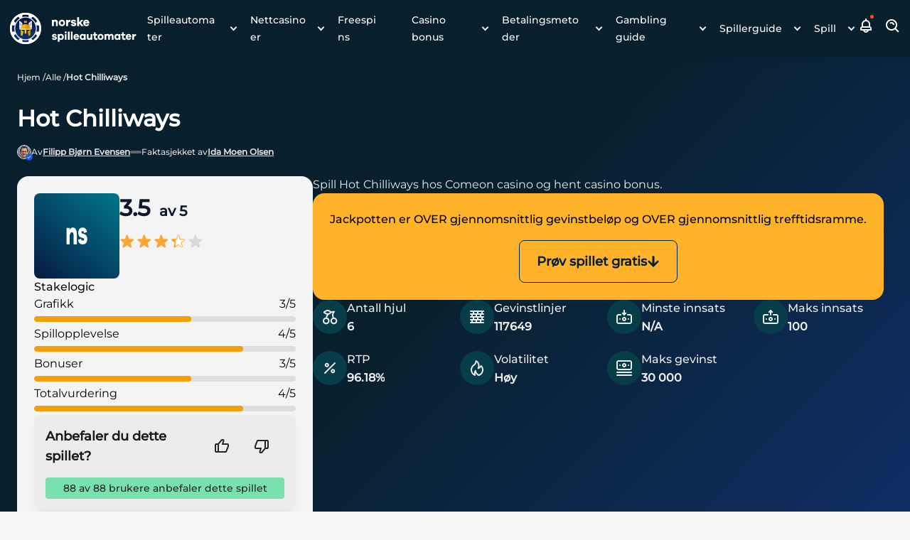

--- FILE ---
content_type: text/html; charset=UTF-8
request_url: https://www.norskespilleautomater.com/hot-chilliways
body_size: 99408
content:
<!DOCTYPE html><html lang="nb-NO"><head><meta charSet="utf-8"/><meta http-equiv="x-ua-compatible" content="ie=edge"/><meta name="viewport" content="width=device-width, initial-scale=1, shrink-to-fit=no"/><meta name="generator" content="Gatsby 5.13.4"/><meta name="description" content="Skru temperaturen til maks i nyheten Hot Chilliways, en automat perfekt krydret med free spins, wilds og bonus buy funksjon! Les mer og test spillet!" data-gatsby-head="true"/><meta name="robots" content="index,follow,max-snippet:-1,max-video-preview:-1,max-image-preview:large" data-gatsby-head="true"/><meta property="og:title" content="Hot Chilliways – Vinn opptil 30 000x innsatsen din!" data-gatsby-head="true"/><meta property="og:site_name" content="Norskespilleautomater" data-gatsby-head="true"/><meta property="og:description" content="Skru temperaturen til maks i nyheten Hot Chilliways, en automat perfekt krydret med free spins, wilds og bonus buy funksjon! Les mer og test spillet!" data-gatsby-head="true"/><meta property="og:type" content="article" data-gatsby-head="true"/><meta property="og:image" content="https://cdn.norskespilleautomater.com/filters:format(webp)/1663758104/hot-chilliways-slot.jpg" data-gatsby-head="true"/><meta property="og:url" content="https://www.norskespilleautomater.com/hot-chilliways" data-gatsby-head="true"/><meta property="og:locale" content="no_NO" data-gatsby-head="true"/><meta name="geo.placename" content="Norway" data-gatsby-head="true"/><meta name="geo.region" content="NO" data-gatsby-head="true"/><meta property="twitter:title" content="Hot Chilliways – Vinn opptil 30 000x innsatsen din!" data-gatsby-head="true"/><meta property="twitter:description" content="Skru temperaturen til maks i nyheten Hot Chilliways, en automat perfekt krydret med free spins, wilds og bonus buy funksjon! Les mer og test spillet!" data-gatsby-head="true"/><meta property="twitter:site" content="@Norskespilleau1" data-gatsby-head="true"/><meta property="twitter:card" content="summary_large_image" data-gatsby-head="true"/><meta property="twitter:image" content="https://cdn.norskespilleautomater.com/1663758104/hot-chilliways-slot.jpg" data-gatsby-head="true"/><style data-href="/styles.ea7361cf77296ce95696.css" data-identity="gatsby-global-css">.bj_M{background:var(--container-background-color,transparent);border:var(--container-border,none);display:flex;margin:var(--container-margin-mobile,0 auto);max-width:var(--main-container-max);padding:var(--container-padding-mobile,0 2.4rem 2rem 2.4rem)}@media only screen and (min-width:425px){.bj_M{margin:var(--container-margin-desktop,0 auto);padding:var(--container-padding-desktop,0 1.6rem 2rem 1.6rem)}}@media only screen and (max-width:767px){.bj_M{display:block}.bj_fS{width:100%!important}}.bj_fS>ul{display:flex;flex-direction:column;padding:1rem}.bj_fS>ul>div{align-items:flex-start;display:flex;justify-content:flex-start;position:relative}.bj_fS>ul>div:after{border-right:var(--sitemap-connector-border,dashed 1px #e3e6ef);content:" ";display:var(--sitemap-header-line-border,block);height:103%;left:-1px;position:absolute;top:0;width:2.5rem}.bj_fS>ul>div svg{fill:var(--template-name-icon-color,#fff);background-color:var(--template-name-icon-background,red);border-radius:2.8rem;height:4.8rem;padding:1rem;width:4.8rem}.bj_fS>ul>div>span{color:var(--template-name-color,#000);font-size:var(--template-name-font-size,2rem);font-weight:700;margin-left:1.6rem;text-transform:capitalize;word-break:break-word}.bj_fS>ul>div>div{align-items:center;display:flex;position:relative;z-index:3}.bj_fS>ul>div>div span{align-items:center;background-color:var(--page-number-background,green);border:var(--page-number-border,.2rem solid #fff);border-radius:1.2rem;color:var(--page-number-color,#fff);display:flex;font-size:1rem;font-weight:700;height:var(--sitemap-span-height,2.4rem);justify-content:center;left:3.2rem;margin:0;position:absolute;top:var(--sitemap-span-top,-1.2rem);width:var(--sitemap-span-width,2.4rem)}.bj_fS>ul>ul{margin-left:2.3rem;padding-left:2.7rem;padding-top:3rem;position:relative}.bj_fS>ul>ul:before{border-left:var(--sitemap-connector-border,dashed 1px #e3e6ef);content:" ";height:4.2rem;left:0;position:absolute;top:0;width:2.5rem}.bj_fS>ul>ul li{display:grid;gap:var(--sitemap-gap,.5rem);grid-template-columns:.1fr 1fr;padding-bottom:var(--sitemap-padding-bottom,1rem);position:relative}.bj_fS>ul>ul li:before{border-bottom:var(--sitemap-connector-border,dashed 1px #e3e6ef);top:1.2rem}.bj_fS>ul>ul li:after,.bj_fS>ul>ul li:before{content:" ";left:-2.7rem;position:absolute;width:2.5rem}.bj_fS>ul>ul li:after{border-left:var(--sitemap-connector-border,dashed 1px #e3e6ef);bottom:0;top:0}.bj_fS>ul>ul li:last-child{padding-bottom:var(--sitemap-last-child-padding,1rem)}.bj_fS>ul>ul li:last-child:after{bottom:auto;content:" ";height:1.2rem}.bj_fS>ul>ul li svg{fill:var(--icon-color,#fff);background-color:var(--icon-background-color,#393939);border-radius:.8rem;height:2.4rem;padding:.3rem;width:2.4rem}.bj_fS>ul>ul li a{color:var(--sitemap-link-text-color,#295dd6);font-size:var(--sitemap-link-font-size,1.6rem);font-weight:var(--sitemap-link-text-font-weight,normal);padding-left:.3rem;-webkit-text-decoration:var(--sitemap-link-text-decoration,none);text-decoration:var(--sitemap-link-text-decoration,none)}.dd_mQ{background:rgba(0,0,0,.6);height:100%;left:0;top:0;width:100%;z-index:9999}.dd_mQ,.dd_mQ .dd_mR{align-items:center;display:flex;justify-content:center;position:fixed}.dd_mQ .dd_mR{background:#fff;border-radius:.6rem;flex-direction:column;height:auto;left:50%;padding:2rem;top:30%;transform:translate(-50%,-50%);width:90%}@media only screen and (min-width:768px){.dd_mQ .dd_mR{top:50%;width:40%}}.dd_mQ .dd_mR .dd_c1{cursor:pointer;position:absolute;right:1rem;top:1rem}.dd_mQ .dd_mR svg{height:2.6rem;width:2.6rem}.dd_mQ .dd_mR p{font-weight:700}.dd_mQ .dd_mR div{padding-top:1rem}.dd_mQ .dd_mR div p{font-weight:700;padding-top:2.45rem}.b5_s{font-size:1.2rem;position:relative}.b5_s:after{border:solid var(--color-20);border-width:0 .2rem .2rem 0;content:"";left:105%;padding:.2rem;position:absolute;top:40%;transform:translateY(-50%) rotate(45deg);transition:.5s}.b5_bK .b5_h4:after{transform:translateY(0) rotate(-135deg)}.b5_p{max-height:0;overflow:hidden;transition:max-height 0s ease-out}.fq_qt,.fq_qv,.fq_qw{display:flex;flex-direction:column;position:relative}.fq_qt>div,.fq_qv>div,.fq_qw>div{align-items:center;display:flex;font-weight:400;gap:.8rem;justify-content:flex-start}.fq_qt label,.fq_qv label,.fq_qw label{font-weight:400}.fq_qt label>a,.fq_qv label>a,.fq_qw label>a{color:#165af8;font-weight:500;text-decoration:underline}.fq_qv div{align-items:flex-start}.fq_qv div input{margin-top:5px}.fq_qw{align-items:flex-end;display:flex;justify-content:flex-start}.fq_qw>span{font-size:1.2rem;font-weight:400;line-height:2.2rem}.fq_rh{align-items:center;display:flex;justify-content:space-between}.fq_rh .fq_qr{color:var(--color-39,"red")}.fq_jV{-webkit-appearance:none;appearance:none;background:transparent!important;block-size:var(--starsize,2.8rem);border:0!important;inline-size:var(--w,calc(var(--stars, 5)*var(--starsize, 2.8rem)));position:relative;touch-action:manipulation;width:140px!important}.fq_jV::-moz-range-track{background:linear-gradient(to right,var(--fill,#f59e0b) 0,var(--fill,#f59e0b) var(--rating-percent,60%),var(--fillbg,#cbd5e1) var(--rating-percent,60%),var(--fillbg,#cbd5e1) 100%);block-size:100%;mask:repeat left center/var(--starsize,2.8rem) url('data:image/svg+xml;charset=utf-8,<svg xmlns="http://www.w3.org/2000/svg" viewBox="0 0 24 24"><path d="M12 17.25 5.812 21l1.641-7.031-5.438-4.734 7.172-.609L12 2.017l2.813 6.609 7.172.609-5.438 4.734L18.188 21z"/></svg>')}.fq_jV::-webkit-slider-runnable-track{background:linear-gradient(to right,var(--fill,#f59e0b) 0,var(--fill,#f59e0b) var(--rating-percent,60%),var(--fillbg,#cbd5e1) var(--rating-percent,60%),var(--fillbg,#cbd5e1) 100%);block-size:100%;-webkit-mask:repeat left center/var(--starsize,2.8rem) url('data:image/svg+xml;charset=utf-8,<svg xmlns="http://www.w3.org/2000/svg" viewBox="0 0 24 24"><path d="M12 17.25 5.812 21l1.641-7.031-5.438-4.734 7.172-.609L12 2.017l2.813 6.609 7.172.609-5.438 4.734L18.188 21z"/></svg>');mask:repeat left center/var(--starsize,2.8rem) url('data:image/svg+xml;charset=utf-8,<svg xmlns="http://www.w3.org/2000/svg" viewBox="0 0 24 24"><path d="M12 17.25 5.812 21l1.641-7.031-5.438-4.734 7.172-.609L12 2.017l2.813 6.609 7.172.609-5.438 4.734L18.188 21z"/></svg>')}.fq_jV::-moz-range-thumb{height:var(--starsize,2.8rem);opacity:0;width:var(--starsize,2.8rem)}.fq_jV::-webkit-slider-thumb{-webkit-appearance:none;appearance:none;background-color:transparent;height:var(--starsize,2.8rem);opacity:0;width:var(--starsize,2.8rem)}.fq_rj{align-items:center;display:flex;height:2.4rem;position:relative}.fq_rj input{height:0;opacity:0;width:0}.fq_rk{background-color:#afafb0;border-radius:3.4rem;cursor:pointer;height:2.4rem;inset:0;width:4.8rem}.fq_rk,.fq_rk:before{position:absolute;transition:.4s}.fq_rk:before{background-color:#fff;border-radius:50%;bottom:2px;content:"";height:2rem;left:.2rem;width:2rem}input:checked+.fq_rk{background-color:var(--switch-color,#4dd792)}input:focus+.fq_rk{box-shadow:0 0 1px var(--switch-color,#4dd792)}input:checked+.fq_rk:before{transform:translateX(24px)}.fq_rl{color:var(--switch-bg,#3c3c40);font-size:1.6rem;font-weight:400;margin-left:4.5rem}.fq_rm{color:var(--comment-error-color,#dd4b39);grid-column:1/-1;margin-right:auto;margin-top:.4rem}.fq_rm,.fq_rn{font-size:1.2rem;font-weight:400;line-height:1.8rem}.fq_rn{bottom:3.5rem;color:var(--comment-length-warning-color,#dd4b39);position:absolute;right:1.5rem}.fq_qv label{color:#3c3c40!important;font-size:1.2rem!important}.fq_qv div{display:grid;grid-template-columns:15px 1fr}.fb_qq{background:#fff;border-radius:var(--border-radius);box-shadow:0 4px 16px rgba(8,32,46,.1);display:unset;display:flex;flex-direction:column;width:100%}.fb_qq h2{color:#0e1118;font-size:1.8rem;font-weight:700;line-height:2.8rem;margin:0}.fb_qq p{color:#6e7074;font-size:1.6rem;font-weight:500;line-height:2.7rem;margin:0 0 1.6rem}@media only screen and (min-width:768px){.fb_qq p{margin:0 0 3rem}}.fb_qq form{width:100%}.fb_qq input,.fb_qq select,.fb_qq textarea{background:#f3f2f2;border:none;border-radius:.8rem;font-size:1.4rem;max-width:100%;outline:none;padding:1.6rem;width:100%}.fb_qq input.fb_qr,.fb_qq input:invalid,.fb_qq select.fb_qr,.fb_qq select:invalid,.fb_qq textarea.fb_qr,.fb_qq textarea:invalid{border:1px solid #ec6e6d;color:#ec6e6d}.fb_qq input{height:4.4rem}.fb_qq input[type=file]{height:auto}.fb_qq input[type=color],.fb_qq input[type=range]{padding:0}.fb_qq input[type=checkbox],.fb_qq input[type=radio]{height:auto;width:auto}.fb_qq textarea{display:block;height:12rem;resize:vertical}.fb_qq label{color:#262629;font-size:1.6rem;font-weight:600;line-height:2.7rem}.fb_qq label span{color:red}.fb_qq label.fb_qr,.fb_qq label:invalid{color:var(--color-39)}.fb_qs{gap:.4rem;width:100%}.fb_qs,.fb_qt,.fb_qv,.fb_qw{display:flex;flex-direction:column}.fb_qt>div,.fb_qv>div,.fb_qw>div{align-items:center;display:flex;font-weight:400;gap:.8rem;justify-content:flex-start}.fb_qw{align-items:flex-end;display:flex;justify-content:flex-start}.fb_qw>span{font-size:1.4rem;font-weight:400;line-height:2.2rem}.fb_qx{display:inline-block;grid-column:span 2/span 2;order:-1}@media only screen and (min-width:768px){.fb_qx{order:unset}}@media only screen and (min-width:1200px){.fb_qx{display:inline-block}}.fb_qx div{border-radius:.4rem;border-style:solid;border-width:1px;font-size:1.4rem;font-weight:400;height:4.4rem;padding:1rem 1.6rem;width:100%}.fb_qy{border-color:var(--primary-color);color:var(--primary-color);order:4}.fb_qB,.fb_qz{background-color:#ec6e6d;border-color:#ec6e6d;border-radius:4px;color:#0e1118}.fb_qC{display:flex;flex-direction:column;gap:2.4rem}@media only screen and (min-width:768px){.fb_qC{column-gap:1.6rem;display:grid;grid-template-columns:repeat(2,minmax(0,1fr));row-gap:1.6rem}}.fb_qC button{width:100%}.fb_qD{display:flex;flex-direction:column;gap:2.4rem;padding-bottom:3.4rem}.fb_kd,.fb_qF{grid-column:span 2/span 2}.fb_qF{background-color:#82d173;border:2px solid #82d173;border-radius:.6rem;color:#0e1118;font-size:14px;font-weight:700;line-height:18px;order:5;padding:.9rem 3rem;text-transform:uppercase}@media only screen and (min-width:768px){.fb_qF{width:20%!important}}.fb_qG{background:transparent;box-shadow:none}.fb_qG input::placeholder,.fb_qG textarea::placeholder{color:var(--comment-input-placeholder-color)}.fb_qG input:not([type=range]),.fb_qG select,.fb_qG textarea{background:var(--comment-input-bg,#fff)!important;border:var(--comment-input-border,1px solid #e2e8f0)!important;border-radius:var(--comment-input-border-radius,.8rem);color:var(--comment-input--font-color,#0f172a)!important;font-size:var(--comment-input-font-size,1.4rem);line-height:2.1rem;max-width:100%;outline:none;padding:var(--comment-input-padding,1.6rem)}.fb_qG>form{display:flex;grid-template-columns:1fr 1fr}@media only screen and (min-width:768px){.fb_qG>form{display:grid;gap:1.6rem}}.fb_qG>form label{color:var(--comment-label-font-color,#262629);font-size:var(--comment-label-font-size,1.6rem);font-weight:var(--comment-label-font-weigth,600)}.fb_qG>form div>input~span,.fb_qG>form div>textarea~span{display:none}.fb_qG>form input:user-invalid{border:1.5px solid var(--comment-input-error,#dd4b39)!important}.fb_qG>form textarea:user-invalid{border:1.5px solid var(--comment-input-error,#dd4b39)!important}.fb_qG>form input:user-invalid~span{display:block}.fb_qG>form textarea:user-invalid~span{display:block}.fb_qG>form textarea:not(:placeholder-shown):invalid~span{display:block}.fb_qG>form input:not([type=checkbox],:placeholder-shown):invalid~span{display:block}.fb_qG>form input:not(:placeholder-shown,[type=checkbox]):invalid,.fb_qG>form textarea:not(:placeholder-shown):invalid{border:1.5px solid var(--comment-input-error,#dd4b39)!important}.fb_qG input,.fb_qG select,.fb_qG textarea{background:#fff;border:1.5px solid #b5cbdf;border-radius:.8rem;padding:1.2rem 1.6rem}.fb_qG .fb_qD{gap:1.6rem}@media only screen and (min-width:768px){.fb_qG .fb_qD{display:grid;grid-template-columns:1fr 1fr}}.fb_qG input{height:4.8rem}.fb_qG h2{font-size:2rem;line-height:3rem;text-transform:capitalize}.fb_qG input[type=range]{height:auto}.fb_qG input[type=checkbox]{display:inline;height:1.3rem;width:1.3rem}.fb_qG .fb_kd:first-child label,.fb_qG .fb_kd:nth-child(4) label{font-size:1.6rem;font-weight:600;line-height:2.6rem}.fb_qG .fb_kd:first-child textarea,.fb_qG .fb_kd:nth-child(4) textarea{font-size:1.6rem}.fb_qG .fb_qs label{font-size:1.4rem;font-weight:500;line-height:2.2rem}.fb_qG .fb_qs label span{color:#3c3c40;font-size:1.4rem;font-weight:400;line-height:2.2rem}.fb_qG .fb_qs label span:nth-child(3){margin-left:5rem}.fb_qG .fb_qF{background-color:transparent;border:2px solid #08202e;border-radius:.8rem;color:#08202e;font-size:1.4rem;line-height:2.2rem;padding:.8rem 1.6rem;text-transform:capitalize}.fb_qG .fb_qF:disabled{cursor:not-allowed}.fb_qG .fb_qB,.fb_qG .fb_qy,.fb_qG .fb_qz{align-items:center;background-color:var(--alert-error-bg,#fee2e2);border:none;color:#3c3c40;display:flex;font-size:1.6rem;font-weight:500;justify-content:start;line-height:2.6rem;min-height:5.8rem}.fb_qG .fb_qB:before,.fb_qG .fb_qy:before,.fb_qG .fb_qz:before{align-items:center;background-image:url("data:image/svg+xml;charset=utf-8,%3Csvg xmlns='http://www.w3.org/2000/svg' width='24' height='24' fill='none' viewBox='0 0 24 24'%3E%3Cpath fill='%23EF4444' d='M15.712 8.29a1 1 0 0 0-1.42 0l-2.29 2.3-2.29-2.3a1.004 1.004 0 0 0-1.42 1.42l2.3 2.29-2.3 2.29a1 1 0 0 0 .325 1.639 1 1 0 0 0 1.095-.219l2.29-2.3 2.29 2.3a1.002 1.002 0 0 0 1.639-.325 1.002 1.002 0 0 0-.22-1.095l-2.3-2.29 2.3-2.29a1 1 0 0 0 0-1.42Zm3.36-3.36a10 10 0 1 0-14.14 14.14 10 10 0 1 0 14.14-14.14Zm-1.41 12.73a8 8 0 1 1 2.34-5.66 7.949 7.949 0 0 1-2.34 5.66Z'/%3E%3C/svg%3E");background-repeat:no-repeat;content:"";display:flex;height:2.4rem;justify-content:center;margin-right:.8rem;width:2.4rem}.fb_qG .fb_qy{background-color:var(--alert-error-bg,#dcfce7)}.fb_qG .fb_qy:before{background-image:url("data:image/svg+xml;charset=utf-8,%3Csvg xmlns='http://www.w3.org/2000/svg' width='24' height='24' fill='none' viewBox='0 0 24 24'%3E%3Cpath fill='%2316A34A' d='m14.72 8.79-4.29 4.3-1.65-1.65a1 1 0 1 0-1.41 1.41l2.35 2.36a1 1 0 0 0 1.41 0l5-5a1.002 1.002 0 1 0-1.41-1.42ZM12 2a10 10 0 1 0 0 20 10 10 0 0 0 0-20Zm0 18a8 8 0 1 1 0-16.001A8 8 0 0 1 12 20Z'/%3E%3C/svg%3E")}@media only screen and (min-width:768px){.fb_qG .fb_kd:first-child label{font-size:1.8rem;font-weight:700;line-height:2.8rem}.fb_qG .fb_kd:nth-child(4) label{font-size:1.4rem;font-weight:500;line-height:2.2rem}.fb_qG .fb_kd:nth-child(4) textarea{font-size:1.4rem}.fb_qG .fb_qF{margin-left:auto}.fb_qG h2{font-size:2.2rem;line-height:3.2rem}}.fc_pH{align-items:center;background:var(--comment-vote-bg,#eae5e0);color:#0f172a;display:flex;font-size:var(--comment-vote-font-size,1.2rem);gap:.4rem;height:var(--comment-vote-height,2.8rem);justify-content:center;padding:var(--comment-vote-padding,.5rem .8rem)}.fc_pH.fc_lB{border-bottom-left-radius:var(--comment-vote-border-radius,5rem);border-top-left-radius:var(--comment-vote-border-radius,5rem);padding-right:0}.fc_pH.fc_ly{border-bottom-right-radius:var(--comment-vote-border-radius,5rem);border-top-right-radius:var(--comment-vote-border-radius,5rem)}.fc_qH{height:var(--comment-vote-icon-size,1.6rem);width:var(--comment-vote-icon-size,1.6rem)}.fc_pH[disabled]{cursor:default!important}.fc_hw>*{opacity:.3}.dT_pw{display:flex;flex-direction:column;gap:1.6rem;margin-bottom:3.4rem;position:relative}@media only screen and (min-width:768px){.dT_pw{margin-bottom:0}}.dT_px{align-items:center;display:flex;flex-wrap:wrap;gap:.8rem}.dT_px img{border-radius:50%;height:4.8rem;width:4.8rem}@media only screen and (min-width:768px){.dT_px{align-items:center;display:flex;justify-content:flex-start}}.dT_py{color:var(--comment-name-font-color,#1b1b1c);font-size:var(--comment-name-font-size,16px);font-weight:700;line-height:26px;width:calc(100% - 100px)}@media only screen and (min-width:768px){.dT_py{width:auto}}.dT_pz{align-items:center;background:var(--comment-jobTitle-bg,#cfc7c0);border-radius:var(--comment-jobTitle-border-radius,5rem);color:var(--comment-jobTitle-font-color,#0f172a);display:flex;font-size:var(--comment-jobTitle-font-size,1.2rem);font-weight:var(--comment-jobTitle-font-weight,400);height:var(--comment-jobTitle-height,24px);justify-content:center;line-height:1.8rem;padding:var(--comment-jobTitle-padding,.8rem)}.dT_pB{color:var(--comment-date-font-color,#64748b);font-size:var(--comment-date-font-size,1.6rem);font-weight:500;line-height:2.6rem}.dT_pC{background:var(--comment-bg-color,#fff);border:var(--comment-border,.1rem solid #b5cbdf);border-radius:var(--comment-border-radius,.8rem);color:#515156;font-size:1.4rem;padding:var(--comment-padding,2.4rem);position:relative}.dT_pD{flex-direction:row;flex-direction:row-reverse;margin-left:auto}.dT_pD,.dT_pD div{display:flex;gap:.8rem}.dT_pD div{background-color:#b0cfd7;border-radius:.4rem;height:2.4rem;padding:.8rem}.dT_pD div button{background:transparent;height:auto;margin:0;padding:0}.dT_pF{border:var(--comment-btn-border,2px solid #08202e);border-radius:var(--comment-btn-border-radius,.4rem);color:var(--comment-btn-font-color,#08202e);font-size:var(--comment-btn-font-size,1.2rem);font-weight:var(--comment-btn-font-weight,700);line-height:1.8rem;margin-left:.8rem;padding:var(--comment-btn-padding,.2rem 1.6rem);text-transform:capitalize}.dT_pG{display:grid}.dT_pH[disabled]{cursor:default}.dF_n5{margin-left:0}.dF_n5>div>div{z-index:1}.dF_n6{margin-left:2.4rem}@media only screen and (min-width:768px){.dF_n6{margin-left:5.6rem}}.dF_n7{margin-left:4rem}@media only screen and (min-width:768px){.dF_n7{margin-left:11.2rem}}.dF_n8{position:relative}.dF_n8:before{border-bottom:var(--comment-tree-border,.1rem solid #537ff2);border-bottom-left-radius:var(--comment-tree-border-radius,.8rem);border-left:var(--comment-tree-border,.1rem solid #537ff2);bottom:50%;content:"";height:calc(50% + 5rem);position:absolute;right:101%;width:1.1rem}@media only screen and (min-width:768px){.dF_n8:before{right:98.5%;width:3rem}}.dF_n8+.dF_n8:before{height:calc(50% + 25.5rem)}.c7_M{align-items:center;display:flex;flex-direction:column;width:100%}@media only screen and (min-width:768px){.c7_M{align-items:baseline}}.c7_ch{display:flex;flex-wrap:wrap;justify-content:center}.c7_ch a{background:var(--color-52);background-color:#073c49;border-radius:50%;color:#fff;display:inline-block;font-size:2rem;height:4rem;line-height:4.7rem;margin-right:.8rem;text-align:center;width:4rem}.c7_ch a svg{font-size:1.9rem}.dP_pk{align-items:center;display:flex;justify-content:center}.dP_pl{display:flex;flex-direction:column;gap:3.2rem;margin:0 auto;max-width:var(--main-container-max);width:100%}@media only screen and (min-width:992px){.dP_pl{gap:4.8rem;margin:0}}.dP_pm{flex-basis:100%;padding:0}.dP_pm,.dP_pn{display:flex;flex-direction:column}.dP_pn{flex-grow:1;gap:2rem}.dP_pp{align-items:flex-start;display:flex;flex-direction:column;gap:1.6rem;justify-content:center}.dP_pp h2{color:#1b1b1c;font-size:2.4rem;font-weight:600;line-height:3.2rem;margin:0}.dP_pp p{align-items:center;display:flex;gap:1rem;justify-content:center}.dP_pp span{background:var(--color-52);border-radius:50%;display:inline-block;font-size:2rem;height:4rem;line-height:4.7rem;text-align:center;width:4rem}.dP_pp span svg{color:#000}.dr_nN{display:flex;flex-direction:column;width:100%}@media only screen and (min-width:768px){.dr_nN{flex-direction:row}}.dr_nN .dr_nP,.dr_nN .dr_nQ{background-color:#fff;flex:1 1;padding:1.6rem}.dr_nN .dr_nP>span,.dr_nN .dr_nQ>span{display:none}.dr_nN .dr_nP{border:.15rem solid #eaeaea;border-bottom:none;border-top-left-radius:1.2rem;border-top-right-radius:1.2rem;padding-bottom:.4rem}@media only screen and (min-width:768px){.dr_nN .dr_nP{border-bottom:.15rem solid #eaeaea;border-bottom-left-radius:1.2rem;border-right:none;border-top-left-radius:1.2rem;border-top-right-radius:0;padding-bottom:1.6rem;padding-right:.8rem}}.dr_nN .dr_nP li{background:#defae6;border-radius:4px;color:#0e1118}.dr_nN .dr_nP li>span{background:#82d173}.dr_nN .dr_nQ{border:.15rem solid #eaeaea;border-bottom-left-radius:1.2rem;border-bottom-right-radius:1.2rem;border-top:none;padding-top:.4rem}@media only screen and (min-width:768px){.dr_nN .dr_nQ{border-bottom-left-radius:0;border-bottom-right-radius:1.2rem;border-left:none;border-top:.15rem solid #eaeaea;border-top-right-radius:1.2rem;padding-left:.8rem;padding-top:1.6rem}}.dr_nN .dr_nQ li{background:#fff5f5;border-radius:4px;color:#0e1118}.dr_nN .dr_nQ li>span{background:#e74a49}.dr_nN ul{display:flex;flex-direction:column;gap:.8rem}.dr_nN ul li{font-size:1.6rem;font-weight:500;gap:1.6rem;justify-content:flex-start;line-height:2.6rem;padding:.8rem 1.6rem}.dr_nN ul li,.dr_nN ul li>span{align-items:center;display:flex}.dr_nN ul li>span{border-radius:100px;flex:0 0 4rem;height:4rem;justify-content:center;width:4rem}.dr_nN ul li>span svg{font-size:1.8rem}.d3_qg{background-color:transparent}.dG_n9{display:flex;flex-direction:row;gap:.8rem;margin:0 auto;max-width:var(--main-container-max);overflow-x:auto;padding-bottom:1.6rem!important;padding-left:0}@media only screen and (min-width:768px){.dG_n9{gap:1.6rem}}.dG_n9::-webkit-scrollbar{height:6px}.dG_n9::-webkit-scrollbar-track{background:var(--carousel-scroll-background,#b5b5b6);border-radius:10rem}.dG_n9::-webkit-scrollbar-thumb{background:#888;background:var(--carousel-scroll-thumb-color,#515156);border-radius:10rem}.dG_n9::-webkit-scrollbar-thumb:hover{background:#555}.dG_n9 img{border-radius:.8rem;max-height:15.8rem;min-height:15.8rem;min-width:30.4rem;object-fit:cover}@media only screen and (min-width:768px){.dG_n9 img{border-radius:1.6rem;max-height:35.2rem;min-height:35.2rem;min-width:67.8rem}}@media only screen and (min-width:992px){.dG_n9 img{min-width:67.5rem}}.dG_pb{height:-moz-fit-content;height:fit-content}.dG_pb,.dH_M{display:flex;flex-direction:column}.dH_M{margin:0 auto;max-width:var(--main-container-max)}.dH_M>img{border-radius:.8rem;height:17.8rem;margin-bottom:1.6rem;object-fit:cover;width:100%}@media only screen and (min-width:768px){.dH_M>img{border-radius:1.6rem;min-height:39rem}}@media only screen and (min-width:1200px){.dH_M>img{min-height:50rem}}.dH_pb{display:flex;flex-direction:column;height:-moz-fit-content;height:fit-content}.dH_n9{display:flex;flex-basis:60%;flex-direction:row;gap:.8rem;max-width:100%;overflow-x:auto;padding-bottom:1.6rem}@media only screen and (min-width:768px){.dH_n9{gap:1.6rem}}.dH_n9::-webkit-scrollbar{height:6px}.dH_n9::-webkit-scrollbar-track{background:var(--carousel-scroll-background,#b5b5b6);border-radius:10rem}.dH_n9::-webkit-scrollbar-thumb{background:#888;background:var(--carousel-scroll-thumb-color,#515156);border-radius:10rem}.dH_n9::-webkit-scrollbar-thumb:hover{background:#555}.dH_n9 img{border-radius:.8rem;height:8rem;min-width:15.3rem;object-fit:cover}@media only screen and (min-width:768px){.dH_n9 img{border-radius:1.6rem;height:13.4rem;min-width:25.7rem}}@media only screen and (min-width:992px){.dH_n9 img{height:19rem;min-width:36.5rem}}.dH_bK>img{opacity:.7}.cq_kQ{max-height:333px;max-width:100%!important;width:auto}.cq_kQ.cq_kR{display:block;margin:0 auto}.cq_kQ.cq_kS{display:block;margin:0 0 0 auto}.cq_kQ.cq_kT{display:block;margin:0 auto 0 0}@media only screen and (min-width:768px){.cq_kQ{width:auto}}.cK_lH,.dN_lH{margin:0 auto;max-width:var(--main-container-max)}.cK_lH,.dN_lH,.dQ_p{align-items:center;display:flex;flex-direction:column;gap:1.6rem;justify-content:center}.dQ_p{align-items:flex-start}.dQ_p>label{color:#1b1b1c;font-size:2.4rem;font-weight:600;line-height:3.2rem}@media only screen and (min-width:768px){.dQ_p>label{grid-column:2}}.dQ_p h3,.dQ_p h4,.dQ_p>h2{color:#1b1b1c;font-size:2.4rem;font-weight:600;line-height:3.2rem;margin:0}@media only screen and (min-width:768px){.dQ_p h3,.dQ_p h4,.dQ_p>h2{grid-column:2}}.dQ_dC{color:#64646d;font-size:1.4rem;font-style:normal;font-weight:700;line-height:2.2rem;margin-bottom:1.6rem;text-align:center}@media only screen and (min-width:768px){.dQ_dC{grid-column:2}}.dQ_hB{align-items:start;border-bottom:2px solid #d63b54;gap:3.2rem;height:100%;justify-content:space-between;padding-bottom:2.4rem;padding-top:2.4rem;width:100%}.dQ_hB,.dQ_hB .dQ_pq{display:flex;flex-direction:column}.dQ_hB .dQ_pq{gap:1.6rem}@media only screen and (min-width:768px){.dQ_hB,.dQ_hB .dQ_pq{flex-direction:row}.dQ_hB{padding-bottom:3.2rem;padding-top:3.2rem}}.dQ_hB>a{height:5.6rem;width:100%}.dQ_hB>img{border-radius:.8rem;height:34rem;object-fit:cover;width:100%}@media only screen and (min-width:768px){.dQ_hB>img{grid-column:1;grid-row:1/span 2;height:24rem;width:24rem}}.dQ_gj{color:var(--spotlight-template-one-desc-image-text-mode,#515156);font-size:1.6rem;font-style:normal;font-weight:400;line-height:2.6rem;text-align:left}@media only screen and (min-width:768px){.dQ_gj{grid-column:2}}.dQ_dS{height:13.5rem;overflow:hidden}.dQ_pc{max-height:16.2rem;overflow-y:auto;padding-right:1.6rem}.dQ_pc::-webkit-scrollbar{width:.6rem}.dQ_pc::-webkit-scrollbar-track{background:#c4c4c4;border-radius:.5rem}.dQ_pc::-webkit-scrollbar-thumb{background:#515156;border-radius:.5rem}.dQ_pc::-webkit-scrollbar-thumb:hover{background:#555}.dQ_pr{align-items:center;color:#262629;cursor:pointer;display:flex;flex-direction:row;font-size:1.6rem;font-style:normal;font-weight:600;justify-content:start;line-height:2.7rem;width:100%}.dQ_pr>svg{margin-left:.4rem}@media only screen and (min-width:768px){.dQ_pr{grid-column:2}}.dQ_X{align-items:flex-start;display:flex;justify-content:flex-start}.dQ_X h3,.dQ_X h4,.dQ_X>h2{color:#1b1b1c;font-size:2.4rem;font-weight:600;line-height:3.2rem}@media only screen and (min-width:768px){.dQ_X h3,.dQ_X h4,.dQ_X>h2{grid-column:2}}.dQ_X span{margin-left:-4.3rem;margin-right:1rem}.dQ_X span,.dQ_l3{align-items:center;background-color:#d63b54;border-radius:100%;color:#fdfefd;display:flex;font-size:1.4rem;font-weight:500;height:3.2rem;justify-content:center;line-height:2.2rem;width:3.2rem}.cr_kV{padding:0 1.6rem}@media only screen and (min-width:768px){.cr_kV{padding:0 2.4rem}}.cr_kW{background-color:#fff;border:.15rem solid #eaeaea;border-radius:.6rem;box-shadow:0 .4rem 1rem rgba(0,0,0,.05);display:flex;flex-direction:column;margin:1rem 0;padding:0 10px}.cr_kW summary{align-items:center;color:#0e1118;cursor:pointer;display:flex;font-size:1.8rem;font-weight:700;list-style:none;padding:1rem 2.5rem 1.6rem 1.6rem;position:relative;text-align:left}.cr_kW summary h3{line-height:24px;margin-bottom:0!important}.cr_kW summary .cr_kX{align-items:center;background-color:#3a869b;border-radius:50%;color:#fff;display:flex;display:none;font-size:2.4rem;height:4rem;justify-content:center;margin-right:1.6rem;width:4rem}@media only screen and (min-width:768px){.cr_kW summary .cr_kX{display:flex}}.cr_kW summary span{display:block;font-size:1.8rem;font-weight:700;margin-right:2rem}.cr_kW summary span h2,.cr_kW summary span h3,.cr_kW summary span h4,.cr_kW summary span p{font-size:1.8rem;font-weight:700;margin:0}.cr_kW summary:focus,.cr_kW summary:hover{outline:none}.cr_kW summary:after{border-bottom:2px solid #000;border-right:2px solid #000;content:"";height:.9rem;position:absolute;right:3.1rem;top:50%;transform:rotate(45deg) translateY(-50%);transition:transform .2s ease;width:.9rem}.cr_kW[open] summary:after{right:2.5rem;transform:rotate(-135deg) translateY(-50%)}.cr_kW .cr_p{border-top:.15rem solid #b1bac3;color:#3e4146;display:block;font-size:1.6rem;padding:1.6rem}.cb_jr .cb_js{display:flex;flex-direction:column;margin:0 auto;max-width:80rem;width:100%}.cb_jr .cb_js li:nth-child(2n){align-self:flex-end}.cb_jr .cb_js li:first-child .cb_jt{background-color:#7ba0f5;border-color:#ebf1ff}.cb_jr .cb_js li:nth-child(2) .cb_jt{background-color:#b7f0c7;border-color:#f2faf4}.cb_jr .cb_js li:nth-child(3) .cb_jt{background-color:#ffbc64;border-color:#faf1e9}.cb_jr .cb_hB{align-items:center;background-color:#fff;border-radius:.8rem;box-shadow:0 8px 32px rgba(23,24,47,.15);display:flex;flex-direction:column;margin:7rem 0 1rem;padding:0 2.5rem 4rem;width:100%}@media only screen and (min-width:768px){.cb_jr .cb_hB{display:flex;flex-direction:row;justify-content:flex-start;margin:1rem 0 3rem 3.2rem;max-width:52rem;padding:3.2rem 3.2rem 3.2rem 0;width:calc(100% - 3.2rem)}}.cb_jr .cb_jt{align-items:center;border:1.6rem solid #fff;border-radius:50%;display:flex;flex-direction:column;height:11.2rem;justify-content:center;margin-top:-5.6rem;width:11.2rem}.cb_jr .cb_jt img{height:4.7rem;width:4.7rem}@media only screen and (min-width:768px){.cb_jr .cb_jt{margin:0 0 0 -3.2rem}}.cb_jr .cb_jv{margin-top:1.6rem}@media only screen and (min-width:768px){.cb_jr .cb_jv{margin:0 0 0 1.6rem;max-width:39rem}}.cb_jr .cb_jv div{color:#000;font-size:2rem;font-weight:700}.cb_jr .cb_jv p{color:var(--color-44);font-size:1.6rem}.b9_jk{display:flex;flex-direction:column;padding:1rem 0}@media only screen and (min-width:1200px){.b9_jk{display:flex;flex-direction:row;justify-content:space-between}}.b9_jk .b9_jl{padding:1.6rem 0;width:100%}@media only screen and (min-width:1200px){.b9_jk .b9_jl{padding-right:1.6rem;width:50%}}.b9_jk .b9_jl p{color:var(--color-44);font-size:1.6rem}.b9_jk .b9_jl .b9_jm,.b9_jk .b9_jl .b9_jn,.b9_jk .b9_jl .b9_jp,.b9_jk .b9_jl h2,.b9_jk .b9_jl h3,.b9_jk .b9_jl h4{color:var(--color-43);font-size:1.8rem}@media only screen and (min-width:768px){.b9_jk .b9_jl .b9_jm,.b9_jk .b9_jl .b9_jn,.b9_jk .b9_jl .b9_jp,.b9_jk .b9_jl h2,.b9_jk .b9_jl h3,.b9_jk .b9_jl h4{font-size:2.4rem}}.b9_jk .b9_jq{padding:1.6rem 0;width:100%}@media only screen and (min-width:1200px){.b9_jk .b9_jq{width:50%}}.cg_jK{border:0;width:100%}.cg_jL{height:600px}.cg_jM{height:1200px}.cg_jN{height:900px}@media only screen and (min-width:768px){.ch_jP .ch_jQ{column-gap:1.6rem;display:grid;grid-template-columns:1.5fr 1.5fr 1.5fr}}.ch_jP .ch_jQ .ch_jR{background-color:#fff;border-radius:.5rem;margin-bottom:1.6rem}@media only screen and (min-width:1200px){.ch_jP .ch_jQ .ch_jR{min-width:29.2rem}}.ch_jP .ch_jQ .ch_jR .ch_jS{display:flex;padding-top:1.6rem}@media only screen and (min-width:768px){.ch_jP .ch_jQ .ch_jR .ch_jS{padding-top:2.4rem}}.ch_jP .ch_jQ .ch_jR .ch_jS svg{left:2.2rem;position:relative}.ch_jP .ch_jQ .ch_jR p{bottom:2.3rem;color:#08202e;position:relative;text-align:center}.ch_jP .ch_jQ .ch_jR .ch_jT{bottom:.8rem;position:relative;text-align:center}.ch_jP .ch_jQ .ch_jR .ch_jT .ch_jV{color:#00889e;font-size:3.4rem;font-weight:500}.ch_jP .ch_jQ .ch_jR .ch_jT span.ch_jW{color:#000;font-size:1.8rem;font-weight:500}.ch_jP .ch_jQ .ch_jR .ch_jX{background-image:linear-gradient(90deg,#1a535c,#4ecdc4);border-radius:0 0 .5rem .5rem;height:.5rem;width:100%}.cd_jD{display:flex;flex-direction:column;gap:1.6rem}@media only screen and (min-width:768px){.cd_jD{display:grid;grid-template-columns:repeat(3,minmax(0,1fr))}}.cd_jD li{background-color:#fff;border-radius:.8rem;box-shadow:0 4px 16px rgba(8,32,46,.1);flex-grow:1;padding:2.4rem}.cd_jD li>p{color:var(--color-3);font-size:1.6rem;font-weight:400}.cd_jD li>a{font-size:1.4rem;font-weight:700;text-decoration:underline}.cf_M{background:var(--color-4);min-width:100%}.cf_M .cf_jF{margin:auto;max-width:var(--main-container-max)}@media only screen and (min-width:992px){.cf_M .cf_jF{padding:0 2.4rem}}.cf_M .cf_jF .cf_fB{color:#08202e;font:var(--main-font);font-size:2.8rem;font-weight:700;margin-bottom:1.6rem;padding-top:3.4rem}.cf_M .cf_jF p{color:#08202e;font-size:1.6rem;font-weight:400}.cf_M .cf_jF>:nth-child(2){font-size:1.8rem;font-weight:900;margin-bottom:1.6rem}.cf_M .cf_jF form{display:block;padding-top:2.4rem}@media only screen and (min-width:768px){.cf_M .cf_jF form{padding-top:1.6rem}}.cf_M .cf_jF form input{background:#f3f2f2;border-radius:.3rem;font:var(--main-font);font-size:1.4rem;line-height:1.4rem;margin-bottom:1.6rem;padding:1.25rem;width:100%}.cf_M .cf_jF form button{background:#59c390;border-radius:.6rem;color:var(--color-4);font:var(--main-font);font-size:1.8rem;font-weight:700;line-height:2.8rem;margin-bottom:2.4rem;padding:.8rem;width:100%}@media only screen and (min-width:992px){.cf_M .cf_jF form button{height:4.4rem;margin-bottom:0}}.cf_M .cf_jF form .cf_cL{padding-bottom:4rem}.cf_M .cf_jF form .cf_cL>div{align-items:center;display:flex}.cf_M .cf_jF form .cf_cL label,.cf_M .cf_jF form .cf_cL p{color:#a8a8a8;font-size:1.2rem;font-weight:400}.cf_M .cf_jF form .cf_cL p{margin-left:2.2rem}.cf_M .cf_jF form .cf_cL input{margin-bottom:unset;margin-right:.8rem;width:unset}.cf_M .cf_jF form .cf_cL .cf_jG{cursor:pointer;display:block;font-size:12px;padding-left:22px;position:relative;-webkit-user-select:none;user-select:none}.cf_M .cf_jF form .cf_cL .cf_jG input{cursor:pointer;height:0;opacity:0;position:absolute;width:0}.cf_M .cf_jF form .cf_cL .cf_jG input:checked~.cf_jH{background-color:#17d670}.cf_M .cf_jF form .cf_cL .cf_jG input:checked~.cf_jH:after{display:block}.cf_M .cf_jF form .cf_cL .cf_jG .cf_jH{background-color:#f3f2f2;border-radius:.4rem;height:14px;left:0;position:absolute;top:.2rem;width:14px}.cf_M .cf_jF form .cf_cL .cf_jG .cf_jH:after{border:solid #fff;border-width:0 2px 2px 0;content:"";display:none;height:10px;left:5px;position:absolute;top:2px;transform:rotate(45deg);width:5px}.cf_M .cf_jF form .cf_cL .cf_jG:hover input~.cf_jH{background-color:#ccc}.cf_M .cf_jF .cf_jJ{border:1px solid red}@media only screen and (min-width:992px){.cf_M .cf_jF form{grid-column-gap:2.1rem;display:grid;grid-template-columns:1fr 1fr}.cf_M .cf_jF form input[name=name]{grid-column:1/2}.cf_M .cf_jF form input[name=email]{grid-column:2/3}.cf_M .cf_jF form input[name=phone]{grid-column:1/2}.cf_M .cf_jF form button{grid-column:2/3}.cf_M .cf_jF form .cf_cL{grid-column:1/3}}.b1_M{margin-top:2rem;padding:1.6rem}.b1_M,.c5_l8{display:flex;flex-direction:column;gap:2.4rem}.c5_l8{padding-top:2rem}@media only screen and (min-width:768px){.c5_l8{align-items:center;display:flex;flex-direction:row;justify-content:space-between}}.c5_l9{align-items:center;color:var(--lotto-uk-49-drawDate-color,#e00028);display:flex;flex-direction:row;font-size:1.6rem;font-weight:700;justify-content:start;line-height:3rem;margin-bottom:2.4rem;margin-top:1rem;padding-left:1.2rem}.c5_l9>svg{margin-right:1.6rem}.c5_mb{margin-bottom:2.4rem}.c5_mb,.c5_mc{display:flex;flex-direction:row;gap:1.6rem}.c5_mc{align-items:center;justify-content:start}.c5_md{color:var(--lotto-uk-49-text1-color,#eaaa3b);font-size:1.6rem;font-weight:700;line-height:3rem}.c5_mf{color:var(--lotto-uk-49-text2-color,#6e33e5)}.c5_kX{background:linear-gradient(90deg,#eaaa3b 50%,#fbf3e5 0);border-radius:50%;height:1.8rem;width:1.8rem}.c5_mg{background:linear-gradient(90deg,#6e33e5 50%,#e2d6fa 0)}.c5_mh{display:flex;flex-direction:column;gap:1.6rem;min-height:34.6rem}@media only screen and (min-width:768px){.c5_mh{min-height:22.4rem}}.d1_hB{border-bottom-left-radius:.8rem;border-top-left-radius:.8rem;display:flex;flex-direction:column;gap:2.6rem;padding:1.6rem}@media only screen and (min-width:768px){.d1_hB{align-items:center;display:flex;flex-direction:row;justify-content:space-between;padding:2.4rem}}.d1_hN{background:linear-gradient(90deg,var(--lunchtime-background-color-1,#fbf3e5) 0,var(--lunchtime-background-color-2,#fff) 100%);border-left:1rem solid var(--lunchtime-border-color,#eaaa3b)}.d1_hM{background:linear-gradient(90deg,var(--teatime-background-color-1,#e2d6fa) 0,var(--teatime-background-color-2,#fff) 100%);border-left:1rem solid var(--teatime-border-color,#6e33e5)}.d1_r{display:flex;flex-direction:column;gap:.8rem}.d1_nw{color:#212529;font-size:1.6rem;font-weight:400}.d1_l4,.d1_nw{line-height:2.4rem}.d1_l4{color:#171d39;font-size:1.8rem;font-weight:700;text-transform:capitalize}@media only screen and (min-width:768px){.d1_l4{font-size:2.4rem;line-height:2.4rem}}.d1_p9{align-items:center;display:flex;flex-direction:row;justify-content:start}.d1_qb{margin-left:-1rem;position:relative}@media only screen and (min-width:768px){.d1_qb{margin-left:0}}.d1_qc{align-items:center;display:flex;flex-direction:row;justify-content:center;margin-bottom:-4rem;position:relative}.d1_qd{color:#000;font-weight:700;height:-moz-fit-content;height:fit-content;position:absolute;top:1.3rem;width:-moz-fit-content;width:fit-content}.bZ_M{display:flex;flex-direction:column;gap:2.4rem}@media only screen and (min-width:768px){.bZ_M{display:flex;flex-direction:row}}.bZ_hL{border-bottom-left-radius:.8rem;border-left:solid;border-top-left-radius:.8rem;border-width:1rem;display:flex;flex-direction:column;gap:2.4rem;padding:2.4rem 1.4rem}.bZ_hM{background:var(--teatime-and-teatime-frame-background,linear-gradient(90deg,#fbf3e5 0,#fff 100%));border-color:var(--teatime-and-teatime-frame-border,#eaaa3b)}.bZ_hN{background:var(--teatime-and-lunctime-frame-background,linear-gradient(90deg,#e2d6fa 0,#fff 100%));border-color:var(--teatime-and-lunctime-frame-border,#6e33e5)}.bZ_fB{color:var(--teatime-and-lunctime-frame-p-color,#0f0c28);font-size:2.8rem;font-weight:700;line-height:3.8rem;margin:0;padding:0}.bZ_dQ{color:var(--teatime-and-lunctime-frame-p-color,#3c394f);font-size:1.6rem;line-height:2.4rem}.bZ_dQ bold{font-weight:700}.bZ_fS{list-style:disc!important;margin-left:2rem}.bZ_fS li{color:var(--teatime-and-lunctime-frame-p-color,#3c394f);font-size:1.6rem;line-height:2.4rem}.bY_hK{background:var(--teatime-lunchtime-disclaimer-background,#ffe0da);border:1px solid var(--teatime-lunchtime-disclaimer-border-color,#f55d41);border-radius:.8rem;padding:2.4rem!important;width:calc(100% - 3.2rem)}@media only screen and (min-width:992px){.bY_hK{width:calc(var(--main-container-max) - 3.2rem)}}.bY_hK>p{color:#3c394f;font-size:1.6rem;font-style:italic;font-weight:700;line-height:2.4rem}.cS_lY .cS_lZ{cursor:grabbing;margin-top:1.9rem;overflow-x:scroll;padding-bottom:16px}@media only screen and (min-width:768px){.cS_lY .cS_lZ{border-radius:0 12px 19px 0;margin-top:2.7rem}}.cS_lY .cS_lZ::-webkit-scrollbar{border-radius:0 12px 19px 0;height:6px}.cS_lY .cS_lZ::-webkit-scrollbar-track{background:#d8d5d5;border-radius:12px}.cS_lY .cS_lZ::-webkit-scrollbar-thumb{background:#06323f;border-radius:10px}.cS_lY .cS_lZ::-webkit-scrollbar-thumb:hover{background:#06323f}.bL_M{background:var(--backgorund-author-box,#fff);border-radius:1.6rem;box-shadow:0 4px 6px -2px rgba(27,27,28,.02),0 12px 16px -4px rgba(27,27,28,.05);display:flex;flex-direction:column;gap:2.4rem;margin:0 auto;max-width:var(--main-container-max);padding:1.6rem;position:relative;width:calc(100% - 3.2rem)}@media only screen and (min-width:768px){.bL_M{gap:1.6rem;padding:2.4rem}}.bP_M{align-items:flex-start;background:var(--backgorund-author-box,#fff);border:none;border-radius:1.6rem;box-shadow:0 4px 6px -2px rgba(27,27,28,.02),0 12px 16px -4px rgba(27,27,28,.05);display:flex;flex-direction:column;gap:1.6rem;justify-content:flex-start;margin:0 auto;max-width:var(--main-container-max);padding:1.6rem;position:relative;width:calc(100% - 3.2rem)}@media only screen and (min-width:768px){.bP_M{padding:2.4rem}}@media only screen and (min-width:992px){.bP_M{align-items:center;display:grid;gap:1.6rem 4rem;grid-template-columns:repeat(2,auto)}}.bP_dF{background:#165af8;border-radius:100px;color:#fff;font-size:.9rem;font-style:normal;font-weight:700;letter-spacing:.5px;line-height:normal;padding:.4rem .8rem;position:absolute;right:1.6rem;text-align:center;text-transform:uppercase;top:-1.2rem}.bS_hx{max-width:var(--main-container-max);padding:2rem 2.4rem}.bS_M,.bS_hx{display:flex;flex-direction:column;margin:0 auto}.bS_M{align-items:flex-start;background:var(--backgorund-author-box,#fff);border:none;border-radius:1.6rem;box-shadow:0 4px 6px -2px rgba(27,27,28,.02),0 12px 16px -4px rgba(27,27,28,.05);gap:2.4rem;justify-content:flex-start;padding:1.6rem;position:relative}@media only screen and (min-width:768px){.bS_M{padding:1.6rem}}@media only screen and (min-width:992px){.bS_M{display:grid;gap:0 3.2rem;grid-template-columns:auto 1fr;grid-template-rows:auto auto}}.bS_dF{background:#6e33e5;border-radius:10rem;color:#fff;font-size:.9rem;font-style:normal;font-weight:700;letter-spacing:.5px;line-height:normal;padding:4px 8px;position:absolute;right:1.6rem;text-align:center;text-transform:uppercase;top:-1.2rem}@media only screen and (min-width:768px){.bS_dF{right:2.4rem}}.cP_cZ{color:#6e7074;display:flex;flex-direction:row;font-size:1.4rem;gap:1.6rem;line-height:2.2rem}@media only screen and (min-width:992px){.cP_cZ{grid-column:1/2;grid-row:1/3;min-width:36rem}}.cP_cZ>img{border:1px solid #eaeaea;border-radius:.8rem;height:9.8rem;object-fit:contain;width:9.8rem}@media only screen and (min-width:992px){.cP_cZ>img{height:17.2rem;width:17.2rem}}.cP_lT{display:flex;flex:1 1;flex-direction:column;padding:0}@media only screen and (min-width:768px){.cP_lT{max-height:10rem;min-width:16rem}}.cP_fz{color:#1b1b1c;display:flex;font-size:1.6rem;font-style:normal;font-weight:700;gap:.8rem;line-height:2.7rem}@media only screen and (min-width:768px){.cP_fz{font-size:2rem;line-height:2.8rem}}.cP_fz>svg{flex:none;height:2rem;width:2rem}.cP_fB{color:#64646d;font-size:1.4rem;font-style:normal;font-weight:700;line-height:2.2rem}.cP_ch{display:flex;margin:0}.cP_ch a{align-items:center;background:#262629;border-radius:100%;display:flex;height:24px;justify-content:center;margin-right:.8rem;width:24px}.cP_ch a:last-of-type{margin:0}.cP_ch a img,.cP_ch a svg{fill:#fff;width:1.2rem}.cP_dF{background:#165af8;border-radius:10rem;color:#fff;font-size:.9rem;font-style:normal;font-weight:700;letter-spacing:.5px;line-height:normal;max-height:1.9rem;padding:.4rem .8rem;text-align:center;text-transform:uppercase}.cP_lV{align-items:center;display:flex;flex-direction:row;gap:1.6rem;justify-content:start;margin-bottom:1.6rem;margin-top:.8rem}@media only screen and (min-width:768px){.cP_lV{grid-column:1/3;grid-row:2/3}}.cP_lW{padding-top:2.4rem}@media only screen and (min-width:768px){.cP_lW{grid-column:1/3;grid-row:3/4;padding-top:1rem}}.cP_lW p{display:inline-block;margin-right:1.6rem}.cP_lW p span{margin-right:.4rem}.cP_lW p span,.cP_lW p:nth-child(2):first-letter{color:#1b1b1c;font-size:1.4rem;font-weight:700;line-height:2.2rem}.cP_lW p:nth-child(2):first-letter{font-style:normal}.cP_cl{display:flex;flex-direction:column}@media only screen and (min-width:768px){.cP_cl{align-items:center;display:flex;flex-direction:row;justify-content:start}}.cP_cl>img{border-radius:50%;height:8rem;width:8rem}@media only screen and (min-width:768px){.cP_cl>img{height:11.2rem;height:12.8rem;width:11.2rem;width:12.8rem}.cP_cl .cP_ch{position:absolute;right:2.4rem;top:2.4rem}}.cP_cl>div>p>span{font-size:2rem}.cP_cm{color:#6e7074;display:flex;flex-direction:row;font-size:1.4rem;gap:1.6rem;line-height:2.2rem}@media only screen and (min-width:768px){.cP_cm{display:flex;flex-direction:row}}@media only screen and (min-width:992px){.cP_cm{display:flex;flex-direction:column;grid-column:1/2;grid-row:1/4}}.cP_cm>img{background:#d3d3d3 50%/cover no-repeat;border:1.5px solid #ececec;border-radius:100%;height:9.6rem;width:9.6rem}@media only screen and (min-width:768px){.cP_cm>img{height:10.8rem;width:10.8rem}}@media only screen and (min-width:992px){.cP_cm>img{height:12.4rem;width:12.4rem}}.fg_qJ .fg_qK{background-color:#fff;border-radius:1.6rem;box-shadow:0 4px 12px rgba(27,27,28,.078);display:flex;flex-direction:column;margin:1rem 0;padding-right:1.6rem}.fg_qJ .fg_qK>div>span{color:#1b1b1c;font-size:18px;font-weight:700;padding:2.75rem 2.4rem}.fg_qJ .fg_qK .fg_qQ,.fg_qJ .fg_qK .fg_qQ>.fg_qR{align-items:center;display:flex;flex-direction:row}.fg_qJ .fg_qK .fg_qQ>.fg_qR{font-size:1.4rem;font-weight:400;height:-moz-fit-content;height:fit-content;margin-left:auto}.fg_qJ .fg_qK .fg_qQ>.fg_qR>span{background-color:#f1f5f9;border-radius:100px;padding:0 1rem}.fg_qJ .fg_qK .fg_qQ>.fg_qR>.fg_qS{border-radius:100%;margin-left:.8rem}.fg_qJ .fg_qK .fg_qT{color:#515156;font-size:1.6rem;font-weight:400;line-height:2.7rem;padding-bottom:2.4rem;padding-left:1.6rem}@media only screen and (min-width:768px){.fg_qJ .fg_qK .fg_qT{align-items:center;display:flex;flex-direction:row;justify-content:center}}.fg_qJ .fg_qK .fg_qT>.fg_6{align-items:center;display:flex;flex-direction:row;font-size:1.4rem;font-weight:400;height:-moz-fit-content;height:fit-content;margin-top:10px}@media only screen and (min-width:768px){.fg_qJ .fg_qK .fg_qT>.fg_6{margin-left:auto;margin-top:0;padding-left:10px}}.fg_qJ .fg_qK .fg_qT>.fg_6>span{background-color:#f1f5f9;border-radius:100px;padding:0 1rem;white-space:nowrap}.fg_qJ .fg_qK .fg_qT>.fg_6>.fg_qV{align-items:center;display:flex;flex-direction:row;justify-content:center;margin-left:.8rem;min-width:3.6rem}.fg_qJ .fg_qK .fg_qT>.fg_6>.fg_qV>img{border-radius:100%}.fg_qJ .fg_qK .fg_qT>.fg_6>.fg_qS{border-radius:100%;margin-left:.8rem}.fd_qJ{padding:0 1.6rem}@media only screen and (min-width:768px){.fd_qJ{padding:0 2.4rem}}.fd_qJ .fd_qK{background-color:#fff;border:1px solid #ccc;border-radius:.6rem;display:flex;flex-direction:column;margin:1.6rem 0;padding:1rem 1.6rem 1.6rem}.fd_qJ .fd_qK .fd_fB{background:transparent;border:none;color:var(--color-12);font-size:1.8rem;font-weight:700;justify-content:left;max-width:unset;outline:none;padding:1rem 0;position:relative;text-align:left}.fd_qJ .fd_qK .fd_fB:focus,.fd_qJ .fd_qK .fd_fB:hover{outline:none}.fd_qJ .fd_qK .fd_fB:after{border:solid #000;border-width:0 .3rem .3rem 0;content:"";padding:.3rem;position:absolute;right:.5rem;top:50%;transform:translateY(-50%) rotate(45deg);transition:0s}.fd_qJ .fd_qK .fd_fB.fd_h4:after{transform:translateY(-50%) rotate(-135deg)}.fd_qJ .fd_qK .fd_p{color:var(--color-20);font-size:1.6rem;max-height:0;overflow:hidden;padding:0;transition:max-height 0s ease-out}.fd_qJ .fd_qK .fd_p.fd_bK,.fd_qJ .fd_qK .fd_p.fd_c{display:inherit;max-height:20rem;overflow-y:auto;transition:max-height 0s ease-in}.fd_qJ .fd_qK .fd_p p{padding:1rem 0}:root{--color-1:#17d670;--color-2:#08202e;--color-3:#000;--color-4:#fff;--color-5:#fafafa;--color-6:#6b7982;--color-7:#eeebe5;--color-8:#e1dbdb;--color-9:#f3f2f2;--color-10:#313131;--color-11:#ff003d;--color-12:#08202e;--color-13:#4790fe;--color-14:#ffc740;--color-15:#b87968;--color-16:#fff7f2;--color-17:#ffefe6;--color-18:#151824;--color-19:#111;--color-20:#858487;--color-21:#393939;--color-22:#150e06;--color-23:#ffb400;--color-24:#ffd200;--color-25:#ff6200;--color-26:#8a8585;--color-27:#17d6cc;--color-28:#17d68a;--color-29:#f2eff8;--color-30:#7e7467;--color-31:#d0c0ad;--color-32:#f2281d;--color-33:#a9a5a0;--color-34:#999;--color-35:#e81111;--color-36:#ecffce;--color-37:#e1e3f0;--color-38:#3a4054;--color-39:#ff9a3d;--color-40:#073eff;--color-41:#a8a8a8;--color-42:#f7f5fc;--color-43:#17182f;--color-44:#39394f;--color-45:#307a8e;--color-46:#060c46;--color-47:#82d173;--color-48:#e0eaea;--color-49:#f0f0f0;--color-50:#1b1f24;--color-51:#eaeaea;--color-59:#f5f5f7;--color-70:#9747ff;--color-71:#0e1118;--color-72:#3e4146;--color-73:#285fef;--color-74:#08202e;--color-75:#82d173;--color-76:#d63f3e;--color-77:#0e1118;--dark-blue-500:#073c49;--dark-blue-700:#06323f;--primary-color:var(--color-1);--secondary-color:var(--color-2);--primary-hover-color:var(--color-7);--secondary-hover-color:var(--color-8);--tertiary-hover-color:var(--color-9);--primary-text-color:#6b7982;--secondary-text-color:#fff;--heading-base-color:#0e1118;--text-link-color:#285fef;--paragraph-color:#3e4146;--main-font:Montserrat,sans-serif;--body-background-color:#f7f7f7;--module-bottom-spacing:2.4rem;--module-side-spacing-mob:1.6rem;--module-side-spacing:2.4rem;--side-container:30rem;--main-container-max:96rem;--border-radius:1.2rem;--btn-border-radius:0.25rem;--h1-size:3.2rem;--h2-size:2.4rem;--h3-size:2.2rem;--h4-size:2rem;--h5-size:1.8rem;--h6-size:1.6rem;--text-size:1.6rem;--h1-mobile-size:2.8rem;--h2-mobile-size:2.2rem;--h3-mobile-size:2rem;--h4-mobile-size:1.8rem;--h5-mobile-size:1.6rem;--h6-mobile-size:1.2rem;--h1-line-height:4.2rem;--h2-line-height:3.4rem;--h3-line-height:3.2rem;--h4-line-height:3rem;--h5-line-height:2.8rem;--h6-line-height:2.7rem;--h1-mobile-line-height:3.5rem;--h2-mobile-line-height:3.1rem;--h3-mobile-line-height:3rem;--h4-mobile-line-height:2.8rem;--h5-mobile-line-height:2.4rem;--h6-mobile-line-height:1.8rem;--h1-font-weight:700;--h2-font-weight:700;--h3-font-weight:700;--h4-font-weight:600;--h5-font-weight:600;--h6-font-weight:600;--h1-mobile-font-weight:700;--h2-mobile-font-weight:700;--h3-mobile-font-weight:700;--h4-mobile-font-weight:700;--h5-mobile-font-weight:700;--h6-mobile-font-weight:700;--modal-index:9;--navigation-index:20;--scroll-to-top-index:40;--cookie-consent-index:20;--search-form-index:15;--above-search-form-index:16;--nav-background-color:#08202e;--nav-list-background-color:#061a50;--nav-spacing:0;--nav-image-width:20rem;--nav-icon-color:#fff;--menu-text-color:var(--color-49);--menu-border-color:var(--color-50);--levelOne-bg-color:#061a50;--levelOne-text-color:var(--color-4);--levelOne-hover-bg-color:#0f2f68;--levelTwo-bg-color:#384873;--levelTwo-text-color:var(--color-4);--levelTwo-hover-bg-color:#384873;--levelThree-bg-color:#384873;--levelThree-text-color:var(--color-4);--levelThree-hover-bg-color:#133c77;--levelOne-btn-bg-color:#061a50;--levelOne-desktop-bg-color:#08202e;--levelTwo-btn-bg-color:#384873;--levelTwo-desktop-bg-color:#133c77;--levelThree-btn-bg-color:#fbfbfb;--levelThree-desktop-bg-color:#384873;--modal-overlay-color:rgba(8,32,46,.7);--modal-background-color:#fff;--games-banner-background-color:rgba(0,0,0,.2);--star-rating-color:orange;--full-star-fill-color:#fba62f;--full-star-border-color:#fba62f;--halfFull-star-fill-color:#fba62f;--halfEmpty-star-fill-color:#fff;--half-star-border-color:#fba62f;--empty-star-fill-color:#d9d9d9;--empty-star-border-color:#d9d9d9;--selling-point-icon-color:#1b1f24;--scroll-to-top-background-color:#133c77;--footer-background-color:#08202e;--link-menu-background-color:#fff;--cookie-consent-background-color:var(--color-4);--cookie-consent-text-color:#0e1118;--cookie-consent-text-size:1.4rem;--cookie-consent-padding:1.6rem 0rem 3.2rem;--cookie-consent-gap:1.6rem;--cookie-consent-desktop-gap:2.4rem;--cookie-consent-button-padding:1.6rem 3.2rem;--cookie-consent-desktop-button-padding:0.8rem 1.6rem;--cookie-consent-button-radius:0.8rem;--cookie-consent-button-size:1.4rem;--cookie-consent-desktop-button-size:1.2rem;--cookie-consent-button-lineHeight:1.8rem;--cookie-consent-button-height:6rem;--cookie-consent-desktop-button-height:4rem;--cookie-consent-button-color:#0e1118;--cookie-consent-button-gap:1.6rem;--cookie-consent-first-button-border:2px solid #08202e;--cookie-consent-first-button-color:#08202e;--cookie-consent-desktop-padding:1.6rem 2.4rem 2.4rem;--cookie-consent-overlay-bg:rgba(8,32,46,.8);--cookie-consent-content-color:#0e1118;--cookie-consent-text-weight:400;--cookie-consent-desktop-text-font:1.2rem;--cookie-consent-desktop-text-lineHeight:1.8rem;--cookie-consent-shadowing:0px -4px 8px 0px rgba(0,0,0,.1);--scroll-to-top-bottom-offset:4.5rem;--toplist-ranking-first-color:#f3b13e;--toplist-ranking-second-color:#babcc0;--toplist-ranking-third-color:#d28c47;--toplist-ranking-base-color:#285fef;--table-background:#f5f5f7;--table-highlight:#fff;--table-border-radius:var(--border-radius);--table-head-background:#0f2f68;--table-head-text:#fff;--second-table-background:#e0eaea;--secondary-module-background:var(--color-42);--background-card-slider-button:#82d173;--card-color-slider-button:#394d58;--disabled-background-card-slider-button:#394d58;--disabled-color-card-slider-button:#619eaf;--pagination-gap:0.8rem;--pagination-midpoints-gap:0.8rem;--pagination-width:32px;--pagination-height:32px;--pagination-font-size:1.4rem;--pagination-font-weight:500;--pagination-line-height:2.2rem;--pagination-current-page-background-color:#061a50;--pagination-current-page-color:#fff;--pagination-current-page-border:1px solid #eaeaea;--pagination-border-radius:0.6rem;--pagination-midpoints-border-radius:0;--pagination-background-color:#384873;--pagination-midpoints-background-color:transparent;--pagination-border:1px solid #eaeaea;--pagination-active-color:#fff;--pagination-inactive-color:#9c9ea4;--pagination-inactive-background-color:#d8d5d5;--pagination-active-font-weight:700;--template-name-icon-background:#0f2f68;--page-number-background:#285fef;--page-number-color:#fff;--sitemap-background-color:#f7f7f7;--template-name-color:#0e1118;--sitemap-link-text-decoration:underline;--sitemap-link-text-font-weight:600;--container-padding-mobile:1.4rem 2.4rem 20rem 2.4rem;--container-padding-desktop:3rem 1.6rem 14rem 1.6rem;--sitemap-connector-border:dashed 1.5px #384873;--sitemap-gap:0.8rem;--sitemap-padding-bottom:4.8rem;--sitemap-last-child-padding:2.7rem;--icon-color:#061a50;--icon-background-color:#a9bff9;--sitemap-link-text-color:#285fef;--sitemap-link-font-size:1.6rem;--sitemap-span-top:0rem;--page-number-border:0.2rem solid #285fef;--sitemap-span-width:2.4rem;--sitemap-span-height:2.4rem;--comparison-header-border-color:#fff;--comparison-header-text-color:#0e1118;--comparison-header-background-color:#e0eaea;--comparison-body-border-color:#f3f2f2;--comparison-body-background-color:#fff;--comparison-top-features-icon-color:#04d68b;--comparison-currencies-text-color:#000;--comparison-currencies-background-color:#f3f2f2;--comparison-header-text-transform:none;--comparison-template-columns-mobile:15.2rem 24rem;--comparison-columns-mobile:24rem;--comparison-template-columns-tablet:20.6rem minmax(24rem,38rem);--comparison-columns-tablet:minmax(24rem,38rem);--comparison-template-columns-desktop:20.6rem minmax(24rem,38rem);--comparison-columns-desktop:minmax(24rem,38rem);--comparison-text-link-color:#00889e;--anchor-thumb-color:#08202e;--nav-height:6rem;--nav-desktop-height:8rem;--anchor-height:5rem;--nav-height:8rem;--nav-height-mobile:7rem;--nav-height-desktop:10rem;--nav-anchor-height:5rem;--spotlight-icon-text-color:#000;--author-text-font-size:1.2rem;--author-primary-text-color:#4d525c;--author-link-text-color:#165af8;--author-font-weight:600;--author-card-text-color:#e2e9ed;--spotlight-template-two-button-color-image-mode:#133c77;--info-grid-border-left-color:#285fef;--info-grid-background-color:#fff;--operator-template-three-margin-left-desktop:auto;--operator-template-three-margin-right-desktop:auto;--operator-template-four-margin-left-desktop:auto;--operator-template-four-margin-right-desktop:auto;--payment-template-one-margin-top-desktop:0rem;--payment-template-one-margin-bottom-desktop:1.6rem;--feedbackModule-main-border-radius:5px;--feedbackModule-container-gap:40px;--feedbackModule-container-border:1.5px solid #eaeaea;--feedbackModule-background-color:#fff;--feedbackModule-container-radius:12px;--feedbackModule-firstText-font-size:20px;--feedbackModule-firstText-line-height:30px;--feedbackModule-secondText-line-height:27px;--feedbackModule-buttons-border-style:2.1px solid #08202e;--feedbackModule-buttons-border-radius:8px;--feedbackModule-buttons-font-size:14px;--feedbackModule-buttons-line-height:18px;--feedbackModule-buttons-width:167.5px;--feedbackModule-buttons-height:61px;--feedbackModule-first-button-border:2.1px solid #cae6be;--feedbackModule-second-button-border:2.1px solid #f5b7b6;--feedbackModule-secondText-anchor-line-height:27px;--feedbackModule-buttons-letter-spacing:0.14em;--feedbackModule-container-gap-mobile:24px;--feedbackModule-firstText-font-size-mobile:18px;--feedbackModule-firstText-line-height-mobile:28px;--feedbackModule-buttons-width-mobile:151.5px;--feedbackModule-buttons-height-mobile:48px;--feedbackModule-here-underline:underline;--cards-border-radius:var(--border-radius);--cards-border:1.5px solid var(--color-51);--cards-background-color:var(--color-4);--content-width:auto;--max-width-content:calc(var(--main-container-max));--margin-bottom-content:1.6rem;--a-tagcontent-decoration:underline;--a-tag-content:unset;--a-tag-content-size:1.4rem;--a-tag-content-weight:600;--a-tag-content-line-height:2.2rem;--paragraph-content-margin-bottom:1.6rem;--paragraph-content-first-margin-bottom:1.6rem;--paragraph-content-last-margin-bottom:0;--content-show-more-height:17.8rem;--content-show-more-overflow:hidden;--content-show-more-position:relative;--show-more-button-arrow-color:#6b7982;--content-show-more-before-height:4rem;--content-show-more-before-background:linear-gradient(180deg,hsla(0,0%,82%,0),#fff);--content-show-more-button-display:flex;--show-more-button-width:100%;--show-more-button-font-weight:700;--show-more-content-justify-content:center;--show-more-button-arrow-display:block;--show-more-button-arrow-margin-left:1rem;--show-more-button-arrow-justify-content-tablet:start;--show-more-button-padding-laptop:0 4.5rem;--firstModuleContent-color:#fff;--firstModuleContent-position:relative;--firstModuleContent-paragraph-color:#fff;--firstModuleContent-blockquote-color:#fff;--margin-content-min-tablet:0 auto;--padding-content-min-tablet:0 2.4rem;--box-sizing-templateOne:border-box;--padding-conent:0 1.6rem}html{font-size:10px}body{background-color:var(--body-background-color);color:var(--paragraph-color);font-family:var(--main-font),system-ui,-apple-system,"Segoe UI","Roboto","Ubuntu","Cantarell","Noto Sans",sans-serif,"Apple Color Emoji","Segoe UI Emoji","Segoe UI Symbol","Noto Color Emoji";font-size:var(--text-size);line-height:1.5}body a{color:var(--text-link-color)}body a:active,body a:focus,body a:hover{text-decoration:underline}body h1,body h2,body h3,body h4,body h5{margin-bottom:1.6rem!important}body .h1,body h1{color:var(--heading-base-color);font-size:var(--h1-mobile-size);font-weight:var(--h1-mobile-font-weight);line-height:var(--h1-mobile-line-height);margin:0 0 1rem}@media only screen and (min-width:768px){body .h1,body h1{font-size:var(--h1-size);font-weight:var(--h1-font-weight);line-height:var(--h1-line-height)}}body .h2,body h2{color:var(--heading-base-color);font-size:var(--h2-mobile-size);font-weight:var(--h2-mobile-font-weight);line-height:var(--h2-mobile-line-height);margin:0 0 1rem}@media only screen and (min-width:768px){body .h2,body h2{font-size:var(--h2-size);font-weight:var(--h2-font-weight);line-height:var(--h2-line-height)}}body .h3,body h3{color:var(--heading-base-color);font-size:var(--h3-mobile-size);font-weight:var(--h3-mobile-font-weight);line-height:var(--h3-mobile-line-height);margin:0 0 1rem}@media only screen and (min-width:768px){body .h3,body h3{font-size:var(--h3-size);font-weight:var(--h3-font-weight);line-height:var(--h3-line-height)}}body .h4,body h4{color:var(--heading-base-color);font-size:var(--h4-mobile-size);font-weight:var(--h4-mobile-font-weight);line-height:var(--h4-mobile-line-height);margin:0 0 1rem}@media only screen and (min-width:768px){body .h4,body h4{font-size:var(--h4-size);font-weight:var(--h4-font-weight);line-height:var(--h4-line-height)}}body .h5,body h5{color:var(--heading-base-color);font-size:var(--h5-mobile-size);font-weight:var(--h5-mobile-font-weight);line-height:var(--h5-mobile-line-height);margin:0 0 1rem}@media only screen and (min-width:768px){body .h5,body h5{font-size:var(--h5-size);font-weight:var(--h5-font-weight);line-height:var(--h5-line-height)}}body .h6,body h6{color:var(--heading-base-color);font-size:var(--h6-mobile-size);font-weight:var(--h6-mobile-font-weight);line-height:var(--h6-mobile-line-height);margin:0 0 1rem}@media only screen and (min-width:768px){body .h6,body h6{font-size:var(--h6-size);font-weight:var(--h6-font-weight);line-height:var(--h6-line-height)}}
/*! normalize.css v8.0.1 | MIT License | github.com/necolas/normalize.css */html{-webkit-text-size-adjust:100%;line-height:1.15}body{margin:0}main{display:block}h1{font-size:2em;margin:.67em 0}hr{box-sizing:content-box;height:0;overflow:visible}pre{font-family:monospace,monospace;font-size:1em}a{background-color:transparent}abbr[title]{border-bottom:none;text-decoration:underline;text-decoration:underline dotted}b,strong{font-weight:bolder}code,kbd,samp{font-family:monospace,monospace;font-size:1em}small{font-size:80%}sub,sup{font-size:75%;line-height:0;position:relative;vertical-align:baseline}sub{bottom:-.25em}sup{top:-.5em}img{border-style:none}button,input,optgroup,select,textarea{font-family:inherit;font-size:100%;line-height:1.15;margin:0}button,input{overflow:visible}button,select{text-transform:none}[type=button],[type=reset],[type=submit],button{-webkit-appearance:button}[type=button]::-moz-focus-inner,[type=reset]::-moz-focus-inner,[type=submit]::-moz-focus-inner,button::-moz-focus-inner{border-style:none;padding:0}[type=button]:-moz-focusring,[type=reset]:-moz-focusring,[type=submit]:-moz-focusring,button:-moz-focusring{outline:1px dotted ButtonText}fieldset{padding:.35em .75em .625em}legend{box-sizing:border-box;color:inherit;display:table;max-width:100%;padding:0;white-space:normal}progress{vertical-align:baseline}textarea{overflow:auto}[type=checkbox],[type=radio]{box-sizing:border-box;padding:0}[type=number]::-webkit-inner-spin-button,[type=number]::-webkit-outer-spin-button{height:auto}[type=search]{-webkit-appearance:textfield;outline-offset:-2px}[type=search]::-webkit-search-decoration{-webkit-appearance:none}::-webkit-file-upload-button{-webkit-appearance:button;font:inherit}details{display:block}summary{display:list-item}[hidden],template{display:none}:focus{outline:none!important}*,:after,:before{box-sizing:border-box}figure,p{margin:0}p{word-break:break-word}img{height:auto;max-width:100%}a{display:inline-block;margin:0;text-decoration:none;word-break:break-word}a,button{cursor:pointer}button{background:transparent;border-width:0;color:inherit;padding:0}table{border-collapse:collapse;border-spacing:0;table-layout:fixed}dd,ol,ul{list-style:none;margin:0;padding:0}input{border:0;padding:0}input[type=search]::-webkit-search-cancel-button,input[type=search]::-webkit-search-decoration,input[type=search]::-webkit-search-results-button,input[type=search]::-webkit-search-results-decoration,input[type=text]::-ms-clear,input[type=text]::-ms-reveal{display:none}main{overflow:hidden}main .module>*{margin:0 auto;max-width:var(--main-container-max);padding:0 1.6rem}@media only screen and (min-width:768px){main .module>*{padding:0 2.4rem}}nav{grid-area:nav}header{grid-area:header}main{grid-area:main}aside{grid-area:aside}footer{grid-area:footer}@media only screen and (min-width:768px){#container-modules,#gatsby-focus-wrapper{display:grid;grid:"nav" "header" "main" "aside" "footer"/1fr}}.b0_Z{align-items:center;display:flex;display:grid;flex-direction:row;gap:.8rem;grid-template-columns:4.8rem 1fr;justify-content:center}.b0_Z>img{border:var(--author-template-three-author-image-border,1px solid #ececec);border-radius:var(--author-template-three-image-border-radius,10rem)}.b0_hP{color:var(--author-template-three-author-name-font-color,#1b1b1c);font-size:var(--author-template-three-author-name-font-size,1.6rem);font-weight:var(--author-template-three-author-name-font-weight,700);line-height:var(--author-template-three-author-name-line-height,2.2rem)}.b0_hQ{align-items:flex-start;display:flex;flex-direction:column;gap:.4rem;justify-content:space-between}.b0_hR{color:var(--author-template-three-prefix-text-color,#64646d);font-size:var(--author-template-three-reviewer-title-font-size,1.4rem);font-weight:var(--author-template-three-reviewer-title-font-weight,500);line-height:var(--author-template-three-reviewer-title-line-height,2.2rem);text-decoration:none}.b0_hS{background:var(--author-template-three-author-title-background-color,#6e33e5);border-radius:var(--author-template-three-author-title-border-radius,10rem);color:var(--author-template-three-author-title-color,#fff);font-size:var(--author-template-three-author-title-font-size,.9rem);font-weight:var(--author-template-three-author-title-font-weight,700);gap:1rem;letter-spacing:var(--author-template-three-author-title-letter-spacing,.5px);line-height:var(--author-template-three-author-title-line-height,1.2rem);padding:.4rem .8rem;text-align:center;text-transform:uppercase}.b0_hT{align-items:center;color:var(--author-template-three-revierwer-title-text-color,#64646d);display:flex;flex-direction:row;font-size:var(--author-template-three-reviewer-title-font-size,1.4rem);font-weight:var(--author-template-three-reviewer-title-font-weight,500);gap:.4rem;justify-content:center;line-height:var(--author-template-three-reviewer-title-line-height,2.2rem);text-decoration:none}.b0_hT svg{height:1.5rem;width:1.5rem}.bk_fT{background-color:var(--review-credits-outer-background-color,var(--module-background-color,#fff));padding:var(--review-credits-outer-padding-mobile,0);width:100%}.bk_fT a{color:var(--review-credits-link-color,#165af8);-webkit-text-decoration:var(--review-credits-link-text-decoration,underline);text-decoration:var(--review-credits-link-text-decoration,underline)}.bk_fT>div{background:var(--review-credits-background-color,#f4f4f4);border:var(--review-credits-border,none);border-radius:var(--review-credits-border-radius,.8rem);margin:0 auto;max-width:var(--review-credits-max-width-mobile,var(--main-container-max));padding:var(--review-credits-inner-padding-mobile,.8rem 1.6rem)}@media only screen and (min-width:768px){.bk_fT>div{max-width:var(--review-credits-max-width-tablet,var(--main-container-max));padding:var(--review-credits-inner-padding-tablet,.8rem 2.4rem)}}@media only screen and (min-width:992px){.bk_fT>div{max-width:var(--review-credits-max-width-laptop,var(--main-container-max))}}.bk_fT>div>div{display:flex;flex-direction:column;gap:2.4rem}.bk_fT>div>div>button{align-items:center;background:transparent;border:none;color:var(--review-credits-button-color,var(--review-credits-color,#64646d));display:flex;display:flex!important;font-size:var(--review-credits-button-font-size,var(--review-credits-font-size,1.4rem))!important;font-weight:var(--review-credits-button-font-weight,var(--review-credits-font-weight,700));gap:.4rem;justify-content:flex-start;line-height:var(--review-credits-button-line-height,var(--review-credits-line-height,2.2rem));max-width:100%;padding:0;text-align:left;width:100%}.bk_fT>div>div>button:after{border-color:var(--review-credits-button-color,var(--review-credits-color,#64646d))!important;left:auto!important;right:0}.bk_fT>div>div>button svg{height:2rem;margin:0;padding:0;width:2rem}.bk_fT>div>div>button svg path{fill:var(--review-credits-button-color,var(--review-credits-color,#64646d))}.bk_fT>div>div[class=""]{gap:0}@media only screen and (min-width:768px){.bk_fT{padding:var(--review-credits-outer-padding-tablet,0)}}.bk_fV{align-items:center;color:var(--review-credits-editorial-color,var(--review-credits-color,#64646d));display:flex;flex-direction:row;font-size:var(--review-credits-editorial-font-size,var(--review-credits-font-size,1.4rem));font-weight:var(--review-credits-editorial-font-weight,var(--review-credits-font-weight,700));gap:.4rem;justify-content:flex-start;line-height:var(--review-credits-editorial-line-height,var(--review-credits-line-height,2.2rem))}.bk_fV a,.bk_fV svg{color:var(--review-credits-editorial-link-color,var(--review-credits-link-color,#165af8))}.bk_fW{display:flex;flex-direction:column;gap:1.6rem}.bk_fX{align-items:center;color:var(--review-credits-read-time-date-color,#515156);display:flex;flex-direction:row;font-size:var(--review-credits-read-time-date-font-size,1.2rem);font-weight:var(--review-credits-read-time-date-font-weight,500);justify-content:space-between;line-height:var(--review-credits-read-time-date-line-height,1.8rem)}.bk_fY{display:flex;flex-direction:column;gap:.8rem}.bk_fY>span{color:var(--review-credits-author-prefix-color,var(--review-credits-color,#64646d));font-size:var(--review-credits-author-prefix-font-size,var(--review-credits-font-size,1.4rem));font-weight:var(--review-credits-author-prefix-font-weight,400);grid-column:2;line-height:var(--review-credits-author-prefix-line-height,var(--review-credits-line-height,2.2rem))}.bk_fZ{background:var(--review-credits-author-background-color,#fff);border:var(--review-credits-author-border,var(--review-credits-border,none));border-radius:var(--review-credits-author-border-radius,1.2rem);padding:.6rem .8rem .6rem .6rem}.bk_fZ>img{border:var(--review-credits-author-img-border,1px solid #ececec);border-radius:var(--review-credits-author-img-border-radius,10rem)}.bk_fZ>div>a{color:#165af8;font-size:var(--review-credits-author-font-size,var(--review-credits-font-size,1.4rem));font-weight:var(--review-credits-author-font-weight,700);line-height:var(--review-credits-author-line-height,var(--review-credits-line-height,2.2rem));text-decoration:underline}.bk_fZ>div>span{background:var(--review-credits-author-title-background-color,#6e33e5);border-radius:var(--review-credits-author-title-border-radius,10rem);color:var(--review-credits-author-title-color,#fff);font-size:var(--review-credits-author-title-font-size,.9rem);font-weight:var(--review-credits-author-title-font-weight,700);gap:1rem;grid-column:2;letter-spacing:var(--review-credits-author-title-letter-spacing,.5px);line-height:var(--review-credits-author-title-line-height,1.2rem);padding:.4rem .8rem;text-align:center;text-transform:uppercase}.bk_f0>div label{color:var(--review-credits-color,#64646d);display:flex;flex-direction:row;font-size:var(--review-credits-reviewer-title-font-size,var(--review-credits-font-size,1.4rem));font-weight:var(--review-credits-reviewer-title-font-weight,500);gap:.4rem;line-height:var(--review-credits-reviewer-title-line-height,var(--review-credits-line-height,2.2rem));text-decoration:none}.bk_f1{align-items:center;display:flex;flex:1 1;gap:.5rem;justify-content:flex-end;white-space:nowrap}.bk_f1 a{color:var(--review-credits-read-time-date-color,#515156);pointer-events:none;text-decoration:none}.bk_f2{align-items:center;display:flex;gap:.4rem;justify-content:center}.bk_f3,.dL_fB{font-weight:700}.dL_fB{color:#000;font-size:var(--h2-size)}.dL_hC{font-size:10rem;font-weight:700}main .cB_lq{max-width:unset;padding:4.8rem 0;position:relative}main .cB_lq:before{background:linear-gradient(134.06deg,#08202e 50.2%,#0f2f68 100.43%);content:"";height:100%;left:0;position:absolute;top:0;width:100%}main .cB_lq .cB_lr{margin:0 auto;max-width:var(--main-container-max);padding:0 1.6rem;perspective:40rem;position:relative}@media only screen and (min-width:768px){main .cB_lq .cB_lr{grid-column-gap:3rem;display:grid;grid-template-columns:1fr 55%;padding:0 2.4rem}}main .cB_lq .cB_lr:after,main .cB_lq .cB_lr:before{content:"";height:75%;margin:auto;position:absolute;right:20%;width:95%;z-index:-1}main .cB_lq .cB_lr:before{top:-3rem;transform:rotateX(-35deg);transform-origin:15% 0}@media only screen and (min-width:768px){main .cB_lq .cB_lr:before{top:-2.4rem}}main .cB_lq .cB_lr:after{bottom:-3.2rem;transform:rotateX(35deg);transform-origin:0 100%}@media only screen and (min-width:768px){main .cB_lq .cB_lr:after{bottom:-2.4rem}}main .cB_lq .cB_ls{color:#fff;font-size:2.4rem;font-weight:700;line-height:3.4rem;margin:0 0 1.6rem}main .cB_lq>div{color:#fff;font-size:1.6rem;line-height:2.7rem}main .cB_lq .cB_lt{align-items:center;border:2px solid #fff;border-radius:4px;color:#fff;display:flex;font-size:1.2rem;font-weight:700;letter-spacing:1.68px;line-height:1.6rem;margin:2.4rem 0 0;padding:.8rem 1.6rem;text-decoration:none;text-transform:uppercase;width:-moz-fit-content;width:fit-content}main .cB_lq .cB_lt:hover{background-color:#fff;color:#0e1118}main .cB_lq .cB_lt>svg{height:2.4rem;margin-left:.4rem;width:2.4rem}main .cB_lq .cB_lv{margin-top:3.2rem}@media only screen and (min-width:768px){main .cB_lq .cB_lv{margin-top:.9rem}}main .cB_lq .cB_lv li{margin-bottom:1.5rem}@media only screen and (min-width:992px){main .cB_lq .cB_lv{display:flex;margin-top:0}}main .cB_lq .cB_lv li{display:block;width:100%}main .cB_lq .cB_lv li:first-of-type{margin-right:2rem}main .cB_lq .cB_lv a{align-items:center;background:#06323f;border:1.5px solid #82d173;border-radius:16px;box-shadow:.3rem .3rem 1rem 0 rgba(0,0,0,.1);color:#fff;display:flex;flex-direction:column;flex-direction:column-reverse;height:20.2rem;justify-content:center;margin-bottom:0;position:relative}main .cB_lq .cB_lv a:hover{border-radius:.3rem;box-shadow:0 .8rem 1.6rem 0 rgba(0,0,0,.3)}main .cB_lq .cB_lv a>div:first-of-type{color:#fff;font-size:1.6rem;font-weight:600;line-height:2.7rem}main .cB_lq .cB_lv a>div:nth-child(2){font-size:6.4rem;font-weight:700;line-height:7.4rem;margin-bottom:.8rem}main .cB_lq .cB_lv a>div:nth-child(2) svg{position:absolute;right:2rem;top:2rem}.cN_lS{display:grid;gap:1.6rem;grid-template-columns:repeat(2,1fr);margin:0 auto;max-width:var(--main-container-max)}@media only screen and (min-width:768px){.cN_lS{grid-template-columns:repeat(4,1fr)}}.cN_lS>*{align-items:center;background:var(--spotlight-icon-backgorund,#fff);border-radius:1.6rem;box-shadow:0 4px 4px -2px rgba(27,27,28,.04),0 6px 8px -2px rgba(27,27,28,.06);display:flex;flex-direction:column;gap:1.2rem;justify-content:start;padding:.8rem;width:100%}.cN_lS>*,.cN_lS>:hover{text-decoration:none}@media only screen and (min-width:992px){.cN_lS>*{min-height:29.4rem}}.cN_lS img{border-radius:100%;height:6.4rem;width:6.4rem}@media only screen and (min-width:768px){.cN_lS img{height:10.4rem;margin-bottom:1.2rem;margin-top:4rem;width:10.4rem}}.cN_lS p{color:var(--spotlight-icon-text-color,#1b1b1c);font-size:1.6rem;font-style:normal;font-weight:700;line-height:2.4rem;text-align:center}@media only screen and (min-width:768px){.cN_lS p{font-size:2rem;line-height:3rem;padding:0 2rem}}.cN_lS span{font-size:1.4rem;margin-top:.5rem}.cH_lH{align-items:center;display:flex;flex-direction:column;gap:1.6rem;justify-content:center;margin:0 auto;max-width:var(--main-container-max)}@media only screen and (min-width:768px){.cH_lH{align-items:stretch;display:flex;flex-direction:row;justify-content:start}}@media only screen and (min-width:992px){.cH_lH{display:grid;grid-template-columns:repeat(3,1fr)}}.cH_lH>*{background:var(--spotlight-template-two-backgorund-image-mode,#fff);border-radius:1.6rem;box-shadow:0 4px 6px -2px rgba(27,27,28,.02),0 12px 16px -4px rgba(27,27,28,.05);display:flex;flex-direction:column;height:100%;width:100%}.cH_lH>:hover{text-decoration:none}@media only screen and (min-width:768px)and (max-width:991px){.cH_lH>*{min-width:28rem}}.cH_lH>*>img{border-radius:1.6rem;height:26.8rem;object-fit:cover;width:100%}.cH_lH>*>p{align-items:center;color:var(--spotlight-template-two-text-image-mode,#1b1b1c);display:flex;flex-direction:row;font-size:2rem;font-style:normal;font-weight:700;gap:1rem;justify-content:space-between;line-height:2.8rem;padding:1.6rem}.cH_lH>*>p>svg{background-color:var(--spotlight-template-two-button-color-image-mode,#6e33e5);border-radius:100%;height:5.6rem;min-width:5.6rem;padding:2rem}.cJ_lH{align-items:center;display:flex;flex-direction:column;gap:1.6rem;justify-content:center;margin:0 auto;max-width:var(--main-container-max)}@media only screen and (min-width:768px){.cJ_lH{align-items:start;display:flex;flex-direction:row;justify-content:start}}@media only screen and (min-width:992px){.cJ_lH{display:grid;grid-template-columns:repeat(3,1fr)}}.cJ_lH>*{background:var(--spotlight-template-one-backgorund-image-mode,#fff);border-radius:1.6rem;box-shadow:0 4px 6px -2px rgba(27,27,28,.02),0 12px 16px -4px rgba(27,27,28,.05);display:flex;flex-direction:column;gap:1.6rem;height:100%;padding:1.6rem;width:100%}@media only screen and (min-width:768px)and (max-width:991px){.cJ_lH>*{min-width:28.8rem}}.cJ_lH>:hover{text-decoration:none}.cJ_lH>*>img{border-radius:1.6rem;height:26rem;object-fit:cover;width:100%}.cJ_lH>*>p{color:var(--spotlight-template-one-text-image-mode,#1b1b1c);font-size:2.4rem;font-style:normal;font-weight:700;line-height:3.2rem;padding:0 5rem;text-align:center}.cT_M,.cT_M table{overflow:hidden}.cT_M table{-webkit-overflow-scrolling:touch;border:1px solid #eaeaea;border-radius:1.2rem;display:block;font-weight:400;margin-bottom:1.4rem;overflow-x:auto;table-layout:auto;width:100%!important;width:100%}.cT_M table,.cT_M table:hover{color:var(--color-6)}.cT_M table a{display:unset;font-size:14px;font-weight:600;line-height:22px;text-decoration:underline}.cT_M table thead tr th{background:#0f2f68;font-weight:700;line-height:2.7rem;padding:1.6rem;vertical-align:top}.cT_M table thead tr th,.cT_M table thead tr th p{color:var(--table-head-text)}.cT_M table thead tr th:first-child{border-top-left-radius:var(--table-border-radius)}.cT_M table thead tr th:last-child{border-top-right-radius:var(--table-border-radius)}.cT_M table thead tr th a{color:#fff!important;text-decoration:underline}.cT_M table tbody tr:nth-child(odd){background-color:#fff}.cT_M table tbody tr:nth-child(2n){background-color:var(--table-highlight)}.cT_M table tbody tr td{color:#3e4146;line-height:2.7rem;padding:1.6rem;vertical-align:top}.cT_M table tbody tr td a img{width:15rem}.cT_M ol,.cT_M ul{color:var(--color-6);font-size:1.6rem;padding:0 1.6rem 1.6rem}.cT_M ol li,.cT_M ul li{color:#3e4146;font-size:1.6rem;font-weight:400;line-height:2.7rem;margin:.8rem 0}.cT_M ul{list-style-type:disc}.cT_M ul ::marker{color:#3a869b}@media only screen and (min-width:768px){tbody,thead{display:table;table-layout:fixed;width:100%}}.cM_dQ{align-self:stretch;display:flex;flex:3 1;flex-direction:column;position:relative}@media only screen and (min-width:992px){.cM_dQ{grid-column:2/3;grid-row:1/2;margin-bottom:2.8rem;min-width:48rem}}.cM_lR{bottom:0;position:absolute;right:0}.cM_fD{color:#515156;font-size:1.4rem;line-height:2.2rem;margin-bottom:1.6rem}@media only screen and (min-width:992px){.cM_fD{margin-bottom:2rem}}.cM_fD p{display:inline-block}.cM_fD a{display:initial}.cM_dS{align-items:center;color:#08202e;display:flex;font-size:1.2rem;font-style:normal;font-weight:700;gap:1rem;justify-content:flex-start;line-height:1.6rem;text-transform:uppercase}@media only screen and (min-width:768px){.cM_cl{padding-left:13rem}}.cM_fv{text-decoration:underline}.cW_l0{background:#f4f4f4;border-radius:12px;display:flex;flex-direction:column;gap:1.6rem;margin-top:.8rem;padding:.8rem;width:100%}@media only screen and (min-width:768px){.cW_l0{display:grid;grid-template-columns:1fr auto}}.cW_f0{align-items:center;display:flex;flex-direction:row;justify-content:flex-start}.cW_f0>svg{height:1.6rem;margin-right:.6rem;width:1.6rem}.cW_f0>span{color:#64646d}.cW_f0>a,.cW_f0>span{font-size:1.4rem;font-style:normal;font-weight:500;line-height:2.2rem}.cW_f0>a{color:#165af8;margin-left:.4rem;text-decoration-line:underline}.cW_l1{align-items:center;display:flex;flex-direction:row;gap:2.4rem;justify-content:space-between}.cW_f1,.cW_l2{color:#64646d;font-size:1.4rem;font-style:normal;font-weight:500;line-height:2.2rem}.cW_l2{align-items:center;display:flex;flex-direction:row;justify-content:center}.cW_l2 svg{margin-right:.4rem}.cW_l2 svg path,.cW_l2>span{color:#64646d}.cW_l2>span{margin-left:.4rem}.c4_l0{display:flex;flex-direction:column;gap:1.6rem;padding:.8rem;width:100%}@media only screen and (min-width:768px){.c4_l0{background:#f4f4f4;border-radius:8px;display:grid;gap:5rem;grid-template-columns:1fr auto;padding:.8rem 1.6rem}}.c4_l1{align-items:center;display:flex;flex-direction:row;gap:2.4rem;justify-content:space-between}.c4_f1,.c4_l2{color:#64646d;font-size:1.4rem;font-style:normal;font-weight:500;line-height:2.2rem}.c4_l2{align-items:center;display:flex;flex-direction:row;justify-content:center;white-space:nowrap}.c4_l2 svg{margin-right:.4rem}.c4_l2 svg path,.c4_l2>span{color:#64646d}.c4_l2>span{margin-left:.4rem}.c4_f0{align-items:center;background:#f4f4f4;border-radius:8px;display:flex;flex-direction:row;justify-content:center;padding:.8rem 1.6rem}@media only screen and (min-width:768px){.c4_f0{padding:0}}.c4_f0>svg{height:1.6rem;margin-right:.2rem;width:1.6rem}.c4_f0>span{color:#64646d}.c4_f0>a,.c4_f0>span{font-size:1.4rem;font-style:normal;font-weight:500;line-height:2.2rem}.c4_f0>a{color:#165af8;margin-left:.4rem;text-decoration-line:underline}@media only screen and (min-width:768px){.c6_mj{display:flex;flex-direction:row;gap:.8rem}}.c6_mj>p{font-size:1.4rem;font-weight:700;line-height:2.2rem}.c6_mj>p,.c6_mj>span{color:#3c3c40;font-style:normal}.c6_mj>span{align-items:center;background:#f4f4f4;border:1px solid #ececec;border-radius:100px;display:flex;flex-direction:row;font-size:1.2rem;font-weight:500;justify-content:center;line-height:2rem;margin-bottom:.8rem;margin-right:.8rem;padding:.2rem .8rem}.c6_mj>span>svg{margin-right:.5rem}.dR_l0{min-height:3.8rem;width:100%}@media only screen and (min-width:768px){.dR_l0{align-items:center;background:#f3f2f2;border-radius:8px;display:flex;flex-direction:row;justify-content:space-between;padding:.8rem 1.6rem}}@media only screen and (min-width:992px){.dR_l0{align-self:flex-end;grid-column:2/3;grid-row:2/3;width:100%}}.dR_l1{display:none}.dR_f1{color:#64646d;font-size:1.4rem;font-style:normal;font-weight:500;line-height:2.2rem}@media only screen and (min-width:768px){.dR_f1{position:absolute;right:2.4rem;top:2.4rem}}@media only screen and (min-width:992px){.dR_f1{bottom:2.4rem;left:19.6rem;top:auto;width:-moz-fit-content;width:fit-content}}.dR_l2{align-items:center;color:#3e4146;display:flex;flex-direction:row;font-size:1.4rem;font-style:normal;font-weight:400;gap:.4rem;justify-content:flex-start;line-height:2.2rem}.dR_l2>svg{fill:#6e7074;color:#6e7074;height:1.6rem;width:1.6rem}@media only screen and (min-width:768px){.dR_l2{white-space:nowrap}}.dR_f0{align-items:center;background:#f3f2f2;border-radius:.8rem;color:#64646d;display:flex;flex-direction:row;flex-wrap:wrap;font-size:1.4rem;font-style:normal;font-weight:500;justify-content:flex-start;line-height:2.2rem;padding:.8rem 1.6rem;width:100%}@media only screen and (min-width:768px){.dR_f0{padding:0;width:-moz-fit-content;width:fit-content}}.dR_f0>svg{height:1.6rem;margin-right:.8rem;width:1.6rem}.dR_f0>svg path{fill:#6e7074}.dR_f0>a{color:#165af8;font-size:1.4rem;font-style:normal;font-weight:600;line-height:2.2rem;margin-left:.5rem;text-decoration-line:underline}.cF_Z{background-color:var(--color-9);border-radius:var(--border-radius);margin-top:1.6rem;padding:3rem}.cF_Z .cF_lD>span{font-weight:600}.cF_Z .cF_lD>p,.cF_Z .cF_lD>span{color:var(--heading-base-color);font-size:var(--h2-size)}.cF_Z .cF_lD>p{font-weight:500}.cF_Z .cF_lF .cF_6{align-items:center;color:#08202e;display:flex;flex-direction:row;padding-top:1.6rem}.cF_Z .cF_lF .cF_6>div>p{background-color:#00889e;border-radius:50%;height:16px;width:16px}.cF_Z .cF_lF .cF_6>span{font-size:1.5rem;padding-left:1.6rem}.t_bX{background-color:#fff;border-radius:0;border-top:2px solid #6e33e5;display:none;height:6rem;padding:0;width:100%;z-index:1001}.t_bX.t_bY{display:block}@media only screen and (max-width:767px){.t_bX{display:flex}}.t_bX>ul{margin-top:-20px;padding:.5rem 0}.t_bX>ul,.t_bX>ul>li{display:flex;width:100%}.t_bX>ul>li{align-items:center;flex-direction:column-reverse;justify-content:center}.t_bX>ul>li span{color:#6e33e5;font-size:1.2rem;font-style:normal;font-weight:700;line-height:2rem;position:relative;text-align:center}.t_bX>ul>li img{background-color:#6e33e5;border-radius:2rem;padding:.7rem;width:4.2rem}.t_bX>ul>li a{align-items:center;color:#6e33e5;display:flex;flex-flow:column;flex-direction:column-reverse;font-weight:700;justify-content:center}.t_bX>ul>li a span{color:#6e33e5;font-size:1.2rem;font-style:normal;font-weight:700;line-height:2rem;position:relative;text-align:center}.t_bZ{height:7.2rem}.t_bZ>ul{margin-top:0}.t_b0{background-color:#262629;border-top:2px solid #262629;height:7.2rem}.t_b0>ul{margin-top:0}.t_b0>ul>li,.t_b0>ul>li a>span{color:#fff}.cL_lJ,.t_b0>ul>li img{background-color:transparent}.cL_lJ{-webkit-touch-callout:none;-webkit-tap-highlight-color:rgba(0,0,0,0);border:0;cursor:pointer;display:inline-block;padding:0;position:relative;touch-action:pan-x;-webkit-user-select:none;user-select:none}.cL_lK span,.cL_lL span{align-items:center;display:flex;height:10px;justify-content:center;position:relative;width:10px}.cL_lM{background-color:var(--cookie-input-bg,#ced0dd);border-radius:30px;height:2.4rem;padding:0;transition:all .2s ease;width:4.8rem}.cL_lN{background-color:var(--cookie-input-on-bg,#4dd792)}.cL_lP{background-color:var(--cookie-input-circle-bg,#fafafa);border-radius:50%;box-sizing:border-box;height:22px;left:1px;position:absolute;top:1px;transition:all .2s cubic-bezier(.23,1,.32,1) 0ms;transition:all .2s ease;width:22px}.cL_lQ{left:auto;right:1px}.bC_g0{background-color:#f3f2f2;border-radius:8px;box-sizing:content-box;height:59px;margin-bottom:8px;overflow-y:hidden}.bC_g0 .bC_g1{align-items:center;color:#150e06;display:flex;font-size:16px;font-weight:700;justify-content:space-between;line-height:24px;padding:16px}.bC_g0 .bC_g1>p{color:#0e1118;font-size:14px;font-weight:700;line-height:22px;text-align:right}.bC_g0 .bC_g1 .bC_g2{align-items:center;display:flex}.bC_g0 .bC_g1 .bC_g2,.bC_g0 .bC_g1 .bC_g2>span{overflow:hidden;text-overflow:ellipsis;white-space:nowrap}.bC_g0 .bC_g1 .bC_g2>span{color:#0e1118;font-size:16px;font-weight:600;line-height:27px;margin:0;padding-left:10px}.bC_g0 .bC_g1 .bC_g2>svg{color:#0e1118}.bC_g0 .bC_g3{background-color:#fff;color:#3e4146;font-size:14px;font-weight:400;line-height:22px;margin:2px;max-height:10rem;overflow-y:auto;padding:16px}@media only screen and (min-width:768px){.bC_g0 .bC_g3::-webkit-scrollbar{height:4px;width:4px}.bC_g0 .bC_g3::-webkit-scrollbar-track{background:#fff}.bC_g0 .bC_g3::-webkit-scrollbar-thumb{background:#d4d7da}}.bC_g4{height:auto}.q_bd{background-color:var(--footer-background-color);color:#fff;padding:2.4rem 2rem;position:relative}@media only screen and (min-width:768px){.q_bd{padding:4rem 3rem}}@media only screen and (min-width:1200px){.q_bd{padding:4rem}}@media only screen and (max-width:767px){.q_bh{padding-bottom:88px;position:relative}}.q_bn{display:flex;flex-direction:column;gap:1rem;margin:0 auto 3rem;max-width:calc(var(--main-container-max) + var(--side-container));order:1;width:100%}@media only screen and (min-width:768px){.q_bn{margin-bottom:0}}@media only screen and (min-width:992px){.q_X{display:flex;flex-direction:row}}.q_bp{flex:0 1}.q_bp div{text-align:center}.q_bq{align-items:flex-start;display:flex;flex-direction:column;justify-content:center;width:100%}@media only screen and (min-width:768px){.q_bq{flex-direction:row}}.q_bq ul{flex-basis:0;flex-grow:1;margin-bottom:2.4rem}@media only screen and (min-width:768px){.q_bq ul{margin:0 2rem 0 0}}.q_bq ul li a{color:var(--color-4);display:block;font-size:1.4rem;font-weight:400;line-height:2.2rem;margin-bottom:1.6rem;text-decoration:none}.q_bq ul li:first-child a{font-size:1.8rem;font-weight:700;line-height:2.8rem;text-transform:uppercase}.q_br{align-items:center;display:flex;flex:2 1;flex-direction:column;justify-content:center}@media only screen and (min-width:768px){.q_br{align-items:flex-start;display:flex;justify-content:flex-start}}.q_br>img{padding-bottom:4rem}@media only screen and (min-width:768px){.q_br>img{display:none}}.q_bs{align-items:center;display:flex;justify-content:center;text-align:center}@media only screen and (min-width:768px){.q_bs{display:block;text-align:initial}}.q_bt{display:none}@media only screen and (min-width:768px){.q_bt{display:block}}.q_bt>img{padding-bottom:2rem;width:15rem}.q_bv{align-items:center;display:flex;flex-direction:column;justify-content:center}@media only screen and (min-width:768px){.q_bv{border-top:1px solid #fff;margin-top:3.2rem;padding-top:4rem}}@media only screen and (min-width:992px){.q_bv{align-items:flex-start;flex-direction:row;justify-content:space-between}}.q_bv .q_bw{align-items:center;display:flex;flex-direction:column;gap:2.4rem;margin-bottom:4rem}.q_bv .q_bw>p{display:flex;flex-direction:row;font-size:1.3rem;font-weight:400;gap:.8rem;line-height:2rem}@media only screen and (min-width:992px){.q_bv .q_bw{align-items:start}}.q_bv>div:not(:first-child){margin-bottom:4rem}.q_bx{align-items:center;display:flex;flex-direction:column;justify-content:center}.q_bx a,.q_bx li,.q_bx ul{height:-moz-fit-content;height:fit-content}.q_bx>a{margin-top:1rem}.q_bx ul{align-items:center;display:flex;flex:2 1;flex-wrap:wrap;gap:.8rem;justify-content:center}@media only screen and (min-width:768px){.q_bx ul{gap:1rem 2.4rem}}.q_bx ul li img{max-width:13rem;width:100%}.q_by{color:#8b8d9b;display:flex;flex-direction:column;font-size:1.3rem;font-weight:400;gap:1.6rem;line-height:2rem}@media only screen and (min-width:768px){.q_by{flex-direction:row;gap:0}.q_by :first-child,.q_by :last-child{width:50%}}.q_bz{flex:1 1}.q_bz ul{align-items:center;display:flex;justify-content:center}@media only screen and (min-width:768px){.q_bz ul{justify-content:flex-start;margin-bottom:0}}.q_bz ul li{align-items:center;display:flex;justify-content:center}.q_bz ul li a{height:2.4rem}.q_bz ul li:nth-child(2n){margin:0 1.6rem}.q_bk{color:#dedede;font-size:1.4rem;line-height:2.2rem;margin:0 0 2rem;text-align:justify}.q_bk>p:last-child{padding-top:2rem}.q_bB{background-color:#ffa291;border-radius:100px;color:#1b1b1c;display:flex;font-size:1.6rem;font-weight:700;justify-content:center;line-height:2.4rem;max-width:27rem;padding:7px 16px}.q_bB svg{color:#1b1b1c;font-size:2.5rem;margin-right:.3rem}@media only screen and (min-width:768px){.q_bC{display:none}}.z_ct{align-items:flex-start;background:var(--footer-asSeenOn-background-color);border-bottom:var(--footer-asSeenOn-border);display:flex;flex-direction:column;gap:1.6rem;justify-content:center;padding:3.2rem 1.6rem}@media only screen and (min-width:768px){.z_ct{align-items:center;display:flex;justify-content:center;padding:48px 0}.z_ct>span,.z_ct>ul{margin:0 auto;max-width:calc(var(--main-container-max) + var(--side-container))}}.z_ct>span{color:var(--footer-asSeenOn-text-color,var(--color-49));font-size:var(--h5-size);font-weight:700;margin-bottom:0;margin-top:0}.z_ct>ul{align-items:flex-start;display:flex;flex-wrap:wrap;justify-content:flex-start}.z_ct>ul li{padding-bottom:1rem;padding-right:1rem}@media only screen and (min-width:768px){.z_ct>ul li{padding-bottom:2rem;padding-right:2.5rem}}@media only screen and (min-width:992px){.z_ct>ul li{padding-bottom:0}}.z_ct>ul li img{max-width:9.5rem}@media only screen and (min-width:768px){.z_ct>ul li img{max-width:13rem}.z_ct>ul{align-items:center;display:flex;justify-content:center}}.z_cl{align-items:flex-start;border:none;display:flex;justify-content:flex-start;padding:0}.z_cl>span,.z_cl>ul{margin:0}@media only screen and (min-width:768px){.z_cl>ul{align-items:flex-start;display:flex;justify-content:flex-start}}.y_cn{display:flex;flex-direction:row;padding-bottom:2rem}.y_cn>div{flex-basis:0;flex-grow:3}.y_cp{align-items:center;color:var(--footer-text-color,var(--color-49));display:flex;flex-direction:column;font-weight:var(--footer-helpline-font-weight,900);justify-content:center}.y_cp>p{text-align:center}.y_cp>p>a{text-decoration:underline}.y_cq{text-align:center}.y_cq a{color:var(--footer-text-color,var(--color-49));text-decoration:underline}.y_cr{align-items:center;background:var(--footer-helpline-background-color);border-radius:100px;color:var(--footer-helpline-text-color);display:flex;font-weight:700;justify-content:center;margin:2rem auto;padding:.5rem 2rem;width:auto}.y_cr svg{color:var(--footer-helpline-icon-color,var(--color-32));margin-right:.5rem}.y_cl{display:flex;flex-direction:column;padding-bottom:5rem}@media only screen and (min-width:768px){.y_cs .y_cq{text-align:left}}@media only screen and (min-width:992px){.y_cs{display:flex;flex-direction:row;justify-content:space-between}.y_cs>div{align-items:flex-start;display:flex;flex:0 1 491px;justify-content:flex-start}.y_cs .y_cr{margin-left:0}}.x_cf{align-items:center;display:flex;flex-basis:0;flex-direction:column;flex-grow:2.7;gap:3.2rem;justify-content:space-between;padding-bottom:4rem}.x_cf>p{color:var(--footer-text-color,#f4f3f9);margin:0 auto;padding:2rem 0;text-align:left}@media only screen and (min-width:768px){.x_cf>p{margin:0;padding:1rem 0;width:85%}}@media only screen and (min-width:992px){.x_cf>p{width:60%}}.x_r{display:flex;flex-direction:column}@media only screen and (min-width:768px){.x_r{padding-bottom:2rem}}@media only screen and (min-width:992px){.x_r{display:flex;flex-direction:row;padding-bottom:4rem}}.x_r>div>img{padding-right:2rem}.x_cg{align-items:center;background:var(--footer-security-background-color);border-radius:100px;color:var(--footer-security-text-color,var(--color-49));display:flex;font-weight:700;gap:1rem;justify-content:center;order:3;padding:.7rem 2rem;width:auto}@media only screen and (min-width:768px){.x_cg{min-width:285px}}.x_ch ul{align-items:center;display:flex;flex-wrap:wrap;justify-content:center}@media only screen and (min-width:768px){.x_ch ul{align-items:center;display:flex;justify-content:flex-start}}.x_ch ul li{margin:0 .8rem .8rem 0}.x_ch ul li a{color:var(--footer-text-color,var(--color-4));display:flex;height:40px;width:40px}.x_ch ul li a:hover{color:var(--footer-text-color,var(--color-21))}.x_ch ul li a svg{font-size:1.2rem}.x_ch ul li a img{height:40px;width:40px}.x_cj{order:4}@media only screen and (min-width:768px){.x_ck{flex-direction:row;padding-bottom:6rem}.x_ck .x_ch{order:-1}}.x_cl .x_ch,.x_cl .x_cj,.x_cm .x_ch,.x_cm .x_cj{flex-basis:100%}.x_cl .x_ch,.x_cm .x_ch{order:3}.x_cl .x_cg,.x_cm .x_cg{order:2}@media only screen and (min-width:768px){.x_cl,.x_cm{align-items:flex-start;display:flex;flex:0 1 40%;flex-direction:row;flex-wrap:wrap;gap:unset;justify-content:space-between}.x_cl .x_ch,.x_cm .x_ch{padding:4rem 0}.x_cl .x_cg,.x_cm .x_cg{left:calc(40% + 1.6rem);margin:2rem 0;position:absolute;top:3.5rem}}@media only screen and (min-width:992px){.x_cl,.x_cm{flex:0 1 491px}.x_cl .x_cg,.x_cm .x_cg{margin:0;order:unset;position:inherit}}.x_f svg{height:4.8rem;width:18.2rem}.n_bd{background-color:var(--footer-background-color);color:var(--footer-text-color,var(--color-50));padding:2rem;position:relative}@media only screen and (min-width:768px){.n_bd{padding:5.5rem 3rem}}@media only screen and (min-width:1200px){.n_bd{padding:5.5rem 4rem}}.n_bd>div{margin:0 auto;max-width:calc(var(--main-container-max) + var(--side-container) - 6rem)}.n_bf{align-items:flex-start;display:flex;flex-direction:column-reverse;padding-bottom:4rem}@media only screen and (min-width:768px){.n_bf{display:flex;flex-direction:row-reverse;gap:1.6rem;padding-bottom:6rem}}.n_bg{align-items:center;display:flex;flex-direction:column-reverse;justify-content:center;padding-bottom:3rem}@media only screen and (min-width:992px){.n_bg{padding-bottom:0}}@media only screen and (max-width:767px){.n_bh{padding-bottom:88px;position:relative}}.n_bj{flex-basis:0;flex-grow:4}@media only screen and (min-width:768px){.n_bj{display:flex;flex-direction:row;padding-top:7rem}}@media only screen and (min-width:992px){.n_bj{padding-top:0}}.n_bj>ul{flex-basis:0;flex-grow:1}@media only screen and (min-width:768px){.n_bj>ul{padding:.5rem}}.n_bj>ul li{padding-bottom:2rem}.n_bj>ul li:first-child{color:var(--footer-links-heading-color,var(--color-49));font-weight:700}.n_bj>ul li a,.n_bj>ul li a:hover{color:var(--footer-text-color,var(--color-50))}.n_bk{margin:3rem 0 2rem}.n_bk p{text-align:left}.n_bk p:last-child{padding-top:2rem}@media only screen and (min-width:992px){.n_bk{margin:3rem 0 2rem}.n_bk p{text-align:justify}}.n_bl{order:-1}.n_bm{flex-direction:column}.n_bm,.n_bm>ul{align-items:center;display:flex;justify-content:center}.n_bm>ul{flex-wrap:wrap;padding-bottom:3rem}@media only screen and (min-width:768px){.n_bm>ul{padding-bottom:0}}.n_bm>ul li{padding-bottom:1rem;padding-right:1rem}@media only screen and (min-width:768px){.n_bm>ul li{padding-bottom:2rem;padding-right:2.5rem}}@media only screen and (min-width:992px){.n_bm>ul li{padding-bottom:0}}.n_bm>ul li img{max-width:9.5rem}@media only screen and (min-width:768px){.n_bm>ul li img{max-width:13rem}}.p_bd{background-color:var(--footer-background-color,--color-1);color:var(--footer-text-color,var(--color-50));padding:2rem;position:relative}@media only screen and (min-width:768px){.p_bd{padding:5.5rem 3rem}}@media only screen and (min-width:1200px){.p_bd{padding:5.5rem 4rem}}.p_bd>div{margin:0 auto;max-width:calc(var(--main-container-max) + var(--side-container) - 6rem)}.p_bf{align-items:flex-start;display:flex;flex-direction:column-reverse;padding-bottom:4rem}@media only screen and (min-width:768px){.p_bf{display:flex;flex-direction:row-reverse;gap:1.6rem;padding-bottom:6rem}}.p_bg{align-items:center;display:flex;flex-direction:column-reverse;justify-content:center;padding-bottom:3rem}@media only screen and (min-width:992px){.p_bg{padding-bottom:0}}@media only screen and (max-width:767px){.p_bh{padding-bottom:88px;position:relative}}.p_bj{flex-basis:0;flex-grow:4}@media only screen and (min-width:768px){.p_bj{display:flex;flex-direction:row;padding-top:7rem}}@media only screen and (min-width:992px){.p_bj{padding-top:0}}.p_bj>ul{flex-basis:0;flex-grow:1}@media only screen and (min-width:768px){.p_bj>ul{padding:.5rem}}.p_bj>ul li{padding-bottom:2rem}.p_bj>ul li:first-child{color:var(--footer-links-heading-color,var(--color-49));font-weight:700}.p_bj>ul li a,.p_bj>ul li a:hover{color:var(--footer-text-color,var(--color-50))}.p_bk{margin:3rem 0 2rem}.p_bk p{text-align:left}.p_bk p:last-child{padding-top:2rem}@media only screen and (min-width:992px){.p_bk{margin:3rem 0 2rem}.p_bk p{text-align:justify}}.p_bl{order:-1}.p_bm{flex-direction:column}.p_bm,.p_bm>ul{align-items:center;display:flex;justify-content:center}.p_bm>ul{flex-wrap:wrap;padding-bottom:3rem}@media only screen and (min-width:768px){.p_bm>ul{padding-bottom:0}}.p_bm>ul li{padding-bottom:1rem;padding-right:1rem}@media only screen and (min-width:768px){.p_bm>ul li{padding-bottom:2rem;padding-right:2.5rem}}@media only screen and (min-width:992px){.p_bm>ul li{padding-bottom:0}}.p_bm>ul li img{max-width:9.5rem}@media only screen and (min-width:768px){.p_bm>ul li img{max-width:13rem}}.fp_q6{background:var(--eeat-cards-background-color,#fff);border:var(--eeat-cards-border,none);border-radius:var(--eeat-cards-border-radius,1rem);box-shadow:0 6px 8px -2px rgba(27,27,28,.08),0 4px 4px -2px rgba(27,27,28,.06);display:grid;grid-template-rows:14rem 1fr;height:auto;overflow:hidden;padding:1.6rem;width:100%}.fp_q6,.fp_qZ{position:relative}.fp_qZ{align-items:flex-start;display:flex;flex-direction:column;justify-content:space-between}.fp_qZ>a{margin-bottom:3.2rem;margin-top:1.6rem}.fp_qZ>a span{color:#1c1a28;display:flex;font-size:2.4rem;font-style:normal;font-weight:700;text-transform:capitalize}.fp_dN{height:14rem;position:relative}.fp_dN img{border:.1rem solid #e2e8f0;border-radius:8px;height:100%;object-fit:cover;width:100%}.fp_q7{align-items:center;display:flex;font-size:14px;font-weight:500;gap:.8rem;justify-content:space-between;line-height:22px;width:100%}.fp_q7 img{border-radius:10rem}.fp_q7>div{align-items:flex-start;display:flex;flex-grow:1;gap:.2rem;justify-content:flex-start}.fp_q0{color:var(--heading-base-color)!important;font-size:2rem;font-weight:700;line-height:28px;margin-bottom:2.4rem!important;margin-top:0!important;padding-top:1.6rem;text-transform:capitalize}.fp_q8{align-items:center;display:flex;font-size:14px;gap:.5rem;justify-content:flex-start;line-height:22px;width:100%}.fp_q8 img{border-radius:10rem}.fp_q8>div{align-items:flex-start;display:flex;flex-direction:column;gap:.2rem;justify-content:flex-start}.fp_q8>div>span{align-items:flex-end;display:flex;flex-grow:1;justify-content:flex-end}.fp_q9{flex-grow:0!important;position:relative}.fp_q9 svg{bottom:0;height:1rem;position:absolute;right:0;width:1rem}.fp_q9>img{border:.1rem solid #ececec;height:4.8rem;min-width:4.8rem;width:4.8rem}.fp_Z>p{color:#515156}.fp_Z>a{color:#000eee;text-decoration:underline}.fp_Z>span{color:#1b1b1c;font-size:1.4rem;font-weight:500;line-height:2.2rem;margin-left:auto;text-align:right}.fp_hP{margin-left:unset!important}.fl_q6{background:var(--eeat-cards-background-color,#fff);border:var(--eeat-cards-border,none);border-radius:var(--eeat-cards-border-radius,1rem);box-shadow:0 6px 8px -2px rgba(27,27,28,.08),0 4px 4px -2px rgba(27,27,28,.06);display:grid;grid-template-rows:14rem 1fr;height:auto;overflow:hidden;padding:1.6rem;width:100%}.fl_q6,.fl_qZ{position:relative}.fl_qZ{align-items:flex-start;display:flex;flex-direction:column;justify-content:space-between}.fl_qZ>a{margin-bottom:3.2rem;margin-top:1.6rem}.fl_qZ>a span{color:#1c1a28;display:flex;font-size:2.4rem;font-style:normal;font-weight:700;text-transform:capitalize}.fl_dN{border:.1rem solid #e2e8f0;border-radius:8px;height:14rem;overflow:hidden;position:relative}.fl_dN img{border-radius:8px;filter:blur(2px);height:100%;object-fit:cover;width:100%}.fl_dN img:last-child{border:unset;border-radius:8px;filter:unset;height:120px;inset:10px 0;margin:auto;object-fit:fill;position:absolute;width:120px}.fl_q7{align-items:center;display:flex;font-size:14px;font-weight:500;gap:.8rem;justify-content:space-between;line-height:22px;width:100%}.fl_q7 img{border-radius:10rem}.fl_q7>div{align-items:flex-start;display:flex;flex-grow:1;gap:.2rem;justify-content:flex-start}.fl_q0{color:var(--heading-base-color)!important;font-size:2rem;font-weight:700;line-height:28px;margin-bottom:2.4rem!important;margin-top:0!important;padding-top:1.6rem;text-transform:capitalize}.fl_q8{align-items:center;display:flex;font-size:14px;gap:.5rem;justify-content:flex-start;line-height:22px;width:100%}.fl_q8 img{border-radius:10rem}.fl_q8>div{align-items:flex-start;display:flex;flex-direction:column;gap:.2rem;justify-content:flex-start}.fl_q8>div>span{align-items:flex-end;display:flex;flex-grow:1;justify-content:flex-end}.fl_q9{flex-grow:0!important;position:relative}.fl_q9 svg{bottom:0;height:1rem;position:absolute;right:0;width:1rem}.fl_q9>img{border:.1rem solid #ececec;height:4.8rem;min-width:4.8rem;width:4.8rem}.fl_Z>p{color:#515156}.fl_Z>a{color:#000eee;text-decoration:underline}.fl_Z>span{color:#1b1b1c;font-size:1.4rem;font-weight:500;line-height:2.2rem;margin-left:auto;text-align:right}.fl_hP{margin-left:unset!important}.fn_p{background-color:#fff;border-radius:.6rem;height:100%;justify-content:space-between;padding:1.6rem 1.8rem 2.3rem;width:100%}.fn_p,.fn_p .fn_R{display:flex;flex-direction:column}.fn_p .fn_R a:first-child{background-color:#fff;border:1.5px solid #ececec;border-radius:8px;height:14rem}.fn_p .fn_R .fn_bj{align-items:center;display:flex;justify-content:center}.fn_p .fn_R .fn_f{max-width:17.9rem}.fn_p .fn_R .fn_fB{color:#0e1118;color:#1b1f24;font-size:22px;font-weight:700;padding-top:1.6rem;text-align:left;text-decoration:underline;width:100%}.fn_p .fn_R .fn_fB:hover{text-decoration:none}.fn_p .fn_rg{color:#3e4146;font-size:1.6rem;font-weight:400;line-height:2.7rem;margin-bottom:2.4rem}.ft_q7{align-items:center;color:#3e4146;display:grid;font-size:1.4rem;font-weight:500;gap:.4rem;grid-template-columns:25px auto;justify-content:start;line-height:2.2rem;width:100%}.ft_q7 img{border:1px solid #ececec;border-radius:10rem;height:2.4rem;width:2.4rem}.ft_q7>div{align-items:center;display:flex;flex-grow:1;gap:.4rem;justify-content:flex-start}.ft_q7>div>p{align-self:center}.ft_q7>div>p>span{white-space:nowrap}.ft_q7>div>a{color:#285fef;font-size:1.4rem;font-weight:600;line-height:2.2rem;text-decoration:underline}.ft_q7>div>span{align-items:flex-end;display:flex;justify-content:flex-end}.ft_q7>div>span:nth-child(3){flex-grow:1;padding-left:1rem}.ft_q8{align-items:center;color:#3e4146;display:flex;font-size:14px;gap:.5rem;justify-content:flex-start;line-height:22px;width:100%}.ft_q8 img{border-radius:10rem}.ft_q8>div{align-items:flex-start;display:flex;flex-direction:column;gap:.2rem;justify-content:flex-start}.ft_q8>div>span{align-items:flex-end;display:flex;flex-grow:1;justify-content:flex-end}.ft_q9{position:relative}.ft_q9 svg{border:none;bottom:-.1rem;height:1.2rem;position:absolute;right:-.1rem;width:1.2rem}.fr_q6{background:var(--cards-background-color,#fff);border:1px solid #eaeaea;border-radius:var(--cards-border-radius);display:grid;grid-template-rows:20rem 1fr;height:auto;height:100%;overflow:hidden;width:100%}.fr_q6,.fr_qZ{position:relative}.fr_qZ{align-items:flex-start;display:flex;flex-direction:column;justify-content:space-between;padding:1.6rem}.fr_qZ>a{color:#0e1118;margin-bottom:3.2rem}.fr_qZ>a span{color:#0e1118;display:flex;font-size:1.8rem;font-style:normal;font-weight:700;line-height:2.8rem}.fr_qZ>div>div:nth-child(2)>span{color:#285fef;font-size:1.4rem;text-decoration:underline}.fr_qZ>div>div:nth-child(2)>p{color:#515156}.fr_dN img{border-radius:1.2rem 1.2rem 0 0;height:20rem;object-fit:cover;width:100%}.d4_qh,.d4_qj .d4_s,.d4_qj a,.d4_qj span{align-items:center;background-color:var(--pagination-background-color,#eeebe5);border:var(--pagination-border,none);border-radius:var(--pagination-border-radius,100px);display:flex;font-size:calc(var(--pagination-font-size, 1.6rem) - 2px);font-weight:var(--pagination-font-weight,500);height:calc(var(--pagination-height, 4rem) - 1rem);justify-content:center;line-height:calc(var(--pagination-line-height, 4.8rem) - 2px);width:calc(var(--pagination-width, 4rem) - 1rem)}@media only screen and (min-width:425px){.d4_qh,.d4_qj .d4_s,.d4_qj a,.d4_qj span{font-size:var(--pagination-font-size,1.6rem);height:var(--pagination-height,4rem);line-height:var(--pagination-line-height,4.8rem);width:var(--pagination-width,4rem)}}.d4_qj{column-gap:var(--pagination-gap,.8rem);padding:1.6rem 0!important}.d4_qj,.d4_qj ul{align-items:center;display:grid;grid-auto-flow:column;justify-content:center}.d4_qj ul{background-color:var(--pagination-midpoints-background-color,#eeebe5);border-radius:var(--pagination-midpoints-border-radius,100px);column-gap:var(--pagination-midpoints-gap,0)}.d4_qj ul>li{align-items:center;display:flex;justify-content:center}.d4_qj a,.d4_qj span{color:var(--pagination-active-color,#2e3337)}.d4_qj a:focus,.d4_qj a:hover{background-color:var(--pagination-hover-background-color,var(--pagination-background-color,#eeebe5));color:var(--pagination-active-hover-color,var(--pagination-active-color,#2e3337))}.d4_qj .d4_s{fill:var(--pagination-inactive-color,#fff);background-color:var(--pagination-inactive-background-color,var(--pagination-background-color,#eeebe5));color:var(--pagination-inactive-color,#fff);cursor:not-allowed;height:calc(var(--pagination-button-height, var(--pagination-height, 4rem)) - 1rem);width:calc(var(--pagination-button-width, var(--pagination-width, 4rem)) - 1rem)}@media only screen and (min-width:425px){.d4_qj .d4_s{height:var(--pagination-button-height,var(--pagination-height,4rem));width:var(--pagination-button-width,var(--pagination-width,4rem))}}.d4_qj .d4_s>svg{opacity:var(--pagination-inactive-opacity,1)}.d4_qj .d4_s.d4_qk{fill:var(--pagination-active-button-color,var(--pagination-active-color,#2e3337));background-color:var(--pagination-active-background-color,var(--pagination-background-color,#eeebe5));color:var(--pagination-active-button-color,var(--pagination-active-color,#2e3337));cursor:pointer}.d4_qj .d4_s.d4_qk:focus,.d4_qj .d4_s.d4_qk:hover{fill:var(--pagination-active-button-hover-color,var(--pagination-active-button-color,#2e3337));background-color:var(--pagination-active-hover-background-color,var(--pagination-active-background-color,#eeebe5));color:var(--pagination-active-button-hover-color,var(--pagination-active-button-color,#2e3337))}.d4_qj .d4_s.d4_qk>svg{opacity:1}.d4_bK a{background-color:var(--pagination-current-page-background-color,#2e3337);border:var(--pagination-current-page-border,var(--pagination-border,none));color:var(--pagination-current-page-color,#fff);font-weight:var(--pagination-active-font-weight,700)}.d4_bK a:focus,.d4_bK a:hover{background-color:var(--pagination-current-page-hover-background-color,var(--pagination-current-page-background-color,#2e3337));border:var(--pagination-current-page-hover-border,var(--pagination-current-page-border,var(--pagination-border,none)));color:var(--pagination-current-page-hover-color,var(--pagination-current-page-color,#fff))}.d4_ql{gap:var(--pagination-gap,.8rem)}.d0_M{gap:1rem;position:absolute;right:1rem;top:1rem;z-index:9}.d0_M,.d0_s{align-items:center;display:flex;justify-content:center}.d0_s{background-color:#23282d;border-radius:4rem;box-shadow:1px 1px 5px #888;color:#fff;font-size:1.3rem;gap:.5rem;padding:1rem}.d0_s:hover{background-color:#32373c;color:#00b9eb}.c0_M{position:relative}.dX_mB,.dX_mz{background:var(--background-card-slider-button,#262629);border-radius:100px;bottom:4rem;color:var(--card-color-slider-button,#fff);display:none;height:4rem;left:3.8rem;position:absolute;width:4rem}@media only screen and (min-width:768px){.dX_mB,.dX_mz{align-items:center;bottom:4rem;display:flex;flex-direction:column;justify-content:center;left:4rem}}@media only screen and (min-width:992px){.dX_mB,.dX_mz{bottom:5.6rem;left:8rem}}.dX_mB{left:12.4rem}@media only screen and (min-width:768px){.dX_mB{left:9rem}}@media only screen and (min-width:992px){.dX_mB{left:12.8rem}}.dX_hw{background:var(--disabled-background-card-slider-button,#dedede);color:var(--disabled-color-card-slider-button,#262629)}.c2_l6{display:grid;gap:1rem .8rem;grid-template-columns:repeat(1,minmax(0,1fr))}@media only screen and (min-width:768px){.c2_l6{grid-template-columns:repeat(2,minmax(0,1fr))}}@media only screen and (min-width:1200px){.c2_l6{column-gap:1.6rem;grid-template-columns:repeat(3,minmax(0,1fr))}}.c2_l6>div{margin:.4rem 0}@media only screen and (min-width:1200px){.c2_l6>div{margin:.8rem 0}}.c2_M{position:relative}.C_cw{align-items:center;background-color:#82d173;border-radius:8px;border-radius:.6rem;color:#0e1118;display:flex;font-size:14px;font-weight:700;gap:.5rem;justify-content:center;line-height:18px;padding:.9rem 3rem;text-align:center;text-transform:uppercase;white-space:nowrap}.C_cw:active,.C_cw:focus,.C_cw:hover{background-color:#6ab95b;text-decoration:none}.C_cw.C_cx{background-color:var(--color-7);color:var(--color-31)}.C_cw.C_cx,.C_cw.C_cy{border-radius:var(--btn-border-radius);font-weight:400;height:auto;pointer-events:none;text-align:center;white-space:normal;width:100%}.C_cw.C_cy{color:#fff}.C_cw.C_cz{height:auto;white-space:normal}.C_cB{align-items:center;background-color:transparent;border:.2rem solid #08202e;border-radius:8px;color:#08202e;display:flex;font-size:14px;font-weight:700;gap:.5rem;justify-content:center;line-height:18px;padding:1.6rem 4.6rem;text-align:center;text-decoration:none;text-transform:uppercase;white-space:nowrap}.C_cB:hover{background-color:#08202e;border-color:#08202e;color:#fff}.C_cB.C_cx{background-color:var(--color-7);color:var(--color-31)}.C_cB.C_cx,.C_cB.C_cy{border-radius:var(--btn-border-radius);font-weight:400;height:auto;pointer-events:none;text-align:center;white-space:normal;width:100%}.C_cB.C_cy{color:#fff}.C_cB.C_cz{height:auto;white-space:normal}.C_cC{align-items:center;background-color:transparent;background-color:#fff;border:2px solid #08202e;border-radius:8px;border-radius:6px;color:#08202e;color:#150e06;display:flex;font-size:14px;font-size:1.4rem;font-style:normal;font-weight:700;gap:.5rem;justify-content:center;line-height:18px;line-height:2.2rem;padding:.9rem 3rem;text-align:center;white-space:nowrap}.C_cC:hover{background-color:#08202e;border-color:#08202e;color:#fff}@media only screen and (min-width:768px){.C_cC:hover{background-color:#150e06;color:#fff}}.C_cC.C_cx{background-color:var(--color-7);color:var(--color-31)}.C_cC.C_cx,.C_cC.C_cy{border-radius:var(--btn-border-radius);font-weight:400;height:auto;pointer-events:none;text-align:center;white-space:normal;width:100%}.C_cC.C_cy{color:#fff}.C_cC.C_cz{height:auto;white-space:normal}.C_cx{font-size:2.4rem;padding:1rem 2.1rem}.C_cy{font-size:1.8rem;padding:1rem 3rem}.C_cD{border-radius:4px;border-width:1.5px;font-size:1.2rem;font-weight:700;line-height:1.6rem;padding:.4rem .8rem}.C_cD>svg{height:.8rem;margin-left:.4rem;width:.8rem}.C_cF{border-radius:8px;border-width:1.5px;font-size:1.4rem;font-weight:700;line-height:1.8rem;padding:1.1rem 1.6rem}.C_cF>svg{height:1.2rem;margin-left:1rem;width:1.2rem}.C_cG{border-radius:.6rem;border-width:2px;font-size:14px;font-weight:700;line-height:18px;padding:.9rem 3rem}.C_cG>svg{height:1.4rem;margin-left:11px;width:1.4rem}.C_cH{border-radius:1.6rem;border-width:2.5px;font-size:2.4rem;font-weight:700;line-height:3rem;padding:2.5rem 2.4rem}.C_cH>svg{height:1.6rem;margin-left:1.6rem;width:1.6rem}.C_cJ{border-radius:1.6rem;border-width:3px;font-size:3.2rem;font-weight:700;line-height:4rem;padding:2.4rem 3.2rem}.C_cJ>svg{height:2rem;margin-left:1.8rem;width:2rem}.bp_gl{align-items:center;background-color:var(--autocomplete-bg,#fff);border-radius:.8rem;display:flex;gap:.8rem;justify-content:start;padding:1.2rem;width:100%}.bp_gl>a{margin-left:auto}.bp_gm{border-radius:.8rem}.bp_gn{font-size:1.6rem;font-weight:400;margin:0!important}.bt_gl{align-items:center;background-color:var(--autocomplete-bg,#fff);display:flex;gap:1.6rem;justify-content:start;padding:1.2rem;width:100%}.bt_gl,.bt_gl>svg{border-radius:.8rem}.bt_gl>svg{align-self:flex-start;background:#f1f5f9;min-height:4.8rem;min-width:4.8rem}@media only screen and (min-width:768px){.bt_gl>svg{align-self:center}}.bt_gl>a{margin-left:auto}.bt_gl>a>svg{margin:0!important}.bt_gm{border-radius:.8rem}.bt_gn{font-size:1.6rem;font-weight:400;margin:0!important}.bs_gl{align-items:center;background-color:var(--autocomplete-bg,#fff);border-radius:.8rem;display:flex;gap:.8rem;justify-content:start;padding:1.2rem;width:100%}.bs_gl>a{margin-left:auto}.bs_gs{border-radius:.8rem;height:revert-layer!important}.bs_gt{font-size:1.6rem;font-weight:400;margin:0!important}.br_gl{align-items:center;background-color:var(--autocomplete-bg,#fff);border-radius:.8rem;display:flex;gap:.8rem;justify-content:start;padding:1.2rem;width:100%}.br_gl>a{margin-left:auto}.br_gl>a>svg{margin:0!important}.br_gm{border-radius:.8rem}.br_gn{font-size:1.6rem;font-weight:400;margin:0!important}.Y_dJ{height:62px;width:220px}.Y_dJ .Y_dK{border-radius:25%;height:26px;margin:8px;width:56px}.Y_dJ .Y_dK,.Y_dJ .Y_dM{animation:Y_dL 1.5s ease-in-out infinite;background-color:#ccc;float:left}.Y_dJ .Y_dM{border-radius:7px;height:16px;margin-top:12px;width:140px}.Y_dJ .Y_dK+.Y_dM{margin-top:11px;width:100px}.Y_dJ .Y_dM~.Y_dM{background-color:#ddd}@keyframes Y_dL{0%{background-color:#ccc}50%{background-color:#e0e0e0}to{background-color:#ccc}}.X_dH{padding:1.2rem}.dK_lH{align-items:center;display:flex;flex-direction:column;gap:1.6rem;justify-content:center;margin:0 auto;max-width:var(--main-container-max)}@media only screen and (min-width:768px){.dK_lH{display:grid;grid-template-columns:repeat(3,1fr)}}.dK_hB{align-items:stretch;background:var(--spotlight-template-two-backgorund-image-text-mode,#fff);border-radius:1.6rem;box-shadow:0 4px 6px -2px rgba(27,27,28,.02),0 12px 16px -4px rgba(27,27,28,.05);display:flex;flex-direction:column;gap:1.6rem;height:100%;justify-content:space-between;padding:2.4rem;width:100%}.dK_hB>a{min-height:5.6rem;white-space:normal;width:100%}.dK_X{align-items:flex-start;display:flex;flex-direction:column;gap:.8rem;justify-content:center}.dK_X>img{border-radius:100%;height:10.4rem;margin:0 auto 1.6rem;object-fit:cover;width:10.4rem}.dK_X a>h1,.dK_X a>h2,.dK_X a>h3,.dK_X a>label,.dK_X a>span,.dK_X>h1,.dK_X>h2,.dK_X>h3,.dK_X>label,.dK_X>span{color:var(--spotlight-template-two-label-image-text-mode,#1b1b1c);font-size:2rem;font-style:normal;font-weight:700;line-height:2.8rem;text-align:center}.dK_X a>span,.dK_X>span{color:#64646d;font-size:1.4rem;font-style:normal;font-weight:700;line-height:2.2rem;margin-bottom:1.6rem;text-align:center}.dK_gj{color:var(--uspotlight-template-one-desc-image-text-mode,#515156);font-size:1.6rem;font-style:normal;font-weight:400;line-height:2.7rem;text-align:left}.dK_pc{max-height:18rem;overflow-y:auto;padding-right:1.6rem}.dK_pc::-webkit-scrollbar{width:.6rem}.dK_pc::-webkit-scrollbar-track{background:#c4c4c4;border-radius:.5rem}.dK_pc::-webkit-scrollbar-thumb{background:#515156;border-radius:.5rem}.dK_pc::-webkit-scrollbar-thumb:hover{background:#555}.dK_pd{padding:2.4rem}.fh_X{align-items:center;display:flex;flex-direction:column;gap:.8rem;justify-content:center}@media only screen and (min-width:768px){.fh_X{column-gap:3.2rem;display:grid;grid-template-columns:repeat(2,auto)}}.fh_X>img{border-radius:100%;height:8rem;margin-bottom:1.6rem;object-fit:cover;width:8rem}@media only screen and (min-width:768px){.fh_X>img{grid-row:1/span 2;height:12rem;margin:0;width:12rem}}@media only screen and (min-width:992px){.fh_X>img{height:12.6rem;width:12.6rem}}.fh_X>label{color:var(--spotlight-template-two-label-image-text-mode,#1b1b1c);font-size:1.8rem;font-style:normal;font-weight:700;line-height:2.8rem}@media only screen and (min-width:768px){.fh_X>label{font-size:2.2rem;line-height:3rem}.fh_X h3,.fh_X h4,.fh_X>h2{margin:0!important}}.fh_dC{color:#64646d;font-size:1.4rem;font-style:normal;font-weight:700;line-height:2.2rem;margin-bottom:1.6rem;text-align:center}.fh_hB{align-items:start;background:var(--spotlight-template-two-backgorund-image-text-mode,#fff);border-radius:1.6rem;box-shadow:0 4px 6px -2px rgba(27,27,28,.02),0 12px 16px -4px rgba(27,27,28,.05);display:flex;flex-direction:column;gap:1.6rem;height:100%;justify-content:space-between;padding:2.4rem;width:100%}.fh_hB>a{height:5.6rem;width:100%}.fh_gj{color:var(--uspotlight-template-one-desc-image-text-mode,#515156);font-size:1.6rem;font-style:normal;font-weight:400;line-height:2.7rem;text-align:left}.fh_dS{height:13.5rem;overflow:hidden}.fh_pc{max-height:16.2rem;overflow-y:auto;padding-right:1.6rem}.fh_pc::-webkit-scrollbar{width:.6rem}.fh_pc::-webkit-scrollbar-track{background:#c4c4c4;border-radius:.5rem}.fh_pc::-webkit-scrollbar-thumb{background:#515156;border-radius:.5rem}.fh_pc::-webkit-scrollbar-thumb:hover{background:#555}.fh_pr{align-items:center;color:#262629;cursor:pointer;display:flex;flex-direction:row;font-size:1.6rem;font-style:normal;font-weight:600;justify-content:start;line-height:2.7rem;width:100%}.fh_pr>svg{margin-left:.4rem}.dJ_lH{align-items:center;display:flex;flex-direction:column;gap:1.6rem;justify-content:center;margin:0 auto;max-width:var(--main-container-max)}@media only screen and (min-width:768px){.dJ_lH{display:grid;grid-template-columns:repeat(3,1fr)}}.dJ_hB{align-items:start;background:var(--spotlight-template-one-backgorund-image-text-mode,#fff);border-radius:1.6rem;box-shadow:0 4px 6px -2px rgba(27,27,28,.02),0 12px 16px -4px rgba(27,27,28,.05);display:flex;flex-direction:column;gap:1.6rem;height:100%;justify-content:space-between;padding:1.6rem;width:100%}.dJ_hB>a{min-height:5.6rem;white-space:normal;width:100%}.dJ_X{display:flex;flex-direction:column;gap:1.6rem}.dJ_X>img{border-radius:1.6rem;height:17.6rem;margin-bottom:.8rem;object-fit:cover;width:100%}.dJ_X a>h1,.dJ_X a>h2,.dJ_X a>h3,.dJ_X a>label,.dJ_X a>span,.dJ_X>h1,.dJ_X>h2,.dJ_X>h3,.dJ_X>label,.dJ_X>span{color:var(--spotlight-template-one-label-image-text-mode,#1b1b1c);font-size:2rem;font-style:normal;font-weight:700;line-height:2.8rem;margin:0!important}.dJ_gj{color:var(--uspotlight-template-one-desc-image-text-mode,#515156);font-size:1.6rem;font-style:normal;font-weight:400;line-height:2.7rem;text-align:left}.dJ_pc{max-height:18rem;overflow-y:auto;padding-right:1.6rem}.dJ_pc::-webkit-scrollbar{width:.6rem}.dJ_pc::-webkit-scrollbar-track{background:#c4c4c4;border-radius:.5rem}.dJ_pc::-webkit-scrollbar-thumb{background:#515156;border-radius:.5rem}.dJ_pc::-webkit-scrollbar-thumb:hover{background:#555}.dJ_pd{padding:2.4rem}.dk_nc{padding:0 1.6rem}@media only screen and (min-width:768px){.dk_nc{padding-left:3.6rem}}@media only screen and (min-width:992px){.dk_nc{padding:0 1.7rem 0 4.2rem}}.dk_nc .dk_nd{display:flex}.dk_nc .dk_nd .dk_nf{padding-top:2.7rem}.dk_nc .dk_nd .dk_nf img{height:2.4rem;width:2.4rem}.dk_nc .dk_nd .dk_fB{color:#fff;font-size:2.2rem;font-weight:700;line-height:3.2rem;margin:2.4rem 0 .8rem 1.6rem}.dk_nc .dk_ng{color:#fff;font-size:1.6rem;font-weight:700;line-height:2.4rem;margin-bottom:1.6rem}.dk_nc .dk_ng .dk_nh{color:#fff;font-size:1.8rem;margin-top:-.6rem}.dk_nc .dk_nj{display:block}@media only screen and (min-width:768px){.dk_nc .dk_nj{margin-bottom:0}}.dk_nc .dk_nj .dk_nk{color:#fff;display:flex;justify-content:space-between;margin-bottom:.8rem}.dk_nc .dk_nj .dk_nk :first-child,.dk_nc .dk_nj .dk_nk :last-child{font-weight:500;line-height:2.4rem}.dk_nc .dk_nj .dk_nk :last-child{min-width:8rem;text-align:right}.dk_nc .dk_nj .dk_nl{color:#fff;display:flex;justify-content:space-between}.dk_nc .dk_nj .dk_nl :first-child,.dk_nc .dk_nj .dk_nl :last-child{font-weight:500;line-height:2.4rem}.dk_nc .dk_nj .dk_nl :last-child{min-width:8rem;text-align:right}.dk_nc .dk_nm{bottom:27px;justify-content:center;left:0;margin-left:1.6rem;margin-right:1.6rem;position:absolute;right:0}.dk_nc .dk_nm>a{letter-spacing:.14em;margin-top:2.4rem;padding:1.6rem 4.9rem;text-transform:uppercase}@media only screen and (min-width:768px){.dk_nc .dk_nm>a{margin-top:1.4rem}}.dk_nc .dk_nm>a>svg{display:none}.dk_nc .dk_nm .dk_nn{color:#fff;font-size:1.8rem;font-weight:500;margin-left:6rem;padding:.5rem}@media only screen and (min-width:992px){.dk_nc .dk_nm .dk_nn{margin-left:0}}@media only screen and (min-width:768px){.dk_nc .dk_nm .dk_nn{margin-left:0}}.dk_nc .dk_nm .dk_nl{color:#fff;font-size:1.8rem;font-weight:500;padding:.5rem}@media only screen and (min-width:768px){.dk_nc .dk_nm .dk_nl{margin-left:0}}@media only screen and (min-width:992px){.dk_nc .dk_nm .dk_nl{margin-left:0}}@media only screen and (min-width:768px){.dk_nc .dk_nm{justify-content:unset;margin-left:-.1rem;margin-top:1.5rem;position:unset}}@media only screen and (min-width:992px){.dk_nc .dk_nm{display:flow-root;letter-spacing:.14rem;margin-left:-.3rem;margin-top:0;position:unset;width:-moz-fit-content;width:fit-content}}.dk_nc .dk_nm .dk_np{font-weight:500}.dk_nc .dk_nm .dk_k{height:4.4rem;min-width:10rem}.df_mS{align-items:center;display:flex;justify-content:center;width:100%}.df_mS svg.df_mT{visibility:hidden!important}@media only screen and (min-width:768px){.df_mS{margin-top:3.5rem}}.df_mS .df_mV{align-items:center;display:flex;font-weight:500;justify-content:center}.df_mS .df_gC{position:absolute}.df_mS .df_mW{z-index:1}.df_mS .df_mW,.df_mS .df_mW svg{height:18rem;width:18rem}.df_mS .df_mW svg>circle{stroke:#7de99b}.df_mS .df_mW svg>circle:first-child{stroke:#6a7696}.df_mS .df_mW .df_gC{color:#fff;font-size:2.4rem}.df_mS .df_mW .df_gC span{font-size:3rem}@media only screen and (min-width:992px){.df_mS{margin-top:3.5rem}}.b7_jd .b7_jf{padding:0}.b7_jd .b7_jg{display:none}.b7_jd .b7_jh{background-image:url(/images/Background-image-mobilee.svg);border-radius:1.2rem;margin:0;max-width:100rem;overflow:hidden;padding-bottom:9.8rem;position:relative}.b7_jd .b7_jh>div:nth-child(2){padding-top:2.1rem}@media only screen and (min-width:768px){.b7_jd .b7_jh>div:nth-child(2){padding-top:0}.b7_jd .b7_jh{grid-gap:0;background-image:url(/images/Background-image.svg);display:grid;grid-template-columns:1fr 1fr;padding-bottom:2.4rem}}.bg_c2{display:none}.bg_M{align-items:center;background-color:var(--cookie-consent-overlay-bg,hsla(0,0%,100%,.5));display:flex;height:100vh;justify-content:center;position:fixed;right:0;top:0;width:100%;z-index:var(--cookie-consent-index)}.bg_F{border-radius:1.2rem;height:100%;max-width:65.9rem;overflow-y:scroll}.bg_F>div{margin:-1px 0}.bg_F .bg_fF{background:linear-gradient(135deg,#06323f,#0f2f68);display:flex;padding:.9rem 1.6rem;position:relative}.bg_F .bg_fF>img{height:49.38px;width:196.64px}.bg_F .bg_fF>button{color:#fff;position:absolute;right:18px;top:18px}.bg_F .bg_fF>button>svg{height:1.83rem;width:1.83rem}.bg_F .bg_fG{background-color:#fff;padding:16px}.bg_F .bg_fG span{color:#0e1118;font-size:16px;font-weight:700;line-height:27px;margin:0 0 8px}.bg_F .bg_fG p{color:#3e4146;font-size:14px;font-weight:400;line-height:22px}.bg_F .bg_fH{background-color:#fff;display:flex;flex-direction:column;gap:1rem;padding:.5rem 16px}.bg_F .bg_fJ{background-color:#fff;padding:3px 16px 0}.bg_F .bg_fJ .bg_fK{color:#17182f;font-size:16px;font-weight:700;line-height:27px;margin-bottom:8px}.bg_F .bg_fJ>div:last-child>div{margin-bottom:0}.bg_F .bg_fJ>div:last-child{padding-bottom:8px}.bg_F .bg_fL{background-color:#fff;padding:5px 16px 5rem}.bg_F .bg_fL>button{border-radius:8px!important;height:40px;width:100%}@media only screen and (min-width:768px){.bg_F .bg_fL>button{border-radius:4px!important}.bg_F{border-radius:8px;height:78.5rem;max-height:96vh;overflow-x:hidden;overflow-y:auto}}@media only screen and (min-width:768px){.bg_F::-webkit-scrollbar{width:3px}.bg_F::-webkit-scrollbar-track{background:transparent}.bg_F::-webkit-scrollbar-thumb{background:#888;border-radius:10px}.bg_F::-webkit-scrollbar-thumb:hover{background:#555}.bg_F .bg_fF{border:none;padding:1.6rem 2.4rem}.bg_F .bg_fF>img{height:49.38px;width:196.64px}.bg_F .bg_fG{margin-bottom:0;margin-top:0;max-height:15rem;overflow-y:auto;padding:16px 24px 0}.bg_F .bg_fG::-webkit-scrollbar{height:4px;width:4px}.bg_F .bg_fG::-webkit-scrollbar-track{background:#fff}.bg_F .bg_fG::-webkit-scrollbar-thumb{background:#d4d7da}.bg_F .bg_fH{flex-direction:row;gap:1rem;padding:16px 24px}.bg_F .bg_fJ{padding:8px 24px 0}.bg_F .bg_fJ .bg_fK{color:#0e1118;margin:0 0 8px}.bg_F .bg_fL{padding:5px 24px 32px}.bg_F .bg_fL>button{color:#0e1118;padding:.8rem,1.6rem;width:auto}}.cC_lw{margin:2.4rem auto!important;text-align:center}.cC_lw a,.cC_lw button{margin:0 auto;width:100%}@media only screen and (min-width:768px){.cC_lw a,.cC_lw button{width:280px}}.bQ_hh{background-color:#fff;border-radius:.8rem;display:flex;flex-direction:column;gap:1.6rem;margin-bottom:.8rem;margin-top:2.4rem;padding:2.4rem 0 2.4rem 2.4rem}@media only screen and (min-width:768px){.bQ_hh{margin-bottom:0;padding-right:2.4rem}}.bQ_hj{color:#64646d;display:flex;font-size:1.4rem;font-weight:500;gap:1.6rem;justify-content:flex-start;line-height:2.2rem;overflow:auto;word-break:keep-all}@media only screen and (min-width:768px){.bQ_hj{justify-content:center;padding:0}}.bQ_hj>p{color:#64646d;font-weight:700}.bQ_hj>a,.bQ_hj>p{white-space:nowrap;word-break:keep-all}.bQ_hj>a{color:#1b1b1c;text-decoration:underline}.bQ_hk{display:flex;flex-direction:row;gap:1.6rem;overflow:auto;padding-top:.8rem}@media only screen and (min-width:992px){.bQ_hk{overflow:hidden}}.bQ_hk>div{max-width:100%;min-width:90%}@media only screen and (min-width:768px)and (max-width:991px){.bQ_hk>div{min-width:45%}}@media only screen and (min-width:992px){.bQ_hk>div{min-width:auto}}.bQ_hl{display:flex;flex-direction:column;gap:2.4rem}.bQ_hl>p{color:#1b1b1c;font-size:1.8rem;font-weight:600;line-height:3.2rem}.bQ_hm{margin-top:1.6rem}.dx_fh{align-items:center;background:#f6f9ff;border:1.5px solid #7e9ff5;border-radius:16px;display:flex;justify-content:center;padding:16px;width:100%}.dx_n0,.dx_n0>div{display:flex;flex-direction:column}.dx_n0>div{align-items:center;gap:1.6rem;justify-content:center;width:100%}@media only screen and (min-width:768px){.dx_n0>div{align-items:center;display:flex;flex-direction:row;justify-content:space-between;width:100%}}.dx_n0>div>a{font-size:1.4rem;font-style:normal;font-weight:700;line-height:2.2rem;width:100%}.dx_dj{align-items:center;display:flex;flex-direction:column;justify-content:center;width:100%}@media only screen and (min-width:768px){.dx_dj{align-items:start;display:flex;justify-content:center}}.dx_dj:hover{text-decoration:none}.dx_dj>p{color:var(--bonus-box-welcome-bonus-color,#1b1b1c);font-size:1.4rem;line-height:2.2rem;text-align:center}.dx_dj>p,.dx_dj>span{font-style:normal;font-weight:700}.dx_dj>span{color:#1b1f24;font-size:16px;line-height:26px}.dx_dj>span:nth-child(2){font-size:1.4rem;font-style:normal;font-weight:500;line-height:2.2rem}.bJ_g7{color:var(--bonus-box-info-text-color,#515156);font-size:1.2rem;line-height:1.8rem;margin-top:1.6rem;text-align:center}.bJ_g7,.bJ_g8{font-style:normal;font-weight:700}.bJ_g8{align-items:center;background-color:var(--bonus-box-gratis-background,#fff);border-radius:0 0 16px 16px;color:var(---bonus-box-gratis-text,#1b1b1c);font-size:1.4rem;height:4rem;justify-content:center;line-height:22px;margin:1.6rem -1.6rem -1.6rem;width:calc(100% + 3.2rem)}.M_c5,.bJ_g8{display:flex;flex-direction:row}.M_c5 .M_c6{font-size:1.4rem;padding:0 .1rem}.M_c5 .M_c6 svg{fill:var(--star-rating-color)}.M_c5 .M_c7{color:var(--full-star-border-color);display:inline-block;font-size:15px;font-weight:400;line-height:2rem;position:relative;text-shadow:-1px 0 var(--full-star-fill-color),0 1px var(--full-star-fill-color),1px 0 var(--full-star-fill-color),0 -1px var(--full-star-fill-color);width:16px}.M_c5 .M_c7:last-child{margin-right:0}.M_c5 .M_c7:before{content:"★"}.M_c5 .M_c8{color:var(--halfEmpty-star-fill-color);display:inline-block;font-size:15px;font-weight:400;line-height:2rem;position:relative;text-shadow:-1px 0 var(--half-star-border-color),0 1px var(--half-star-border-color),1px 0 var(--half-star-border-color),0 -1px var(--half-star-border-color);width:16px}.M_c5 .M_c8:before{content:"★"}.M_c5 .M_c8:after{bottom:0;color:var(--halfFull-star-fill-color);content:"★";left:0;overflow:hidden;position:absolute;width:7px}.M_c5 .M_c9{color:var(--empty-star-fill-color);display:inline-block;font-size:15px;font-weight:400;line-height:2rem;position:relative;text-shadow:-1px 0 var(--empty-star-border-color),0 1px var(--empty-star-border-color),1px 0 var(--empty-star-border-color),0 -1px var(--empty-star-border-color);width:16px}.M_c5 .M_c9:last-child{margin-right:0}.M_c5 .M_c9:before{content:"★"}.M_c5.M_cy .M_c7{color:var(--empty-star-border-color);display:inline-block;font-size:15px;font-weight:400;line-height:2rem;position:relative;text-shadow:-1px 0 var(--empty-star-border-color),0 1px var(--empty-star-border-color),1px 0 var(--empty-star-border-color),0 -1px var(--empty-star-border-color);width:16px}.M_c5.M_cy .M_c7:last-child{margin-right:0}.M_c5.M_cy .M_c7:before{content:"★"}.M_c5.M_cy .M_c8{color:var(--halfEmpty-star-fill-color);display:inline-block;font-size:15px;font-weight:400;line-height:2rem;position:relative;text-shadow:-1px 0 var(--empty-star-border-color),0 1px var(--empty-star-border-color),1px 0 var(--empty-star-border-color),0 -1px var(--empty-star-border-color);width:16px}.M_c5.M_cy .M_c8:before{content:"★"}.M_c5.M_cy .M_c8:after{bottom:0;color:var(--empty-star-border-color);content:"★";left:0;overflow:hidden;position:absolute;width:7px}.cj_c5{align-items:center;background-color:#f3f2f2;border:1px solid var(--main-star-wrapper-color);border-radius:.3rem;display:flex;flex-direction:row;height:auto;justify-content:center;min-width:7.9rem;width:auto}.cj_c5 .cj_c7{color:var(--full-star-border-color);display:inline-block;font-size:15px;font-weight:400;line-height:2rem;position:relative;text-shadow:-1px 0 var(--full-star-fill-color),0 1px var(--full-star-fill-color),1px 0 var(--full-star-fill-color),0 -1px var(--full-star-fill-color);width:16px}.cj_c5 .cj_c7:last-child{margin-right:0}.cj_c5 .cj_c7:before{content:"★"}.cj_c5 .cj_jY{color:#08202e;font-size:1.2rem;font-weight:500;margin-left:.33rem}.cj_c5.cj_cy .cj_c7{color:var(--empty-star-border-color);display:inline-block;font-size:15px;font-weight:400;line-height:2rem;position:relative;text-shadow:-1px 0 var(--empty-star-border-color),0 1px var(--empty-star-border-color),1px 0 var(--empty-star-border-color),0 -1px var(--empty-star-border-color);width:16px}.cj_c5.cj_cy .cj_c7:last-child{margin-right:0}.cj_c5.cj_cy .cj_c7:before{content:"★"}.fj_qW{background:#fff;border-radius:1.6rem;display:grid;grid-template-rows:32rem auto;height:100%;margin:0 auto;overflow:hidden;padding:2.4rem;position:relative;width:100%}.fj_qW.fj_qX{background:transparent}.fj_qY{margin-bottom:2.4rem;width:100%}.fj_qY img{border-radius:1.6rem;height:29.5rem;object-fit:cover;width:100%}.fj_qZ{align-items:space-between;flex-direction:column;gap:1.8rem;width:100%}.fj_qZ,.fj_qZ>a{display:flex;justify-content:space-between}.fj_qZ>a{align-items:start;flex-direction:row}.fj_qZ>a,.fj_qZ>a:hover{text-decoration:none}.fj_qZ.fj_qX{color:#fff}.fj_qZ.fj_qX .fj_q0{color:#fff;font-size:1.8rem}.fj_qZ.fj_qX .fj_q1{font-size:1.6rem}.fj_q2 :before{font-size:1.3rem;margin-right:.55rem}.fj_q2>div{align-items:center;background-color:#f5f5f7;border-color:none;border-radius:.4rem;color:#0e1118;font-size:1.8rem;font-weight:700;line-height:2.7rem;padding:.4rem .8rem;white-space:nowrap}.fj_q2>div>span:first-child{line-height:2.2rem;margin-right:.4rem;width:2.2rem}.fj_q2>div>span:first-child:before{font-size:2.25rem}.fj_q2>div>span:last-child{font-size:1.4rem;line-height:normal;margin-top:.2rem}a>span.fj_q0{color:#1b1b1c;font-size:1.8rem;font-weight:700;line-height:2.8rem}a>span.fj_q0,a>span.fj_q0:hover{text-decoration:none}.fj_qZ>a:last-child:not(.fj_q3){border-radius:.8rem;display:inline-flex;font-size:1.8rem;font-weight:700;line-height:2.6rem;margin-bottom:0;padding:1.6rem 2.4rem;width:100%}.fj_qZ>a:last-child:not(.fj_q3)>svg{height:1.4rem;margin-left:1.1rem;width:1.4rem}.fj_gy{display:grid;gap:1.6rem;grid-template-columns:repeat(2,1fr)}.fj_gy.fj_q4{grid-template-columns:repeat(1,1fr)}.fj_gy>a{font-size:1.4rem;padding:.9rem 1rem;width:100%}@media only screen and (min-width:992px){.fj_gy>a{max-width:100%}}.fj_gy>a:first-child{background:#fff;border:1px solid #08202e;color:#08202e}.fv_rp{display:flex;flex-direction:column;gap:.8rem}.fv_rq{color:#3e3c47;display:flex;font-size:16px;font-weight:500;line-height:27px}.fv_rq:last-child{margin-bottom:0}.fv_rq:before{align-items:center;background-color:#1c1a28;border:1px solid #1c1a28;border-radius:9.67px;color:#fff;content:"✓";display:flex;font-size:12px;height:16.67px;justify-content:center;margin-right:10px;margin-top:6px;min-width:17px;width:16.67px}.fs_p{background-color:#fff;border:1.5px solid #eaeaea;border-radius:1.2rem;display:flex;flex-direction:column;gap:1.6rem;justify-content:space-between;padding:1.6rem;width:100%}.fs_p>a{align-items:center;background-color:#82d173!important;border-radius:.8rem;color:#0e1118;display:inline-flex;font-size:1.8rem;font-weight:700;gap:.8rem;justify-content:center;line-height:2.6rem;margin-top:.8rem;padding:1.5rem 2.4rem!important;text-align:center;white-space:nowrap}.fs_p>a>svg{margin-left:0}.fs_R{display:flex;flex-direction:column;gap:2.4rem}.fs_dN{align-items:center;background-color:#fff;border:1.5px solid #eaeaea;border-radius:.8rem;display:flex;height:19.6rem;justify-content:center;padding:2.6rem 3.9rem}.fs_dN:hover{color:#08202e;text-decoration:underline}.fs_f{height:14.4rem;object-fit:contain;width:auto}.fs_bj{align-items:center;display:flex;justify-content:space-between}.fs_bj>div:last-child{border:none;border-radius:.4rem;color:#1c1a28;font-size:1.8rem;font-weight:700;line-height:2.7rem;min-height:3.2rem}.fs_bj>div:last-child>span:first-child{font-size:1.9rem;line-height:2.5rem;margin-right:5.56px;text-shadow:none}.fs_bj>div:last-child>span:last-child{font-size:1.4rem;font-weight:700;line-height:2.7rem;margin-top:.2rem}.fs_fB{color:#0e1118;font-size:1.8rem;font-weight:700;line-height:2.8rem}.fs_rg{color:#3e4146;font-size:1.6rem;font-weight:400;line-height:2.6rem;text-align:justify;word-break:break-word}.ds_nR{align-items:center;background:#f3b13e;border-radius:4px;display:flex;flex-direction:row;height:1.9rem;justify-content:center;padding:.3rem 1rem;position:absolute;right:1.6rem;top:-1rem}.ds_nR>span{color:#1b1b1c;font-size:9px;font-style:normal;font-weight:600;letter-spacing:.5px;line-height:normal;text-align:center;text-transform:uppercase}@media only screen and (min-width:992px){.ds_nR{left:4rem;right:auto}}.ds_nS{margin-top:1.2rem;position:static;width:-moz-fit-content;width:fit-content}@media only screen and (min-width:768px){.ds_nS{margin-top:0;position:absolute;right:2.4rem;top:2.4rem}}.d2_qf{align-items:center;color:#3c3c40!important;display:flex;font-size:1.4rem;font-weight:500;gap:.2rem;justify-content:center;line-height:2.2rem}@media only screen and (min-width:425px){.d2_qf{white-space:nowrap}.d2_qf svg{height:1.4rem;width:1.4rem}}.dM_lc{column-gap:1.6rem;display:flex}.dM_lc>a{flex:none;max-height:9.6rem;position:relative;text-decoration:none}.dM_dN{border:1.5px solid #eaeaea;border-radius:.8rem;flex:none;height:8rem;width:8rem}@media only screen and (min-width:768px){.dM_dN{height:9.6rem;width:9.6rem}}.dM_dF{align-items:center;background-color:#5545a9;border-radius:10rem;bottom:0;color:#fff;display:flex;font-size:1rem;font-weight:600;height:1.8rem;justify-content:center;line-height:2.8rem;position:absolute;white-space:nowrap;width:100%}.dM_pf{position:static}.dM_dZ{color:#1b1b1c;font-size:1.6rem;font-weight:700;line-height:2.6rem}.dM_cZ{flex-direction:column;text-align:start}.dM_cZ,.dM_pg{display:flex;gap:.8rem}.dM_pg,.dM_pg>div{align-items:center}.dM_pg>div{background:#f5f5f7;border:none;border-radius:4px;color:#1b1b1c;font-size:15px;font-weight:700;height:2.9rem;line-height:23px;margin:0;min-width:7.4rem;padding:4px 8px}.dM_pg>div>span:first-child{margin-right:.4rem}.dM_pg>div>span:first-child:before{font-size:17px}.dM_pg>div>span:not(:first-child){font-size:1.2rem;font-weight:700;line-height:1.8rem}.dM_pg>div>span:last-child{margin-top:.4rem}.dM_ph>div>span:first-child{color:#17182f;font-size:1.4rem;font-weight:700;line-height:2.2rem;margin-right:.5rem}.dM_ph>div>span:nth-child(2){margin-right:.4rem}.dM_pj>div>span:first-child{margin-right:0}.dM_pj>div>span:first-child,.dM_pj>div>span:first-child:before,.dM_pj>div>span:last-child{font-size:1.2rem;font-weight:700;line-height:1.8rem}.dM_pj>div>span:last-child{margin-top:0}.dM_ld{color:#165af8;font-size:1.4rem;line-height:2.2rem;text-decoration-line:underline}.dD_cQ,.dM_ld{font-weight:600}.dD_cQ{color:#1b1f24;font-size:1.8rem;padding:0 1.6rem;text-align:center}.dw_nY{flex-direction:column}.dw_nY,.dw_nY li{align-items:center;display:flex;justify-content:flex-start}.dw_nY li{font-size:1.4rem;width:100%}.dw_nY li.dw_nZ{margin-left:2rem;position:relative}.dw_nY li.dw_nZ:before{border:solid var(--selling-point-icon-color);border-width:0 .18rem .18rem 0;content:"";left:-1.8rem;padding:0 0 .8rem .32rem;position:absolute;transform:rotate(45deg)}@media only screen and (max-width:767px){.dw_nY{margin:0 auto;padding:1rem 0;width:90%}}.cx_lc{padding:0 1.6rem}.cx_lc>a>img{height:8rem;width:8rem}.cx_lc>div{align-self:center;gap:.4rem}.cx_lc>div>a{color:#1b1b1c;font-size:1.6rem;font-style:normal;font-weight:700;line-height:2.6rem}.cx_lc>div>div>div{background-color:#f5f5f7;color:#1b1b1c;font-size:1.5rem;line-height:2.2rem;padding:.3rem .8rem}.cx_lc>div>div>div>span:last-child{font-size:1.2rem}.cx_ld{color:#165af8;font-family:Montserrat;font-size:1.4rem;line-height:2.2rem;padding:0 1.6rem;text-align:center;text-decoration-line:underline}.cx_dF,.cx_ld{font-style:normal;font-weight:600}.cx_dF{background:#f3b13e;border-radius:4px;color:#1b1b1c;font-size:9px;left:auto;letter-spacing:.5px;line-height:normal;padding:.4rem .8rem;position:absolute;right:1.6rem;text-transform:uppercase;top:-.8rem;width:-moz-fit-content;width:fit-content}.cx_lf{background:#fff;border:1.5px solid #eaeaea;border-radius:1.2rem;gap:1.6rem;min-height:27rem;padding-bottom:1.6rem;padding-top:1.6rem;position:relative;width:100%}.cx_lf,.cx_lf>ul{display:flex;flex-direction:column}.cx_lf>ul{align-items:flex-start;gap:2.5rem;gap:.8rem;height:100%;justify-content:center;margin:0;padding:0 1.6rem!important;padding:0}.cx_lf>ul li{align-items:center;color:#3c3c40;display:flex;font-size:1.4rem;font-style:normal;font-weight:500;justify-content:flex-start;line-height:2.2rem;padding-right:2.4rem}.cx_lf>ul li:before{top:.6rem}.cx_lf>ul li svg{fill:#515156;height:1.4rem;margin-right:.8rem;width:1.4rem}.cx_lf>div:last-child{border-radius:.8rem;margin:0 1.6rem;padding:1.6rem 2.4rem;width:auto}.cx_lf>div:last-child>div,.cx_lf>div:last-child>div>a{display:flex;flex-direction:column}.cx_lf>div:last-child>div>a{align-items:center;justify-content:center}.cx_lf>div:last-child>div>a:last-child{font-size:1.4rem;padding:.8rem 1.6rem}.cx_lf>div:last-child>div>a>span:first-child{font-size:1.7rem;font-weight:700;text-align:center}.cx_lf>div:last-child>div>a>span:nth-child(2){font-size:1.4rem;font-weight:500;text-align:center}.s_bL{background-color:var(--modal-overlay-color);left:0;max-height:0;min-height:calc(100vh - 8rem);overflow:hidden;position:absolute;top:var(--nav-height,0);transition:max-height 0s ease-out;width:100%;z-index:var(--search-form-index)}.s_bL.s_bK,.s_bL.s_c{display:inherit;max-height:100vh;overflow-y:auto;transition:max-height 0s ease-in}.s_bM{flex-direction:column;left:50%;max-width:var(--main-container-max);padding:0 1.6rem;position:absolute;top:2.4rem;transform:translateX(-50%)}.s_bM,.s_bM>input{display:flex;width:100%}.s_bM>input{align-items:center;border-radius:var(--border-radius);color:#0e1118;font-size:1.8rem;font-size:1.6rem;font-weight:500;line-height:2.7rem;padding:2.2rem 1.6rem}.s_bM .s_bN>button>img{filter:brightness(0);height:2.4rem;width:2.4rem}.s_bM .s_bN{position:absolute;right:3rem;top:2.3rem}.s_bM .s_bN svg{color:var(--nav-icon-color);font-size:3rem}.s_bP{background-color:#f4f4f4;border-radius:1rem;margin-top:1.6rem;max-height:65vh;overflow:auto}.s_bQ>ul{padding:1.6rem}.s_bQ>ul,.s_bR{display:flex;flex-direction:column;gap:.8rem}.s_bR li>a h3{color:#1b1b1c;font-size:1.6rem;font-weight:700;line-height:2.4rem}.s_bR li>a a{border-radius:100%;flex:none;height:4rem;padding:8px;width:4rem}.s_bR li>a a svg{background-color:transparent;color:#fff;margin-left:0}.s_bS{color:var(--autoCompleteTitle-color);font-size:2.4rem;font-weight:500;text-transform:capitalize}.s_bT{background-color:var(--loadMoreBtn-bg,#82d173);border:hidden;border-radius:2.4rem;color:#fff;cursor:"pointer";display:block;font-size:1.8rem!important;margin:1rem auto;padding:1.2rem 2.4rem;width:-moz-fit-content!important;width:fit-content!important}.s_bV svg{filter:brightness(100);height:2.4rem;margin:0 1.2rem;width:2.4rem}.s_bW+label{cursor:pointer}.s_bW~div{display:none!important;position:fixed;top:8rem}.s_bW:checked~div{display:block!important}.T_df{border-bottom:1px solid var(--menu-border-color);margin:0}@media only screen and (min-width:1200px){.T_df{cursor:pointer}.T_df:hover>.T_dc{display:block}.T_df:hover>.T_dc:not(.T_dk){max-height:56rem;overflow-y:auto}}.T_dl{background-color:transparent;max-width:var(--main-container-max)}@media only screen and (min-width:1200px){.T_dl{align-items:center;display:flex;height:35rem;justify-content:space-between;margin:0 auto}}.T_dm{width:100%}@media only screen and (min-width:1200px){.T_dm{column-gap:3rem;display:flex;flex-wrap:wrap;padding:4rem 0;width:60%}}.T_dm li{border-bottom:1px solid #afafb0;color:#1b1b1c}@media only screen and (min-width:1200px){.T_dm li{width:28rem}}.T_dc{display:none;opacity:0}.T_dc.T_c{display:block;opacity:1}@media only screen and (min-width:1200px){.T_dc{animation:T_dn .9s ease-in-out .2s forwards;-webkit-backdrop-filter:blur(50px);backdrop-filter:blur(50px);background-color:var(--levelTwo-bg-color,var(--nav-background-color));border-top:0;opacity:.5;perspective:1000px;position:absolute;right:0;top:calc(100% + 1px);transform-origin:top center;width:100%;z-index:-1}.T_dc.T_c{display:none}}.T_dp{align-items:stretch;background-color:var(--levelOne-btn-bg-color,var(--levelOne-bg-color));display:flex;flex-direction:column;justify-content:center}@media only screen and (min-width:768px){.T_dp{background-color:var(--levelOne-desktop-bg-color,var(--levelOne-bg-color));border:0;border-bottom:3px solid transparent;border-top:3px solid transparent}.T_dp:hover,.T_dp:hover>a,.T_dp:hover>span{background-color:var(--levelOne-hover-bg-color,var(--nav-background-color))}.T_dp:hover>a,.T_dp:hover>span{color:var(--levelOne-hover-text-color,var(--menu-text-color))}}.T_dp>a,.T_dp>span{background-color:var(--levelOne-bg-color,var(--nav-background-color));color:var(--levelOne-text-color,var(--menu-text-color))}@media only screen and (min-width:1200px){.T_dp>a,.T_dp>span{background-color:var(--levelOne-desktop-bg-color,var(--nav-background-color))}}.T_dq{background-color:var(--levelTwo-btn-bg-color,var(--levelTwo-bg-color))}.T_dq>a,.T_dq>span{background-color:var(--levelTwo-bg-color,var(--nav-background-color));color:var(--levelTwo-text-color,var(--menu-text-color))}@media only screen and (min-width:1200px){.T_dq,.T_dq>a,.T_dq>span{background-color:var(--levelTwo-desktop-bg-color,var(--levelTwo-bg-color))}.T_dq:hover,.T_dq:hover>a,.T_dq:hover>span{background-color:var(--levelTwo-hover-bg-color,var(--nav-background-color))}.T_dq:hover>a,.T_dq:hover>span{color:var(--levelTwo-hover-text-color,var(--menu-text-color))}}.T_dr>a,.T_dr>span{position:relative}.T_dr>a:hover:after,.T_dr>span:hover:after{transform:translateY(0) rotate(-135deg)}.T_dr>a:after,.T_dr>span:after{border:solid var(--menu-text-color);border-width:0 .2333333333rem .2333333333rem 0;content:"";padding:.2333333333rem;position:absolute;right:2.6rem;top:2.4rem;transform:rotate(45deg);transition:.2s}@keyframes T_dn{0%{opacity:0;transform:rotateX(-90deg)}50%{transform:rotateX(-20deg)}to{opacity:1;transform:rotateX(0deg)}}.b3_hB{color:#fff;cursor:pointer;display:flex;font-size:1.4rem;font-weight:500;padding:2.4rem}@media only screen and (min-width:1200px)and (max-width:1260px){.b3_hB{padding:1.5rem 1.8rem}}@media only screen and (min-width:992px){.b3_hB{line-height:2.4rem;padding:1.3rem 3rem 1.3rem 1.5rem}}.b3_hB:hover{text-decoration:none}.b3_hB.b3_hZ{background-color:#133c77}.b3_hB img{align-self:center;margin-right:.7rem;width:2.5rem}@media only screen and (min-width:992px){.b3_hB img{margin-right:.5rem;max-height:2rem;width:2rem}}.b3_hB.b3_h0{pointer-events:none;position:relative}@media only screen and (max-width:991px){.b3_hB.b3_h0{pointer-events:none}}.b3_h1+label{align-items:center;cursor:pointer;display:flex;justify-content:end;padding-right:2.4rem}.b3_h1+label svg{fill:#fff;transition:all .2s ease-in-out}@media only screen and (min-width:1200px){.b3_h1+label{display:none}}.b3_h1~ul{grid-column:1/-1}@media only screen and (max-width:){.b3_h1~ul{display:none;opacity:0;overflow:auto!important}}.b3_h1:checked~ul{display:block;opacity:1}.b3_h1:checked+label svg{transform:rotate(180deg)}.bM_dW{background-color:var(--levelTwo-btn-bg-color,var(--levelTwo-bg-color));display:flex;flex-direction:column;gap:2rem;padding:5rem 1.6rem 1.6rem;width:100%}@media only screen and (min-width:1200px){.bM_dW{margin-top:0;padding:0;width:30%}}.bM_hf{display:flex;flex-direction:column;gap:.8rem}.bM_hf li{align-items:center;background-color:#fff;border-radius:1.6rem;box-shadow:0 6px 8px -2px rgba(27,27,28,.06),0 4px 4px -2px rgba(27,27,28,.04);display:flex;gap:1rem;justify-content:space-between;padding:.8rem 1.4rem}.bM_hf li img{border-radius:1.2rem}.bM_r{align-items:flex-start;display:flex;flex-basis:50%;flex-direction:column;justify-content:center}.bh_df{margin:0;position:relative}@media only screen and (min-width:1200px){.bh_df{cursor:pointer}.bh_df:hover>.bh_dc{display:block}.bh_df:hover>.bh_dc:not(.bh_dk){max-height:56rem;overflow-y:auto}}.bh_dc{display:none;opacity:0}.bh_dc.bh_c{display:block;opacity:1}.bh_dc>li:first-child{border-top:2px solid #133c77}.bh_dc .bh_dc>li:first-child{border-top:none}@media only screen and (min-width:1200px){.bh_dc{animation:bh_fM .3s ease-in-out 60ms forwards;background-color:var(--levelTwo-bg-color,var(--nav-background-color));border-top:none;left:0;min-width:24rem;perspective:1000px;position:absolute;top:100%;transform-origin:top center;width:100%}.bh_dc.bh_c{display:none}.bh_dc li:first-child{border-top:none}.bh_dc .bh_dc{background-color:var(--levelThree-bg-color,var(--nav-background-color));left:100%;top:0}.bh_dc .bh_dc.bh_fN{left:unset;right:100%}}.bh_fP{left:auto;right:0}.bh_dp{align-items:stretch;background-color:var(--levelOne-btn-bg-color,var(--levelOne-bg-color));display:flex;flex-direction:column;justify-content:center}.bh_dp.bh_dr:after{border:solid var(--menu-text-color);border-width:0 .2666666667rem .2666666667rem 0;content:"";display:none;padding:.2666666667rem;position:absolute;right:2.6rem;top:3.15rem;transform:rotate(45deg);transition:.2s}@media only screen and (min-width:1200px){.bh_dp.bh_dr:after{display:block}}.bh_dp.bh_fQ{background-color:#133c77}.bh_dp.bh_fQ:after{transform:translateY(0) rotate(-135deg)}.bh_dp.bh_fQ>a,.bh_dp.bh_fQ>span{background-color:#133c77}.bh_dp>a,.bh_dp>span{background-color:var(--levelOne-bg-color,var(--nav-background-color));color:var(--levelOne-text-color,var(--menu-text-color))}@media only screen and (min-width:1200px){.bh_dp{background-color:var(--levelOne-desktop-bg-color,var(--levelOne-bg-color));border:3px solid transparent;border-left:none;border-right:none}.bh_dp.bh_dr:hover:after{transform:translateY(0) rotate(-135deg)}.bh_dp.bh_dr:after{border:solid var(--menu-text-color);border-width:0 .2333333333rem .2333333333rem 0;content:"";display:none;padding:.2333333333rem;right:.5rem;top:calc(50% - .5rem);transform:rotate(45deg)}}@media only screen and (min-width:1200px)and (min-width:1200px){.bh_dp.bh_dr:after{display:block}}@media only screen and (min-width:1200px){.bh_dp:hover,.bh_dp:hover>a,.bh_dp:hover>span{background-color:var(--levelOne-hover-bg-color,var(--nav-background-color))}.bh_dp:hover>a,.bh_dp:hover>span{color:var(--levelOne-hover-text-color,var(--menu-text-color))}.bh_dp>a,.bh_dp>span{background-color:var(--levelOne-desktop-bg-color,var(--nav-background-color))}}.bh_dq{background-color:var(--levelTwo-btn-bg-color,var(--levelTwo-bg-color))}.bh_dq.bh_dr{padding-right:1rem}.bh_dq.bh_dr:after{border:solid var(--menu-text-color);border-width:0 .2666666667rem .2666666667rem 0;content:"";display:none;padding:.2666666667rem;position:absolute;right:2.6rem;top:3.15rem;transform:rotate(45deg);transition:.2s}@media only screen and (min-width:1200px){.bh_dq.bh_dr:after{display:block}}.bh_dq.bh_fQ,.bh_dq.bh_fQ>a,.bh_dq.bh_fQ>span{background-color:#384873}.bh_dq>a,.bh_dq>span{background-color:var(--levelTwo-bg-color,var(--nav-background-color));color:var(--levelTwo-text-color,var(--menu-text-color))}@media only screen and (min-width:1200px){.bh_dq{background-color:var(--levelTwo-desktop-bg-color,var(--levelTwo-bg-color))}.bh_dq.bh_dr{padding-right:1rem}.bh_dq.bh_dr:after{border:solid var(--menu-text-color);border-width:0 .2666666667rem .2666666667rem 0;content:"";display:none;padding:.2666666667rem;top:calc(50% - 3px);transform:rotate(-45deg)}}@media only screen and (min-width:1200px)and (min-width:1200px){.bh_dq.bh_dr:after{display:block}}@media only screen and (min-width:1200px){.bh_dq>a,.bh_dq>span{background-color:var(--levelTwo-desktop-bg-color,var(--levelTwo-bg-color));padding:1.6rem}.bh_dq:hover,.bh_dq:hover>a,.bh_dq:hover>span{background-color:var(--levelTwo-hover-bg-color,var(--nav-background-color))}.bh_dq:hover>a,.bh_dq:hover>span{color:var(--levelTwo-hover-text-color,var(--menu-text-color))}}.bh_fR{background-color:var(--levelThree-btn-bg-color,var(--levelThree-bg-color));border-left:.5rem solid #fff}.bh_fR>a,.bh_fR>span{background-color:var(--levelThree-bg-color,var(--nav-background-color));color:var(--levelThree-text-color,var(--menu-text-color))}@media only screen and (min-width:1200px){.bh_fR{background-color:var(--levelThree-desktop-bg-color,var(--levelThree-bg-color));border-left:none}.bh_fR>a,.bh_fR>span{background-color:var(--primary-hover-color);background-color:var(--levelThree-desktop-bg-color,var(--levelThree-bg-color));padding:1.6rem}.bh_fR:hover,.bh_fR:hover>a,.bh_fR:hover>span{background-color:var(--levelThree-hover-bg-color,var(--nav-background-color))}.bh_fR:hover>a,.bh_fR:hover>span{color:var(--levelThree-hover-text-color,var(--menu-text-color))}}.bh_dr{display:grid;grid-template-columns:1fr 8rem}@media only screen and (min-width:320px)and (max-width:1199px){.bh_dr.bh_fQ{padding-right:0}}@media only screen and (min-width:1200px){.bh_dr{display:flex}}@keyframes bh_fM{0%{opacity:0;transform:rotateX(-90deg)}50%{transform:rotateX(-20deg)}to{opacity:1;transform:rotateX(0deg)}}.R_bH{outline:none;width:5rem}@media only screen and (min-width:1200px){.R_bH{display:none}}.R_bH .R_bJ{margin:0 auto;width:2.7rem}.R_bH .R_bJ div,.R_bH .R_bJ:after,.R_bH .R_bJ:before{background-color:var(--nav-icon-color);border-radius:3px;content:"";display:block;height:3px;margin:7px 0;transition:all .2s ease-in-out}.R_bH .R_bJ:before{margin:0}.R_bH .R_bJ:after{margin:0 0 0 auto;width:50%}.R_bH .R_bJ.R_bK:before{transform:translateY(10px) rotate(135deg)}.R_bH .R_bJ.R_bK:after{margin:7px 0;transform:translateY(-10px) rotate(-135deg);width:auto}.R_bH .R_bJ.R_bK div{transform:scale(0)}.r_bD{background-color:var(--nav-list-background-color)}@media only screen and (min-width:1200px){.r_bD{align-items:stretch;background-color:transparent;border-top:none;display:flex;height:100%;justify-content:center;overflow:visible;position:inherit}}@media only screen and (min-width:992px){.r_bF{flex-direction:row}}.r_bG+label{cursor:pointer}.r_bG~ul{height:0;left:0;overflow:auto;position:absolute;top:100%;width:100%;z-index:999}.r_bG:checked~ul{height:100dvh}@media only screen and (min-width:1200px){.r_bG:checked~ul,.r_bG~ul{height:auto}.r_bG~ul{overflow:visible;position:unset;top:0}.r_bG+label{display:none}}.r_bH{align-items:stretch;display:flex;justify-content:center;outline:none;width:5rem}@media only screen and (min-width:1200px){.r_bH{display:none}}.r_bJ{margin:0 auto;width:2.7rem}.r_bJ div,.r_bJ:after,.r_bJ:before{background-color:var(--nav-icon-color);border-radius:3px;content:"";display:block;height:3px;margin:7px 0;transition:all .2s ease-in-out}.r_bJ:before{margin:0}.r_bJ:after{margin:0 0 0 auto;width:50%}.r_bJ.r_bK:before{transform:translateY(10px) rotate(135deg)}.r_bJ.r_bK:after{margin:7px 0;transform:translateY(-10px) rotate(-135deg);width:auto}.r_bJ.r_bK div{transform:scale(0)}.w_b3{z-index:3}@media only screen and (min-width:768px){.w_b3{position:relative}}.w_b4{background-color:#fff;box-shadow:0 20px 24px -4px rgba(27,27,28,.05);padding:.45rem}.w_b4,.w_b5{border-radius:.8rem;cursor:pointer}.w_b5{align-items:center;background-color:#f4f4f4;display:flex;flex-direction:row;gap:1.1rem;justify-content:center;padding:.7rem .4rem}@media only screen and (min-width:768px){.w_b5:after{margin:.8rem .4rem .4rem;transform:translateY(-50%) rotate(45deg)}.w_b5:after,.w_b6:after{border:solid #1b1b1c;border-width:0 .2666666667rem .2666666667rem 0;content:"";padding:.2666666667rem}.w_b6:after{bottom:100%;left:calc(50% - .26667rem);margin:.4rem .4rem .8rem;transform:translateY(50%) rotate(-135deg)}}.w_b7{align-items:start;background-color:#fff;border-radius:.8rem;box-shadow:0 20px 24px -4px rgba(27,27,28,.05);display:none!important;display:flex;flex-direction:column;gap:.6rem;height:100dvh;justify-content:start;overflow-y:auto;padding:1.6rem 1.6rem 50dvh;position:absolute;right:0;top:100%;width:100%}@media only screen and (min-width:768px){.w_b7{align-items:start;display:flex;height:unset;justify-content:center;margin-top:2.6rem;min-width:18.2rem;padding:.4rem}}@media only screen and (min-width:1200px){.w_b7{margin-right:0}}.w_b8{align-items:center;color:#1b1b1c;display:flex;flex-direction:row;font-size:1.8rem;font-weight:700;justify-content:center;line-height:2.9rem;width:100%}@media only screen and (min-width:768px){.w_b8{display:none}}.w_b8 svg{cursor:pointer;margin-left:auto}.w_b9,.w_cb{text-transform:capitalize}.w_cb{align-items:center;background-color:#f4f4f4;border-radius:.8rem;color:#1b1b1c;display:flex;font-weight:400;gap:.4rem;justify-content:flex-start;padding:.9rem .4rem;width:100%}.w_cb:hover{font-weight:700}.w_cb>img{height:1.8rem;width:1.8rem}.w_cb>span{font-size:14px;font-style:normal;line-height:22px}.w_cb:after{border:solid #1b1b1c;border-width:0 .2666666667rem .2666666667rem 0;content:"";margin-left:auto;margin-right:1.287rem;margin-top:.8rem;padding:.2666666667rem;transform:translateY(-50%) rotate(-45deg)}.w_bK{display:flex!important}.w_cc>div:after{transform:rotate(0deg)}@media only screen and (min-width:768px){.w_cd{background-color:#fff;bottom:99%;display:block;margin-top:-9px;right:1.5rem;transform:rotate(300deg) skewX(-30deg) scaleY(.866);z-index:-1}.w_cd,.w_cd:after,.w_cd:before{border-top-right-radius:5px;box-shadow:0 20px 24px -4px rgba(27,27,28,.05);height:20px;position:absolute;width:20px}.w_cd:after,.w_cd:before{background-color:inherit;content:""}.w_cd:before{transform:rotate(-135deg) skewX(-45deg) scale(1.414,.707) translateY(-50%)}.w_cd:after{transform:rotate(135deg) skewY(-45deg) scale(.707,1.414) translate(50%)}.W_cd{background-color:#fff;bottom:99%;display:block;margin-top:-9px;right:16%;transform:rotate(300deg) skewX(-30deg) scaleY(.866);z-index:-1}.W_cd,.W_cd:after,.W_cd:before{border-top-right-radius:5px;height:20px;position:absolute;width:20px}.W_cd:after,.W_cd:before{background-color:inherit;content:""}.W_cd:before{transform:rotate(-135deg) skewX(-45deg) scale(1.414,.707) translateY(-50%)}.W_cd:after{transform:rotate(135deg) skewY(-45deg) scale(.707,1.414) translate(50%)}}@media only screen and (min-width:1200px){.W_cd{right:13%}}.W_M{background:#fff;left:0;position:relative;position:fixed;top:7.6rem}@media only screen and (min-width:768px){.W_M{border-radius:1rem;box-shadow:0 8px 8px -4px rgba(27,27,28,.04),0 20px 24px -4px rgba(27,27,28,.07);left:auto;padding-bottom:1px;right:3.8rem}}@media only screen and (min-width:1200px){.W_M{position:absolute;right:0}}.W_ds{align-items:stretch;display:flex;flex-direction:column;gap:.8rem;justify-content:stretch;max-height:58.4rem;overflow-y:hidden;padding:1.6rem 1.6rem 2.4rem;transition:.5s ease-in;width:100vw}.W_ds::-webkit-scrollbar{width:4px}.W_ds::-webkit-scrollbar-track{background:#e0e0e2}@media only screen and (min-width:768px){.W_ds::-webkit-scrollbar-track{border-radius:0 10px 10px 0}}.W_ds::-webkit-scrollbar-thumb{background-color:#515156}@media only screen and (min-width:768px){.W_ds::-webkit-scrollbar-thumb{border-radius:0 10px 10px 0}}@media only screen and (min-width:768px){.W_ds{border-radius:1.6rem;font-size:1rem;max-height:60rem;max-width:40.6rem;padding:1.6rem;white-space:wrap;width:40.6rem;z-index:100}}.W_ds span{align-items:center;color:#1b1b1c;display:flex;font-size:1.8rem;font-weight:600;height:3.2rem;justify-content:space-between;line-height:2.8rem;margin:0}.W_dt{align-items:stretch;display:flex;flex-direction:column;gap:.8rem;justify-content:flex-start;overflow-y:auto}.W_dt::-webkit-scrollbar{width:4px}.W_dt::-webkit-scrollbar-track{background:#e0e0e2;border-radius:1rem}.W_dt::-webkit-scrollbar-thumb{background-color:#515156;border-radius:1rem}@media only screen and (min-width:768px){.W_dt{max-height:50.4rem}}.W_dv{align-self:flex-start;padding-right:1.6rem}.W_dw{background:#f0f4ff;border:1px solid transparent;border-radius:8px;gap:0 .8rem;padding:1.2rem 3.6rem 1.2rem 1.2rem;position:relative}.W_dw>a:hover{text-decoration:none!important}.W_dw:hover{background-color:#f5f5f7;border-color:var(--primary-button-color,#061a50)}.W_dw:after{background-color:var(--primary-button-color,#f3b13e);border-radius:100%;content:"";display:block;height:6px;position:absolute;right:1.6rem;top:50%;transform:translateY(-50%);width:6px}.W_dy{background:#0a0e19;height:100vh;opacity:.45;position:fixed;width:100vw;z-index:-1}@media only screen and (min-width:768px){.W_dy{display:none}}.W_dz{align-items:stretch;column-gap:.8rem;display:flex;display:grid;grid-template-columns:4rem auto;justify-content:stretch}.W_dz img{border-radius:4px;grid-row:1/span 2;height:4rem;width:4rem}.W_dz h2,.W_dz h3,.W_dz h4,.W_dz h5,.W_dz label{color:#1b1b1c;font-size:1.4rem;font-weight:700;line-height:2.2rem;margin:0!important}.W_dz>div{color:#f0f4ff;font-size:1.2rem;font-weight:400;line-height:1.8rem}.W_dC{grid-column:2;margin-bottom:.8rem}.W_dC>p{-webkit-line-clamp:2;line-clamp:2;color:#515156;overflow:hidden;text-overflow:ellipsis;white-space:nowrap;width:26rem}@media only screen and (max-width:424px){.W_dC>p{width:20rem}}.W_dD{font-weight:500;gap:.5rem;grid-column:2;height:1.9rem;justify-content:flex-start}.W_dD,.W_dD .W_dF{align-items:center;display:flex}.W_dD .W_dF{background:var(--primary-button-color,#f3b13e);border-radius:100px;color:#08202e;font-size:1rem;font-weight:700;height:2.2rem;justify-content:center;line-height:1.4rem;padding:4px 8px;text-align:center;text-transform:uppercase}.W_dD .W_dG{background:transparent;color:#64646d;font-size:1.2rem;font-weight:500;line-height:1.8rem}@media only screen and (min-width:768px){.V_cd{background-color:#fff;bottom:99%;display:block;margin-top:-9px;right:26%;transform:rotate(300deg) skewX(-30deg) scaleY(.866);z-index:-1}.V_cd,.V_cd:after,.V_cd:before{border-top-right-radius:5px;height:20px;position:absolute;width:20px}.V_cd:after,.V_cd:before{background-color:inherit;content:""}.V_cd:before{transform:rotate(-135deg) skewX(-45deg) scale(1.414,.707) translateY(-50%)}.V_cd:after{transform:rotate(135deg) skewY(-45deg) scale(.707,1.414) translate(50%)}}@media only screen and (min-width:1200px){.V_cd{right:13%}}.V_M{background:#fff;left:0;position:relative;position:fixed;top:7.6rem}@media only screen and (min-width:768px){.V_M{border-radius:1.6rem;box-shadow:0 8px 8px -4px rgba(27,27,28,.04),0 20px 24px -4px rgba(27,27,28,.07);left:auto;padding-bottom:1px;position:absolute;right:3.8rem;right:0;top:calc(100% + 8px)}}.V_ds{align-items:stretch;display:flex;flex-direction:column;gap:.8rem;justify-content:stretch;max-height:58.4rem;overflow-y:hidden;padding:1.6rem 1.6rem 2.4rem;transition:.5s ease-in;width:100vw}.V_ds::-webkit-scrollbar{width:4px}.V_ds::-webkit-scrollbar-track{background:#e0e0e2}@media only screen and (min-width:768px){.V_ds::-webkit-scrollbar-track{border-radius:0 10px 10px 0}}.V_ds::-webkit-scrollbar-thumb{background-color:#515156}@media only screen and (min-width:768px){.V_ds::-webkit-scrollbar-thumb{border-radius:0 10px 10px 0}}@media only screen and (min-width:768px){.V_ds{border-radius:4px;font-size:1rem;max-height:60rem;max-width:40.6rem;padding:1.6rem;white-space:wrap;width:40.6rem;z-index:100}}.V_ds span{align-items:center;color:#1b1b1c;display:flex;font-size:1.8rem;font-weight:600;height:3.2rem;justify-content:space-between;line-height:2.8rem;margin:0}.V_dt{align-items:stretch;display:flex;flex-direction:column;gap:.8rem;justify-content:flex-start;overflow-y:auto}.V_dt::-webkit-scrollbar{width:4px}.V_dt::-webkit-scrollbar-track{background:#e0e0e2;border-radius:1rem}.V_dt::-webkit-scrollbar-thumb{background-color:#515156;border-radius:1rem}@media only screen and (min-width:768px){.V_dt{max-height:50.4rem}}.V_dv{align-self:flex-start;padding-right:1.6rem}.V_dw{background:#f0f4ff;border:1px solid transparent;border-radius:8px;gap:0 .8rem;position:relative}.V_dw>a{text-decoration:none!important}.V_dw:hover{background-color:#f5f5f7;border-color:var(--primary-button-color,#061a50)}.V_dw:after{background-color:var(--primary-button-color,#f3b13e);border-radius:100%;content:"";display:block;height:6px;position:absolute;right:1.6rem;top:50%;transform:translateY(-50%);width:6px}.V_dx{padding:1.2rem;width:100%}.V_dy{background:#0a0e19;height:100vh;opacity:.45;position:fixed;width:100vw;z-index:-1}@media only screen and (min-width:768px){.V_dy{display:none}}.V_dz{align-items:stretch;column-gap:.8rem;display:flex;flex-direction:row;justify-content:stretch}.V_dz img,.V_dz svg{border-radius:4px;grid-row:1/span 2;height:4rem;min-width:4rem;width:4rem}.V_dz h2,.V_dz h3,.V_dz h4,.V_dz h5,.V_dz label{color:#1b1b1c;font-size:1.4rem;font-weight:600;line-height:2.2rem;margin:0}.V_dz>div{color:#f4f4f4;font-size:1.2rem;font-weight:400;line-height:1.8rem}.V_dB{display:flex;flex-direction:column}.V_dC{grid-column:2;margin-bottom:.8rem}.V_dC>p{-webkit-line-clamp:2;line-clamp:2;color:#515156;overflow:hidden;text-overflow:ellipsis;white-space:nowrap;width:26rem}@media only screen and (max-width:424px){.V_dC>p{width:20rem}}.V_dD{font-weight:500;gap:.5rem;grid-column:2;justify-content:flex-start}.V_dD,.V_dD .V_dF{align-items:center;display:flex;height:1.9rem}.V_dD .V_dF{background:var(--primary-button-color,#6e33e5);border-radius:100px;color:#fff;font-size:.9rem;font-weight:700;justify-content:center;letter-spacing:.5px;line-height:1.1rem;padding:4px 8px;text-align:center;text-transform:uppercase}.V_dD .V_dG{background:transparent;color:#64646d;font-size:1.2rem;font-weight:500;line-height:1.8rem}.m_8{align-items:center;display:flex;justify-content:center;position:relative}.m_8>svg{filter:brightness(0) invert(1)}.m_9{position:relative}.m_9:after{background:#fe4928;border-radius:100px;content:"";display:block;height:.5rem;position:absolute;right:3px;top:-3px;transition:.5s ease;width:.5rem}.m_bb{cursor:pointer}.m_bb>div>svg{filter:brightness(0) invert(1)}.m_bc+label{cursor:pointer}.m_bc~div{display:none!important}.m_bc:checked~div{display:block!important}.Q_dc{display:none;padding-top:3rem;position:absolute;right:0;top:100%;z-index:99}.Q_dd{align-items:start;background-color:#000;border-radius:.8rem;flex-direction:row;gap:2.4rem;padding:2.4rem}.Q_dd,.Q_dd>li a{display:flex;justify-content:flex-start}.Q_dd>li a{align-items:center}.Q_df{border:1px solid #fff;border-radius:.4rem;font-size:1.4rem;height:4rem;justify-content:center;line-height:2.4rem;padding:1rem 2rem}.Q_df,.Q_dg{align-items:center;color:#fff;display:flex;font-weight:500;gap:.5rem}.Q_dg{font-size:2rem;justify-content:flex-start}.Q_dh{display:flex;flex-direction:column;gap:1.6rem}.Q_dh>li{cursor:pointer}.bm_gh{background:#0f172a;border:1px solid #1e293b;border-radius:.8rem;display:flex;flex-direction:column;padding:1.6rem;width:29rem}.bm_fB{align-items:center;color:#fff;display:flex;flex-direction:row;font-size:1.6rem;font-weight:600;justify-content:flex-start}.bm_fB svg{margin-right:1.6rem}.bm_gj{color:#e2e8f0;font-size:1.4rem;padding-left:3.2rem}.N_db{align-items:center;border:.1rem solid #fff;border-radius:.4rem;color:#fff;display:flex;flex-direction:row;font-weight:500;gap:.8rem;height:4rem;justify-content:center;padding:.6rem 1.6rem}.N_bK{background-color:#165af8;border:0}.P_f{align-items:center;color:#fff;display:flex;flex-direction:row;font-size:1.6rem;font-weight:700;justify-content:center}.D_M{background-color:#000;display:none;position:relative;z-index:9999}@media only screen and (min-width:992px){.D_M{align-items:center;display:flex;flex-direction:row;justify-content:flex-start}}.D_cK{height:var(--admin-bar-height,7.2rem);justify-content:space-between;margin:0 auto;max-width:var(--main-container-max);width:100%}.D_bD,.D_cK{align-items:center;display:flex}.D_bD{gap:2.4rem;justify-content:center;position:relative}.D_bD>li:hover{cursor:pointer;position:relative}.D_bD>li:hover>div,.D_cL{display:flex;flex-direction:row}.D_cL{align-items:center;color:#fff;font-size:1.4rem;font-weight:500;gap:1rem;justify-content:center;padding-right:2.5rem}.k_N{bottom:0;position:fixed;width:100%;z-index:var(--cookie-consent-index)}.k_N.k_P{bottom:auto;top:0}.k_N .k_M{margin:0 auto;max-width:var(--main-container-max);padding:0 1.6rem}@media only screen and (min-width:992px){.k_N .k_M{padding:0 2rem}}.k_Q{visibility:hidden}.G_cQ{margin:0!important}.c_d{background-color:var(--nav-background-color);display:flex;font-style:normal;font-weight:700;height:var(--nav-height);justify-content:space-between;line-height:2.2rem;position:relative;z-index:var(--navigation-index)}.c_d>a,.c_d>div{align-items:center;display:flex;justify-content:center}.c_d>a{margin-left:1rem;margin-right:auto;order:1}@media only screen and (min-width:1200px){.c_d>a{margin:0}}.c_d>div:nth-child(2){order:3}.c_d>div:nth-child(3){order:1}@media only screen and (min-width:768px){.c_d>div:nth-child(3){justify-content:flex-end}}@media only screen and (min-width:992px){.c_d{height:var(--nav-desktop-height);margin:0}}@media only screen and (min-width:1200px){.c_d{grid-template-columns:auto auto .3fr}.c_d>a,.c_d>div:nth-child(2),.c_d>div:nth-child(3){order:unset}}.c_f{justify-content:center}.c_f img{padding-left:.6rem;width:17rem}@media only screen and (min-width:768px){.c_f img{padding-left:1.4rem;width:21rem}}.c_g{justify-content:flex-end}.c_g button{display:flex;font-size:2.5rem;justify-content:center;width:5rem}.c_g button svg{color:var(--nav-icon-color)}.c_h{box-shadow:0 -3px 14px rgba(0,0,0,.09)}.b8_jj{display:flex}.bB_gJ{float:left;margin:var(--img-float-direction-left,0 4.8rem 2.4rem 0)}.bB_gK{float:right;margin:var(--img-float-direction-right,0 0 2.4rem 4.8rem)}.bB_gL{display:block;margin:var(--content-img-spacing,1em) auto}.bB_gM{display:block;margin:var(--content-img-spacing,1em) auto var(--content-img-spacing,1em) 0}.bB_gN{display:block;margin:var(--content-img-spacing,1em) 0 var(--content-img-spacing,1em) auto}.bB_p{background:var(--background-content-module);border:var(--border-content-module);margin:var(--margin-content)!important;margin-bottom:var(--margin-bottom-content)!important;max-width:var(--max-width-content,var(--main-container-max))!important;padding:var(--padding-conent)!important;width:var(--content-width)!important}.bB_p h1,.bB_p h2,.bB_p h3,.bB_p h4,.bB_p h5{scroll-margin-top:calc(var(--nav-height-mobile, 60) + var(--nav-anchor-height, 40))}@media only screen and (min-width:992px){.bB_p h1,.bB_p h2,.bB_p h3,.bB_p h4,.bB_p h5{scroll-margin-top:calc(var(--nav-height-desktop, 80) + var(--nav-anchor-height, 40))}}.bB_p figure{margin-bottom:var(--margin-bottom-figure-mobile)}@media only screen and (min-width:768px){.bB_p figure{margin-bottom:var(--margin-bottom-figure)}.bB_p{margin:var(--margin-content-min-tablet)!important;margin-bottom:var(--margin-bottom-content-tablet);padding:var(--padding-content-min-tablet)!important}}@media only screen and (min-width:768px)and (max-width:991px){.bB_p{padding:var(--padding-content-tablet,var(--padding-content-min-tablet))!important}}.bB_p a{color:var(--a-tag-color,var(--text-link-color));display:var(--a-tag-content);font-size:var(--a-tag-content-size,var(--text-size));font-weight:var(--a-tag-content-weight);line-height:var(--a-tag-content-line-height);-webkit-text-decoration:var(--a-tagcontent-decoration,auto);text-decoration:var(--a-tagcontent-decoration,auto)}.bB_p p{display:var(--paragraph-content-display,block);margin-bottom:var(--paragraph-content-margin-bottom);text-align:var(--paragraph-content-text-align,left)}@media only screen and (min-width:768px){.bB_p p{margin-bottom:var(--paragraph-margin-content-module,2.4rem)}}.bB_p img{border-radius:var(--content-images-border-radius)}@media only screen and (max-width:767px){.bB_p img{width:100%!important}}.bB_gP{color:var(--content-show-more-button-color,#2563eb);display:var(--content-show-more-button-display,flex);font-weight:var(--show-more-button-font-weight);justify-content:var(--show-more-content-justify-content);margin:0 auto;max-width:var(--max-width-content,var(--main-container-max))!important;padding:var(--show-more-button-padding-mobile)!important;-webkit-text-decoration:var(--show-more-button-text-decoration,none);text-decoration:var(--show-more-button-text-decoration,none);width:var(--show-more-button-width,100%)}.bB_gP:after{border:solid var(--show-more-button-arrow-color);border-width:0 .3333333333rem .3333333333rem 0;content:"";display:var(--show-more-button-arrow-display,none);margin-left:var(--show-more-button-arrow-margin-left,1rem);padding:.3333333333rem;transform:rotate(45deg)}@media only screen and (min-width:768px){.bB_gP{justify-content:var(--show-more-button-arrow-justify-content-tablet,start);padding:var(--show-more-button-padding-tablet)!important}}@media only screen and (min-width:992px){.bB_gP{padding:var(--show-more-button-padding-laptop,0 2.4rem)!important}}.bB_gQ{color:var(--firstModuleContent-color)!important;position:var(--firstModuleContent-position)}.bB_gQ p{color:var(--firstModuleContent-paragraph-color)!important}.bB_gQ blockquote{color:var(--firstModuleContent-blockquote-color)!important}.bB_gR{align-items:center;background:var(--contentCollapsible-button-bg,#fafafa);border-radius:.8rem;box-sizing:var(--show-more-button-box-sizing,border-box);color:var(--contentCollapsible-button-color,#3c3c40);display:flex;font-size:var(--contentCollapsible-button-size,1.6rem);font-weight:var(--contentCollapsible-button-weight,700);justify-content:space-between;line-height:var(--contentCollapsible-button-lineHeight,2.7rem);margin:0 auto;max-width:var(--showMoreTwoButton-max-width-mobile,100%)!important;padding:var(--showMoreButton-padding,1.6rem 2.4rem)!important;text-align:start;width:100%}@media only screen and (min-width:768px){.bB_gR{max-width:calc(var(--max-width-content, var(--main-container-max)) - 3.2rem)!important}}.bB_gR>svg{flex:none;height:3.2rem;padding:6px;transform:rotate(0deg);width:3.2rem}.bB_gS{display:block}.bB_gT{border-radius:var(--showMoreTwoButtonRadiusOpen,8px 8px 0 0)}.bB_gT>svg{transform:rotate(180deg)}.bB_gV{background-color:var(--contentCollapsibleBox-bg,#fafafa);border-radius:var(--contentCollapsibleBorderRadius,0 0 8px 8px);margin:0 auto;max-width:calc(var(--max-width-content, var(--main-container-max)) - 3.2rem)!important;padding-bottom:1.6rem!important;width:auto!important}.bB_gV>p{color:var(--contentCollapsibleBox-color,#515156);font-size:var(--contentCollapsibleBox-size,1.4rem);font-weight:var(--contentCollapsibleBox-weight,400);line-height:var(--contentCollapsibleBox-lineHeight,2.2rem)}.bB_c2{display:none}.bB_gW{max-width:var(--max-width-content,var(--main-container-max))!important}ol,ul{list-style:none!important}[data-type-panel=error],[data-type-panel=info],[data-type-panel=notification],[data-type-panel=success],[data-type-panel=warning]{border-radius:1.6rem;margin-bottom:2.4rem;padding:1.6rem;width:-webkit-fill-available!important}[data-type-panel=error] h2,[data-type-panel=error] h3,[data-type-panel=error] h4,[data-type-panel=error] h5,[data-type-panel=error] strong,[data-type-panel=info] h2,[data-type-panel=info] h3,[data-type-panel=info] h4,[data-type-panel=info] h5,[data-type-panel=info] strong,[data-type-panel=notification] h2,[data-type-panel=notification] h3,[data-type-panel=notification] h4,[data-type-panel=notification] h5,[data-type-panel=notification] strong,[data-type-panel=success] h2,[data-type-panel=success] h3,[data-type-panel=success] h4,[data-type-panel=success] h5,[data-type-panel=success] strong,[data-type-panel=warning] h2,[data-type-panel=warning] h3,[data-type-panel=warning] h4,[data-type-panel=warning] h5,[data-type-panel=warning] strong{font-size:1.8rem;font-weight:600;line-height:2.4rem;margin-top:0!important}[data-type-panel=error]>div,[data-type-panel=info]>div,[data-type-panel=notification]>div,[data-type-panel=success]>div,[data-type-panel=warning]>div{color:#09090b;margin-left:3.2rem}[data-type-panel=error]>div p,[data-type-panel=info]>div p,[data-type-panel=notification]>div p,[data-type-panel=success]>div p,[data-type-panel=warning]>div p{font-size:1.6rem;font-weight:400;line-height:2.4rem}[data-type-panel=error]:before,[data-type-panel=info]:before,[data-type-panel=notification]:before,[data-type-panel=success]:before,[data-type-panel=warning]:before{background-size:contain;content:"";display:block;height:2.1rem;margin-top:.1rem;position:absolute;width:2.1rem}[data-type-panel=info]{background-color:#dbeafe}[data-type-panel=info]:before{background:url("data:image/svg+xml;charset=utf-8,%3Csvg xmlns='http://www.w3.org/2000/svg' fill='none' stroke='%232563EB' stroke-linecap='round' stroke-linejoin='round' stroke-width='2' viewBox='0 0 24 24'%3E%3Ccircle cx='12' cy='12' r='10'/%3E%3Cline x1='12' x2='12' y1='16' y2='12'/%3E%3Cline x1='12' x2='12' y1='8' y2='8'/%3E%3C/svg%3E") no-repeat 50%}[data-type-panel=error]{background-color:#fee2e2}[data-type-panel=error]:before{background:url("data:image/svg+xml;charset=utf-8,%3Csvg xmlns='http://www.w3.org/2000/svg' width='24' height='24' fill='none' viewBox='0 0 24 24'%3E%3Cpath fill='%23DC2626' d='M12 1.5a10.5 10.5 0 1 0 0 21 10.5 10.5 0 0 0 0-21ZM12 21a9 9 0 1 1 0-18 9 9 0 0 1 0 18Z'/%3E%3Cpath fill='%23DC2626' fill-rule='evenodd' d='M16.655 8.405a.75.75 0 0 0-1.06-1.06L12 10.939 8.405 7.345a.75.75 0 0 0-1.06 1.06L10.939 12l-3.594 3.595a.75.75 0 1 0 1.06 1.06L12 13.061l3.595 3.594a.75.75 0 1 0 1.06-1.06L13.061 12l3.594-3.595Z' clip-rule='evenodd'/%3E%3C/svg%3E") no-repeat 50%}[data-type-panel=success]{background-color:#dcfce7}[data-type-panel=success]:before{background:url("data:image/svg+xml;charset=utf-8,%3Csvg xmlns='http://www.w3.org/2000/svg' width='22' height='22' fill='none' viewBox='0 0 22 22'%3E%3Cpath fill='%2316A34A' d='M11 .5a10.5 10.5 0 1 0 0 21 10.5 10.5 0 0 0 0-21ZM11 20a9 9 0 1 1 0-17.999A9 9 0 0 1 11 20Z'/%3E%3Cpath fill='%2316A34A' fill-rule='evenodd' d='M16.027 7.466c.295.29.298.763.007 1.057L9.873 14.75l-3.91-3.985a.747.747 0 0 1 .013-1.058.751.751 0 0 1 1.06.012l2.841 2.897 5.09-5.143a.751.751 0 0 1 1.06-.007Z' clip-rule='evenodd'/%3E%3C/svg%3E") no-repeat 50%;margin-top:.1rem}[data-type-panel=warning]{background-color:#fef3c7}[data-type-panel=warning]:before{background-image:url('data:image/svg+xml;utf8,<svg xmlns="http://www.w3.org/2000/svg" width="24" height="21" viewBox="0 0 24 21" fill="none"><path d="M12.0005 15.0003C11.8027 15.0003 11.6093 15.0589 11.4449 15.1688C11.2804 15.2787 11.1523 15.4349 11.0766 15.6176C11.0009 15.8003 10.9811 16.0014 11.0197 16.1954C11.0583 16.3893 11.1535 16.5675 11.2933 16.7074C11.4332 16.8472 11.6114 16.9425 11.8054 16.9811C11.9993 17.0196 12.2004 16.9998 12.3831 16.9242C12.5659 16.8485 12.722 16.7203 12.8319 16.5558C12.9418 16.3914 13.0005 16.1981 13.0005 16.0003C13.0005 15.7351 12.8951 15.4807 12.7076 15.2932C12.52 15.1056 12.2657 15.0003 12.0005 15.0003ZM22.6705 16.4703L14.6205 2.47027C14.3603 2.00379 13.9802 1.61523 13.5196 1.34474C13.0591 1.07425 12.5346 0.931641 12.0005 0.931641C11.4663 0.931641 10.9419 1.07425 10.4813 1.34474C10.0207 1.61523 9.64065 2.00379 9.38046 2.47027L1.38046 16.4703C1.11125 16.9243 0.966598 17.4413 0.9611 17.9691C0.955602 18.4969 1.08945 19.0168 1.34914 19.4763C1.60883 19.9358 1.98516 20.3187 2.44014 20.5863C2.89512 20.8539 3.41264 20.9967 3.94046 21.0003H20.0605C20.5925 21.0055 21.1164 20.8692 21.5784 20.6052C22.0403 20.3412 22.4238 19.9591 22.6894 19.4981C22.9551 19.0371 23.0933 18.5137 23.09 17.9816C23.0866 17.4495 22.9418 16.9279 22.6705 16.4703ZM20.9405 18.4703C20.8528 18.6262 20.7249 18.7558 20.5701 18.8455C20.4154 18.9352 20.2393 18.9817 20.0605 18.9803H3.94046C3.76157 18.9817 3.58556 18.9352 3.43077 18.8455C3.27599 18.7558 3.14811 18.6262 3.06046 18.4703C2.97269 18.3183 2.92648 18.1458 2.92648 17.9703C2.92648 17.7947 2.97269 17.6223 3.06046 17.4703L11.0605 3.47027C11.1444 3.30647 11.2719 3.169 11.4289 3.07301C11.5859 2.97702 11.7664 2.92623 11.9505 2.92623C12.1345 2.92623 12.315 2.97702 12.472 3.07301C12.629 3.169 12.7565 3.30647 12.8405 3.47027L20.8905 17.4703C20.9897 17.6201 21.0467 17.7939 21.0555 17.9734C21.0643 18.1529 21.0245 18.3314 20.9405 18.4903V18.4703ZM12.0005 7.00027C11.7352 7.00027 11.4809 7.10563 11.2933 7.29316C11.1058 7.4807 11.0005 7.73505 11.0005 8.00027V12.0003C11.0005 12.2655 11.1058 12.5198 11.2933 12.7074C11.4809 12.8949 11.7352 13.0003 12.0005 13.0003C12.2657 13.0003 12.52 12.8949 12.7076 12.7074C12.8951 12.5198 13.0005 12.2655 13.0005 12.0003V8.00027C13.0005 7.73505 12.8951 7.4807 12.7076 7.29316C12.52 7.10563 12.2657 7.00027 12.0005 7.00027Z" fill="%23D97706"/></svg>');height:1.9rem;margin-top:.3rem}[data-type-panel=notification]{background-color:#e0e7ff}[data-type-panel=notification]:before{background-image:url("data:image/svg+xml;charset=utf-8,%3Csvg xmlns='http://www.w3.org/2000/svg' width='24' height='24' fill='none' viewBox='0 0 24 24'%3E%3Cpath fill='%234F46E5' d='M18 13.18V10a6 6 0 0 0-5-5.91V3a1 1 0 0 0-2 0v1.09A6 6 0 0 0 6 10v3.18A3 3 0 0 0 4 16v2a1 1 0 0 0 1 1h3.14a4 4 0 0 0 7.72 0H19a1 1 0 0 0 1-1v-2a3 3 0 0 0-2-2.82ZM8 10a4 4 0 0 1 8 0v3H8v-3Zm4 10a2 2 0 0 1-1.72-1h3.44A2 2 0 0 1 12 20Zm6-3H6v-1a1 1 0 0 1 1-1h10a1 1 0 0 1 1 1v1Z'/%3E%3C/svg%3E");height:2.4rem;margin-top:.1rem;width:2.4rem}.bB_p p:first-of-type{margin-bottom:.8rem!important}.bB_p p:last-of-type{margin-bottom:var(--paragraph-content-last-margin-bottom)}[data-type-panel=error]>div>p:last-of-type,[data-type-panel=info]>div>p:last-of-type,[data-type-panel=notification]>div>p:last-of-type,[data-type-panel=success]>div>p:last-of-type,[data-type-panel=warning]>div>p:last-of-type{margin-bottom:0!important}.bB_gX{gap:4rem}@media only screen and (min-width:768px){.bB_gX{display:grid}}.bB_gY{grid-template-columns:repeat(2,1fr)}.bB_gZ{grid-template-columns:repeat(3,1fr)}.bN_hg ol,.bN_hg ul{color:var(--color-6);font-size:1.6rem;padding:0 2.6rem 1.6rem}.bN_hg ol li,.bN_hg ul li{color:#3e4146;font-size:1.6rem;font-weight:400;line-height:2.7rem;list-style:disc;margin:.8rem 0}.bN_hg ul{list-style-type:disc}.bN_hg ul ::marker{color:#3a869b}.bN_hg>ol{list-style-type:decimal}.bN_hg>ol>li{counter-increment:li;display:list-item;list-style:none!important;padding-left:2rem;position:relative}.bN_hg>ol>li>ol{counter-reset:li;list-style-type:decimal}.bN_hg>ol>li>ol>li{counter-increment:li;display:list-item;padding-left:2rem;position:relative}.bN_hg>ol>li>ol>::marker{content:""}.bN_hg>ol>li>ol>li:before{align-items:center;background:#307a8e;border-radius:100px;color:#fff;content:counter(li);display:inline-flex;font-size:1.2rem;font-weight:700;height:2.4rem;justify-content:center;line-height:1.8rem;margin-left:-3.2rem;margin-right:.8rem;position:absolute;top:.2rem;width:2.4rem}.bN_hg>ol>li h1,.bN_hg>ol>li h2,.bN_hg>ol>li h3,.bN_hg>ol>li h4,.bN_hg>ol>li h5,.bN_hg>ol>li h6{display:contents;font-size:2.2rem;font-weight:700;line-height:3.2rem}.bN_hg>ol>::marker{content:""}.bN_hg>ol>li:before{align-items:center;background:#307a8e;border-radius:100px;color:#fff;content:counter(li);display:inline-flex;font-size:1.2rem;font-weight:700;height:2.4rem;justify-content:center;line-height:1.8rem;margin-left:-3.2rem;margin-right:.8rem;position:absolute;top:.2rem;width:2.4rem}.bN_hg ol ul,.bN_hg ul ul{list-style-type:circle;margin-left:1.5rem}.bN_hg ol ol,.bN_hg ul ol{list-style-position:inside;list-style-type:lower-latin;margin-left:1.5rem}.bT_cl{box-sizing:var(--box-sizing-templateTwo,content-box)}.bT_cl table{-webkit-overflow-scrolling:touch;border:none;border-radius:var(--table-border-radius);box-shadow:var(--table-box-shadow,0 4px 6px -2px rgba(27,27,28,.02),0 12px 16px -4px rgba(27,27,28,.05));display:block;font-weight:400;margin-bottom:1.4rem;min-width:100%!important;overflow-x:auto;padding-bottom:2.4rem;table-layout:auto;width:100%!important}.bT_cl table,.bT_cl table:hover{color:var(--table-content-color,--color-6)}.bT_cl table::-webkit-scrollbar{height:.6rem}.bT_cl table::-webkit-scrollbar-thumb{background-color:#515156;border-radius:2px;border-radius:100px}.bT_cl table::-webkit-scrollbar-track{background:#e0e0e2;border-radius:100px;opacity:.2}.bT_cl table::-webkit-scrollbar{height:var(--scroll-height-1,.8rem);width:var(--scroll-height-1,.8rem)}.bT_cl table::-webkit-scrollbar-thumb{background:var(--color-100,#515156);border-radius:var(--scroll-height-2,.8rem)}.bT_cl table::-webkit-scrollbar-thumb:hover{background:var(--color-100,#515156)}.bT_cl table *{box-sizing:var(--table-box-sizing,content-box)}.bT_cl table tbody,.bT_cl table thead{box-sizing:border-box;display:table;table-layout:auto;width:100%}@media only screen and (min-width:768px){.bT_cl table tbody,.bT_cl table thead{table-layout:fixed}.bT_cl table{padding-bottom:0;width:100%}}.bT_cl table tbody tr,.bT_cl table thead tr{border:var(--header-border)}.bT_cl table tbody tr th,.bT_cl table thead tr th{background:var(--table-head-background);border-right:var(--border-right-table-header,2px solid var(--table-head-background));color:var(--table-head-text);font-size:1.6rem;font-weight:700;height:5.6rem;line-height:2.7rem;padding:4px 16px}.bT_cl table tbody tr th:first-child,.bT_cl table thead tr th:first-child{border-top-left-radius:var(--table-border-radius)}.bT_cl table tbody tr th:last-child,.bT_cl table thead tr th:last-child{border-top-right-radius:var(--table-border-radius)}.bT_cl table tbody tr th a,.bT_cl table thead tr th a{color:#fff!important;text-decoration:underline}.bT_cl table tbody tr,.bT_cl table thead tr{background-color:var(--table-background)}.bT_cl table tbody tr:nth-child(odd),.bT_cl table thead tr:nth-child(odd){background-color:var(--table-highlight)}.bT_cl table tbody tr td,.bT_cl table thead tr td{border:var(--border-table-content,none);height:5.6rem;line-height:2.7rem;padding:4px 16px}.bT_cl table tbody tr td a,.bT_cl table thead tr td a{font-weight:500;line-height:2.7rem;text-decoration:underline}.bT_cl table tbody tr td a img,.bT_cl table thead tr td a img{width:15rem}.bT_cl table tbody tr:last-child td:last-child,.bT_cl table thead tr:last-child td:last-child{border-bottom-right-radius:var(--table-border-radius)}.bT_cl table tbody tr:last-child td:first-child,.bT_cl table thead tr:last-child td:first-child{border-bottom-left-radius:var(--table-border-radius)}@media only screen and (max-width:991px){.bT_cl table td,.bT_cl table th{min-width:15rem}}.bT_cl table td img,.bT_cl table th img{max-width:none}.bT_ck,.bT_ck>div{box-sizing:var(--box-sizing-templateOne,border-box);width:100%}.bT_ck table,.bT_ck>div table{-webkit-overflow-scrolling:touch;border:none;border-radius:var(--table-border-radius);box-shadow:var(--table-box-shadow,0 4px 6px -2px rgba(27,27,28,.02),0 12px 16px -4px rgba(27,27,28,.05));display:block;font-weight:400;margin-bottom:1.4rem;min-width:100%!important;overflow-x:auto;padding-bottom:2.4rem;table-layout:auto;width:100%!important}.bT_ck table,.bT_ck table:hover,.bT_ck>div table,.bT_ck>div table:hover{color:var(--table-content-color,--color-6)}.bT_ck table::-webkit-scrollbar,.bT_ck>div table::-webkit-scrollbar{height:.6rem}.bT_ck table::-webkit-scrollbar-thumb,.bT_ck>div table::-webkit-scrollbar-thumb{background-color:#515156;border-radius:2px;border-radius:100px}.bT_ck table::-webkit-scrollbar-track,.bT_ck>div table::-webkit-scrollbar-track{background:#e0e0e2;border-radius:100px;opacity:.2}.bT_ck table::-webkit-scrollbar,.bT_ck>div table::-webkit-scrollbar{height:var(--scroll-height-1,.8rem);width:var(--scroll-height-1,.8rem)}.bT_ck table::-webkit-scrollbar-thumb,.bT_ck>div table::-webkit-scrollbar-thumb{background:var(--color-100,#515156);border-radius:var(--scroll-height-2,.8rem)}.bT_ck table::-webkit-scrollbar-thumb:hover,.bT_ck>div table::-webkit-scrollbar-thumb:hover{background:var(--color-100,#515156)}.bT_ck table *,.bT_ck>div table *{box-sizing:var(--table-box-sizing,content-box)}.bT_ck table tbody,.bT_ck table thead,.bT_ck>div table tbody,.bT_ck>div table thead{box-sizing:border-box;display:table;table-layout:auto;width:100%}@media only screen and (min-width:768px){.bT_ck table tbody,.bT_ck table thead,.bT_ck>div table tbody,.bT_ck>div table thead{table-layout:fixed}.bT_ck table,.bT_ck>div table{padding-bottom:0;width:100%}}.bT_ck table tbody tr,.bT_ck table thead tr,.bT_ck>div table tbody tr,.bT_ck>div table thead tr{border:var(--header-border)}.bT_ck table tbody tr th,.bT_ck table thead tr th,.bT_ck>div table tbody tr th,.bT_ck>div table thead tr th{background:var(--table-head-background);border-right:var(--border-right-table-header,2px solid var(--table-head-background));color:var(--table-head-text);font-size:1.6rem;font-weight:700;height:5.6rem;line-height:2.7rem;padding:4px 16px}.bT_ck table tbody tr th:first-child,.bT_ck table thead tr th:first-child,.bT_ck>div table tbody tr th:first-child,.bT_ck>div table thead tr th:first-child{border-top-left-radius:var(--table-border-radius)}.bT_ck table tbody tr th:last-child,.bT_ck table thead tr th:last-child,.bT_ck>div table tbody tr th:last-child,.bT_ck>div table thead tr th:last-child{border-top-right-radius:var(--table-border-radius)}.bT_ck table tbody tr th a,.bT_ck table thead tr th a,.bT_ck>div table tbody tr th a,.bT_ck>div table thead tr th a{color:#fff!important;text-decoration:underline}.bT_ck table tbody tr,.bT_ck table thead tr,.bT_ck>div table tbody tr,.bT_ck>div table thead tr{background-color:var(--table-background)}.bT_ck table tbody tr:nth-child(odd),.bT_ck table thead tr:nth-child(odd),.bT_ck>div table tbody tr:nth-child(odd),.bT_ck>div table thead tr:nth-child(odd){background-color:var(--table-highlight)}.bT_ck table tbody tr td,.bT_ck table thead tr td,.bT_ck>div table tbody tr td,.bT_ck>div table thead tr td{border:var(--border-table-content,none);height:5.6rem;line-height:2.7rem;padding:4px 16px}.bT_ck table tbody tr td a,.bT_ck table thead tr td a,.bT_ck>div table tbody tr td a,.bT_ck>div table thead tr td a{font-weight:500;line-height:2.7rem;text-decoration:underline}.bT_ck table tbody tr td a img,.bT_ck table thead tr td a img,.bT_ck>div table tbody tr td a img,.bT_ck>div table thead tr td a img{width:15rem}.bT_ck table tbody tr:last-child td:last-child,.bT_ck table thead tr:last-child td:last-child,.bT_ck>div table tbody tr:last-child td:last-child,.bT_ck>div table thead tr:last-child td:last-child{border-bottom-right-radius:var(--table-border-radius)}.bT_ck table tbody tr:last-child td:first-child,.bT_ck table thead tr:last-child td:first-child,.bT_ck>div table tbody tr:last-child td:first-child,.bT_ck>div table thead tr:last-child td:first-child{border-bottom-left-radius:var(--table-border-radius)}@media only screen and (max-width:991px){.bT_ck table td,.bT_ck table th,.bT_ck>div table td,.bT_ck>div table th{min-width:15rem}}.bT_ck table td img,.bT_ck table th img,.bT_ck>div table td img,.bT_ck>div table th img{max-width:none}.bT_cl{margin-bottom:1rem;margin-top:1rem}@media only screen and (max-width:767px){.bT_cl table{border-collapse:inherit;box-shadow:none}.bT_cl table th{display:none}.bT_cl table tbody{background:var(--stack-table-background-color,#fff);display:flex;flex-direction:column;overflow:hidden}.bT_cl table tbody tr{border-radius:16px;box-shadow:0 4px 4px -2px rgba(27,27,28,.06),0 6px 8px -2px rgba(27,27,28,.08)}.bT_cl table tbody tr:not(:first-child){margin-bottom:1.4em}.bT_cl table tbody tr:first-child td{background:red;border-radius:0;color:#fff!important;display:none}.bT_cl table tbody tr:first-child td:first-child{border-top-left-radius:var(--table-border-radius);border-top-right-radius:var(--table-border-radius)}.bT_cl table tbody tr:first-child td a{color:#fff!important;text-decoration:underline}.bT_cl table tbody tr td{align-items:center;background:var(--even-td-template-two,#fff);display:block;display:flex;height:var(--table-template-two-mobile-height,4rem);justify-content:flex-start;text-align:left!important}.bT_cl table tbody tr td:not(:last-child){border-bottom:var(--td-template-two-border,none)}.bT_cl table tbody tr td:nth-child(odd){background:var(--odd-td-template-two,#eee)}.bT_cl table tbody tr:last-child td{border-radius:0}}.bX_hJ{background-color:var(--content-frame-color,#fff);border:var(--content-frame-padding,none);border-radius:var(--content-frame-border-radius,.8rem);box-shadow:var(--content-frame-box-shadow,0 4px 6px -2px rgba(27,27,28,.04),0 12px 16px -4px rgba(27,27,28,.07));margin:0 1.6rem!important;padding:var(--content-frame-padding,2.4rem)!important}@media only screen and (min-width:768px){.bX_hJ{margin:var(--margin-content-min-tablet)!important}}.bz_gH>blockquote{border-left:3px solid #3a869b;color:#2a2b43;font-size:1.6rem;font-weight:700;line-height:2.4rem;margin:0;padding-left:2.4rem}.bz_gH>blockquote>p{color:#08202e;font-size:1.8rem;font-weight:500;line-height:2.6rem;margin-top:.8rem}@media only screen and (min-width:768px){.bz_gH>blockquote{font-size:1.8rem;line-height:2.7rem}.bz_gH>blockquote p{color:#2a2b43;font-size:2rem}}.dW_fB{margin:2rem 0}.dW_ml{align-items:center;color:#0e1118;display:inline;flex-wrap:wrap;font-size:20px;font-weight:700;line-height:34px;margin:.5rem .3rem 0 0;position:relative}@media only screen and (min-width:768px){.dW_ml{font-size:2.4rem}}.dW_mp{display:inline-block;position:relative}.dW_mp:before{color:#fff;content:"-";padding:0 .5rem}.dW_mp small{display:none}.dW_pM,.dW_pM .dW_mp{color:#fff!important}.dW_pM .dW_mp{font-size:2rem;font-weight:700;line-height:3.4rem}@media only screen and (min-width:768px){.dW_pM .dW_mp{font-size:2.4rem}}.dW_pN{color:#0e1118}.dW_pN .dW_mp{color:#0e1118;font-size:20px;font-weight:700;line-height:34px}@media only screen and (min-width:768px){.dW_pN .dW_mp{font-size:2.4rem}}.dW_pN .dW_mp small{display:none}.dW_pN .dW_mp:before{content:"-";padding-right:.2rem}.ff_fS{background-color:#fff;border-radius:1.6rem;box-sizing:border-box;gap:1.6rem;padding:1.6rem 1.6rem 0;position:relative}@media only screen and (min-width:768px){.ff_fS{align-items:center;display:grid;grid-template-columns:1fr auto;grid-template-rows:auto}.ff_fS>div:nth-child(3 of div){grid-column:1/3;grid-row:2/3}}@media only screen and (min-width:992px){.ff_fS{grid-template-columns:.6fr 13.6rem 1fr;grid-template-rows:auto}.ff_fS>div:nth-child(3 of div){grid-column:3/4;grid-row:1/2}.ff_fS>div:nth-child(3 of div)>div>a:nth-child(2){width:14rem}}.ff_fS>div:first-child{align-items:center;margin-bottom:3rem;position:relative}@media only screen and (min-width:768px){.ff_fS>div:first-child{grid-column:1/2;grid-row:1/2;margin-bottom:0}}.ff_fS>div:first-child>div{align-items:start;display:flex;flex-direction:column;gap:.8rem;height:-moz-fit-content;height:fit-content;justify-content:center}.ff_fS>div:first-child>div>a:last-child{bottom:-4rem;left:50%;position:absolute;transform:translate(-50%,-50%);white-space:nowrap}@media only screen and (min-width:768px){.ff_fS>div:first-child>div>a:last-child{bottom:0;left:0;position:relative;transform:none;white-space:unset}}.ff_qL{align-items:center;background-color:#f5f5f7;border-radius:.8rem;display:flex;flex-direction:row;height:4rem;justify-content:center}@media only screen and (min-width:768px){.ff_qL{align-items:center;display:flex;flex-direction:column;gap:.8rem;grid-column:2/3;grid-row:1/2;height:9.6rem;justify-content:center;padding:1rem}}.ff_qL p{font-size:1.4rem;font-style:normal;font-weight:500;line-height:2.2rem}.ff_qL>span{background-color:transparent;color:#0e1118;font-size:14px;font-style:normal;font-weight:600;letter-spacing:.14px;line-height:22px;margin-left:.5rem}@media only screen and (min-width:768px){.ff_qL>span{font-size:1.6rem}}.ff_qM{align-items:center;background-color:#f5f5f7;border-bottom-left-radius:1.6rem;border-bottom-right-radius:1.6rem;color:#08202e;display:flex;flex-direction:row;font-size:1.2rem;font-style:normal;font-weight:700;height:4rem;justify-content:center;line-height:1.8rem;margin-left:-1.6rem;width:calc(100% + 32px)}.ff_qM svg{margin-left:.5rem}@media only screen and (min-width:768px){.ff_qM{grid-column:1/3;height:3.2rem}}@media only screen and (min-width:992px){.ff_qM{grid-column:1/4}}.ff_qN{transform:rotate(180deg)}.ff_lc>div>a:last-of-type{text-transform:unset}.ff_qP+label{cursor:pointer;order:9}.ff_qP~div:not(.ff_dF){display:none!important}.ff_qP:checked~div{display:grid!important}.fm_rb{border-top:1.5px solid #eaeaea;margin-left:-1.6rem;padding:1.6rem 1.6rem 0;width:calc(100% + 32px)}@media only screen and (min-width:768px){.fm_rb{display:grid;gap:1.6rem;grid-column:1/3;grid-template-columns:repeat(2,1fr);grid-template-rows:auto}}@media only screen and (min-width:992px){.fm_rb{grid-column:1/4;grid-template-columns:repeat(auto-fit,minmax(0,1fr))}}.fm_rc{background-color:#f5f5f7;border-radius:.8rem;margin-bottom:.8rem;padding:1.6rem}.fm_rc>p{color:#262629;font-size:14px;font-style:normal;font-weight:600;line-height:22px;margin-bottom:1rem}@media only screen and (min-width:992px){.fm_rc{grid-column:2;grid-row:1}}.fm_rc>div{display:grid;gap:.8rem;grid-template-columns:repeat(5,1fr)}.fm_rc>div>img{border-radius:.4rem;margin-bottom:.4rem}@media only screen and (min-width:768px){.fm_rc>div{grid-template-columns:repeat(6,1fr);grid-template-columns:repeat(5,1fr)}}.fm_pV{background-color:#f5f5f7;border-radius:.8rem;margin-bottom:.8rem;padding:1.6rem}.fm_pV>p{color:#262629;font-size:14px;font-style:normal;font-weight:600;line-height:22px;margin-bottom:1rem}@media only screen and (min-width:992px){.fm_pV{grid-column:1;grid-row:1}}.fm_rd>span{color:#515151;font-size:12px;font-style:normal;font-weight:400;line-height:20px}@media only screen and (min-width:768px){.fm_rd{grid-column:1/3;grid-row:2/3}}@media only screen and (min-width:992px){.fm_rd{grid-column:3;grid-row:1}}.fm_rf{align-items:start;display:flex;flex-direction:row;justify-content:space-between;padding:.6rem 0}.fm_rf>span{color:#515156;font-weight:500}.fm_rf>p,.fm_rf>span{font-size:1.2rem;font-style:normal;line-height:2rem}.fm_rf>p{color:#262629;font-weight:600;text-align:right}@media only screen and (min-width:768px){.fm_rf>p{margin-left:1.6rem}}.d6_fS{grid-gap:2.4rem;counter-reset:topList-counter;display:grid;margin-bottom:1rem}@media only screen and (min-width:768px){.d6_fS{grid-gap:1.6rem}}.d6_fS>li{counter-increment:topList-counter;display:none;position:relative;width:100%}.d6_fS>li:before{content:counter(topList-counter)}.d6_fS>li.d6_c{box-shadow:0 0 0 1.5px #eaeaea;display:grid}.d6_fS>li:before{align-items:center;background-color:var(--toplist-ranking-base-color);border-radius:.4rem;color:#fff;display:flex;font-size:12px;font-weight:700;height:2.4rem;justify-content:center;left:.7rem;line-height:15px;max-width:unset;position:absolute;top:.7rem;width:2.4rem;z-index:1}@media only screen and (min-width:768px){.d6_fS>li{width:auto}}.d6_fS>li:first-child{box-shadow:0 0 0 1.5px #ffd533;color:#000}.d6_fS>li:first-child:before{align-items:center;background-color:#ffd533;border-radius:.4rem;color:#000;display:flex;font-size:12px;font-weight:700;height:2.4rem;justify-content:center;left:.7rem;line-height:15px;max-width:unset;position:absolute;top:.7rem;width:2.4rem;z-index:1}.d6_fS>li:nth-child(2){box-shadow:0 0 0 1.5px #babcc0}.d6_fS>li:nth-child(2):before{align-items:center;background-color:#babcc0;border-radius:.4rem;color:#000;display:flex;font-size:12px;font-weight:700;height:2.4rem;justify-content:center;left:.7rem;line-height:15px;max-width:unset;position:absolute;top:.7rem;width:2.4rem;z-index:1}.d6_fS>li:nth-child(3){box-shadow:0 0 0 1.5px #d28c47}.d6_fS>li:nth-child(3):before{background-color:#d28c47;border-radius:.4rem;color:#000;font-size:12px;font-weight:700;height:2.4rem;left:.7rem;line-height:15px;max-width:unset;position:absolute;top:.7rem;width:2.4rem;z-index:1}.d6_fS>li:nth-child(3):before,.d6_qp{align-items:center;display:flex;justify-content:center}.d6_qp{margin-top:2.4rem}.d6_qp.d6_c2{display:none}.d6_qp>div{padding:1rem 5rem}.d6_qp a{text-transform:none;width:100%}@media only screen and (min-width:768px){.d6_qp a{font-size:1.4rem;height:4rem;min-width:30.9rem}}.d6_qp a>svg{display:none}.d6_qp a:after{border:solid #08202e;border-width:0 .2rem .2rem 0;content:"";margin-bottom:.5rem;margin-left:.8rem;padding:.3rem;transform:rotate(45deg);transition:0s}.d6_qp a:hover:after{border-color:#fff}@media only screen and (min-width:768px){.d6_qp a{width:auto}}.d8_ck{display:flex;flex-direction:column}.d7_cl{display:grid;grid-template-columns:auto}@media only screen and (min-width:768px){.d7_cl{column-gap:2.4rem;grid-template-columns:repeat(2,minmax(0,1fr))}.d7_cl>li{grid-column:1/3}.d7_cl>li:first-child{grid-column:1}.d7_cl>li:nth-child(2){grid-column:2}}@media only screen and (min-width:992px){.d7_cl{grid-template-columns:repeat(3,minmax(0,1fr))}.d7_cl>li{grid-column:1/4}.d7_cl>li:nth-child(3){grid-column:3}}.d9_cm{columns:29rem;counter-reset:grid;gap:1rem;row-gap:2rem}.d9_cm>li{aspect-ratio:4/3;break-inside:avoid;margin-bottom:1rem;margin-top:1rem}.d9_cm>li,.d9_cm>li>div:first-child{display:flex!important}.d9_cm>li:nth-child(3n){aspect-ratio:1}.dq_mF{display:grid;grid-template-columns:auto;margin-bottom:2rem!important}@media only screen and (min-width:768px){.dq_mF{grid-template-columns:1fr}}.dq_mF h2{margin:0}.dq_mJ{display:flex;flex-direction:column;justify-content:space-between;text-align:center;width:100%}.cD_n{align-items:center;display:flex;display:inline-flex;gap:.8rem;justify-content:center;position:relative}.cD_lx{background:var(--tooltip-background-color,#6e33e5);border-radius:4px;color:var(--tooltip-text-color,var(--color-4));display:none;font-size:1rem;left:50%;max-width:20rem;padding:2px 4px;position:absolute;transform:translateX(-50%);white-space:wrap;z-index:100}.cD_lx.cD_bK{display:block!important}.cD_lx:before{border:solid transparent;border-width:var(--tooltip-arrow-size,6px);content:" ";height:0;left:50%;margin-left:calc(var(--tooltip-arrow-size, 6px)*-1);pointer-events:none;position:absolute;width:0}.cD_P{bottom:100%}.cD_P:before{border-top-color:var(--tooltip-background-color,#6e33e5);top:100%}.cD_ly{left:calc(100% + var(--tooltip-margin, 4px))}.cD_ly,.cD_ly:before{top:50%;transform:translateX(0) translateY(-50%)}.cD_ly:before{border-right-color:var(--tooltip-background-color,#6e33e5);left:calc(var(--tooltip-arrow-size, 6px)*-1)}.cD_lz{top:100%}.cD_lz:before{border-bottom-color:var(--tooltip-background-color,#6e33e5);bottom:100%}.cD_lB{right:calc(100% + var(--tooltip-margin, 4px))}.cD_lB,.cD_lB:before{left:auto;top:50%;transform:translateX(0) translateY(-50%)}.cD_lB:before{border-left-color:var(--tooltip-background-color,#6e33e5);right:calc(var(--tooltip-arrow-size, 6px)*-2)}.cD_fP>div{left:auto;right:0;transform:translateX(0)}.cD_fP>div:before{left:auto;right:0;transform:translateX(-10px)}.cD_lC>div{left:0;right:auto;transform:translateX(0)}.cD_lC>div:before{left:0;right:auto;transform:translateX(11px)}.dg_mX{position:relative}.dg_mX.dg_kd>select{width:100%}.dg_mX select{-webkit-appearance:none;appearance:none;background:var(--horse-calc-input-background,#f3f2f2);border:var(--horse-calc-input-border,none);border-radius:var(--horse-calc-input-border-radius,.4rem);color:var(--horse-calc-label-color,#1a1c1f);font-size:16px;font-weight:400;padding:1.6rem 1.5rem}@media only screen and (min-width:768px){.dg_mX select{padding:1.6rem 2.4rem}}.dg_mX svg{color:var(--tooltip-icon-color,#848587)}.dg_mX:after{border-width:medium;border-bottom:.2666666667rem solid var(--horse-calc-label-color,#1a1c1f);border-left:0 solid var(--horse-calc-label-color,#1a1c1f);border-right:.2666666667rem solid var(--horse-calc-label-color,#1a1c1f);border-top:0 solid var(--horse-calc-label-color,#1a1c1f);content:"";padding:.2666666667rem;position:absolute;right:1.5rem;top:38%;transform:rotate(45deg)}@media only screen and (min-width:768px){.dg_mX:after{right:2.4rem}}.dg_lx{align-items:center;display:flex;justify-content:space-between}.dg_lx>select{width:90%}.dg_lx:after{left:83%;right:auto}.ck_cK{background:var(--horse-calc-background-color,#fff);border:1px solid var(--horse-calc-border-color,transparent);border-radius:var(--horse-calc-border-radius,1.6rem);color:var(--horse-calc-label-color,#150e06);margin-top:2rem;padding:3.7rem 1rem}@media only screen and (min-width:768px){.ck_cK{padding:3.7rem 2.4rem}}.ck_cK h2{margin-bottom:3.6rem;margin-top:0}.ck_cK>div{display:flex;flex-direction:column;gap:2rem}.ck_cK>div table{background-color:var(--horse-calc-totals-table-background,#fff);width:100%!important}.ck_cK>div table th,.ck_cK>div table tr{border:var(--horse-calc-outcome-table-header-border-width,1.5px) solid var(--horse-calc-outcome-table-header-border-color,#dcd9d3)}.ck_cK>div table th.ck_j0,.ck_cK>div table th.ck_jZ,.ck_cK>div table tr.ck_j0,.ck_cK>div table tr.ck_jZ{border-bottom:none}.ck_cK>div table th.ck_j1,.ck_cK>div table th.ck_j2,.ck_cK>div table tr.ck_j1,.ck_cK>div table tr.ck_j2{border-top:none}.ck_cK>div table th{border-color:var(--table-head-background)}.ck_j3{align-items:center;display:flex;flex-direction:row;justify-content:space-between}@media only screen and (min-width:768px){.ck_j3{align-items:start;display:flex;flex-direction:column;justify-content:start}.ck_j3,.ck_j3>div{width:100%}}.ck_j3:before{color:#39394f;font-size:16px;font-style:normal;font-weight:600;line-height:24px}@media only screen and (min-width:768px){.ck_j3:before{font-size:1.4rem}}.ck_j3 label,.ck_j3 select{max-width:13.2rem}@media only screen and (min-width:768px){.ck_j3 label,.ck_j3 select{max-width:100%;width:100%}}.ck_j4:before{content:"Outcome:"}.ck_j5:before{content:"Odds:"}.ck_j6:before{content:"Place Odds:"}.ck_j7 select{min-width:13.2rem}.ck_j7:before{content:"Rule Four:"}.ck_j6{align-items:center;display:flex;flex-direction:row;justify-content:space-between;width:100%}@media only screen and (min-width:768px){.ck_j6{align-items:start;display:flex;flex-direction:column;justify-content:center}.ck_j6>div{width:100%}.ck_j6>div select{max-width:100%;width:100%!important}}.ck_j6 label{color:#39394f;font-size:16px;font-style:normal;font-weight:600;line-height:24px}@media only screen and (min-width:768px){.ck_j6 label{font-size:1.4rem;font-style:normal;font-weight:600;line-height:22px}}.ck_j6 select{min-width:13.2rem}.ck_j8{display:flex;flex-direction:column;gap:1.6rem}.ck_j8 select{background:#fff;border:1px solid #b0d0d0;border-radius:8px;color:#262629;font-size:1.6rem;font-style:normal;font-weight:400;line-height:2.4rem;padding:1.1rem 3rem 1.1rem 1.5rem;width:100%}@media only screen and (min-width:768px){.ck_j8{display:grid;grid-template-columns:repeat(2,1fr)}}@media only screen and (min-width:992px){.ck_j8{display:grid;grid-template-columns:repeat(3,1fr)}}.ck_j9{display:flex;flex-basis:50%;flex-direction:column;font-size:16px;font-weight:700;gap:1rem;line-height:23px}.ck_j9>div{align-items:center;color:#1b1b1c;display:flex;flex-direction:row;font-size:1.6rem;font-style:normal;font-weight:600;gap:.8rem;justify-content:start;line-height:2.4rem;text-transform:capitalize}.ck_j9>div>div,.ck_j9>div>div svg{height:2rem;width:2rem}.ck_j9>div>div svg{fill:#50657a}.ck_j9>div:after{left:auto;pointer-events:none;right:1.6rem}.ck_kb{background:#fbfaf9;border-radius:8px;display:flex;flex-direction:column;gap:1.6rem;margin-top:1.6rem;padding:1.6rem}@media only screen and (min-width:768px){.ck_kb{display:grid;grid-template-columns:repeat(2,1fr)}}.ck_kb .ck_kc,.ck_kb label{color:#1b1b1c;display:flex;flex-direction:column;font-size:16px;font-style:normal;font-weight:600;gap:.8rem;line-height:24px;text-transform:capitalize}.ck_kb .ck_kc>div input,.ck_kb .ck_kc>div select,.ck_kb label>div input,.ck_kb label>div select{background:#fff;border:1px solid #b0d0d0;border-radius:8px;height:4.8rem;padding:1.2rem 1.5rem;width:100%}.ck_kd{display:flex!important}.ck_kd>label>div{align-items:center;display:flex;justify-content:start;padding-bottom:.8rem}.ck_kd>label>div:after{left:auto;right:1.6rem}.ck_kd>label>div>div{display:flex}.ck_kd>label>div>div svg{fill:#50657a;height:2rem;width:2rem}.ck_kd select{min-width:13.2rem;width:100%}.ck_kd label{color:#39394f;flex-basis:100%!important;font-size:16px;font-style:normal;font-weight:600;line-height:24px;margin-bottom:.8rem}.ck_kd label>div{gap:.8rem}@media only screen and (min-width:768px){.ck_kd label{font-size:1.4rem;font-style:normal;font-weight:600;line-height:22px}}.ck_j1{border-radius:0 0 8px 8px!important;margin-top:-5px!important;padding-top:1.6rem}@media only screen and (min-width:768px){.ck_j1{padding-left:0!important}}.ck_j1 td{padding:0!important}.ck_j1>td:first-child{display:none!important}.ck_kf{align-items:center;display:flex;flex-direction:column;justify-content:space-between;margin-top:-3rem;padding-top:2rem;width:100%}@media only screen and (min-width:768px){.ck_kf{display:flex;flex-direction:row;margin-top:-3.6rem}}.ck_kf>label{align-items:center;border-top:1px solid #eae5e0;display:flex;flex-direction:row;justify-content:space-between;padding:1rem;width:100%}@media only screen and (min-width:768px){.ck_kf>label{display:flex;flex-direction:column}}.ck_kf>label>div{white-space:wrap}@media only screen and (min-width:768px){.ck_kf>label>div{font-size:12px!important;width:100%}}.ck_kf>label select{min-width:13.2rem}.ck_kf label:nth-child(2){flex-grow:1}.ck_kg{border-collapse:collapse;border-radius:.8rem;overflow:hidden;width:100%}.ck_kg td,.ck_kg th{overflow:hidden;white-space:nowrap;width:150px!important}.ck_kg thead tr th{background-color:#eae5e0;border-color:#c5c5c5;color:#39394f;font-size:14px;font-style:normal;font-weight:600;line-height:24px;margin-bottom:.8rem;padding:1rem}.ck_kg thead tr th:first-child,.ck_kg thead tr th:nth-child(2){width:100px!important}.ck_kg tbody tr td{color:#39394f;font-size:14px;font-style:normal;font-weight:600;line-height:24px;margin-bottom:.8rem;padding:1rem}.ck_kg tbody tr td>input{background-color:var(--horse-calc-input-background,#fff);border:1px solid var(--horse-calc-input-border,#b0d0d0);border-radius:var(--horse-calc-input-border-radius,.4rem);box-sizing:border-box;color:var(--horse-calc-label-color,#1a1c1f);padding:1.1rem 3rem 1.1rem 1.6rem;width:100%}@media only screen and (min-width:768px){.ck_kg tbody tr td>input{padding:1.6rem}}.ck_kh{overflow-x:auto;width:100%}.ck_kj{align-items:center;display:flex;justify-content:center;margin-top:2rem}@media only screen and (min-width:768px){.ck_kj{align-items:flex-start;display:flex;justify-content:start}}.ck_kj a{background:#cbdfe0;border-color:transparent;border-radius:8px;color:#1b1b1c;font-size:1.8rem;font-style:normal;font-weight:600;letter-spacing:.09px;line-height:2.2rem;padding:1.1rem 4rem!important;text-transform:capitalize;width:100%}@media only screen and (min-width:768px){.ck_kj a{max-width:34.5rem}}.ck_kk{position:relative}.ck_kk input{padding-left:4rem}.ck_kk:before{content:attr(data-curr-symbol);font-weight:500;left:2rem;position:absolute;top:1.4rem}.ck_kl{display:none!important}.ck_km{display:block;overflow-x:auto;white-space:nowrap}@media only screen and (min-width:768px){.ck_km{display:table}}.ck_km tbody{display:block}.ck_km tbody>tr{background:var(--td-backgorund-horse-calculator,#fff);border:1px solid var(--td-border-horse-calculator,#eae5e0);border-radius:0 8px 8px 8px;display:flex;flex-direction:column;margin-top:4.6rem;position:relative;width:100%}@media only screen and (min-width:768px){.ck_km tbody>tr{border-radius:.8rem;display:flex;flex-direction:row;margin-top:1.6rem;overflow:hidden;padding-left:4.6rem}}.ck_km tbody>tr td{padding:1rem;text-align:start}@media only screen and (min-width:768px){.ck_km tbody>tr td{flex:1 1}}.ck_km tbody>tr td>label{align-items:center;display:flex;flex-direction:row;justify-content:space-between}@media only screen and (min-width:768px){.ck_km tbody>tr td>label{flex-direction:column}.ck_km tbody>tr td>label>div{width:100%}}.ck_km tbody>tr td>label input,.ck_km tbody>tr td>label select{max-width:13.2rem;min-width:13.2rem}@media only screen and (min-width:768px){.ck_km tbody>tr td>label input,.ck_km tbody>tr td>label select{max-width:100%;min-width:100%;width:100%}}.ck_km tbody>tr td:first-child{align-items:center;background:#000;border-top-left-radius:.8rem;border-top-right-radius:.8rem;color:#fff;display:flex;flex-direction:row;height:3.2rem;justify-content:start;min-width:9.6rem;padding:0;position:absolute;top:-3.3rem}.ck_km tbody>tr td:first-child:before{content:"#";padding-left:.8rem}@media only screen and (min-width:768px){.ck_km tbody>tr td:first-child{border-radius:8px 0 0 8px!important;bottom:0;font-size:1.2rem;height:100%;left:0;min-width:3.5rem;top:0}}.ck_km label>div:first-child{color:#39394f;font-size:16px;font-style:normal;font-weight:600;line-height:24px}@media only screen and (min-width:768px){.ck_km label>div:first-child{font-size:1.4rem;font-style:normal;font-weight:600;line-height:22px}}.ck_km label select{color:#1b1b1c;font-size:14px;font-style:normal;font-weight:400;line-height:20px}.ck_km select{background:var(--select-background-horse-calculator,#eae5e0);border-radius:4px;max-height:4rem}.ck_km input,.ck_km select{padding:1.1rem 3rem 1.1rem 1.6rem}.ck_km input{background-color:var(--horse-calc-input-background,#fff);border:1px solid var(--horse-calc-input-border,#b0d0d0);border-radius:var(--horse-calc-input-border-radius,.4rem);color:var(--horse-calc-label-color,#1a1c1f);width:100%}.ck_kn{min-width:20rem}.ck_kp{min-width:9rem}.ck_kq{display:none}.ck_kq>tr{padding:0!important}.ck_kr{display:flex;flex-direction:column;gap:.8rem}.ck_kr label{align-items:center;border:1px solid #eae5e0;border-radius:.8rem;color:#39394f;display:flex;flex-direction:row;font-size:16px;font-style:normal;font-weight:600;justify-content:space-between;line-height:24px;padding:1.2rem 1.6rem}.ck_kr label input{background:var(--select-background-horse-calculator,#eae5e0);border-radius:4px;max-height:4rem;padding:1.1rem 3rem 1.1rem 1.6rem;width:13.2rem}.ck_ks{align-items:center;display:flex;flex-direction:column;gap:1.6rem;justify-content:center}@media only screen and (min-width:768px){.ck_ks{display:flex;flex-direction:row}}.ck_ks>div{align-items:center;border-radius:.8rem;display:flex;flex-direction:column;justify-content:center;overflow:hidden;width:100%}.ck_ks>div p{background:#d3db34;color:#1b1b1c;font-size:1.6rem;line-height:2.4rem}.ck_ks>div p,.ck_ks>div span{font-style:normal;font-weight:600;padding:.8rem;text-align:center;width:100%}.ck_ks>div span{border-bottom:1px solid #eae5e0;border-bottom-left-radius:8px;border-bottom-right-radius:8px;border-left:1px solid #eae5e0;border-right:1px solid #eae5e0;color:#3c3c40;font-size:18px;line-height:26px;min-height:4.8rem}.dC_n4{align-items:center;display:flex;font-size:1.4rem;font-weight:600;justify-content:flex-start;line-height:2.2rem;margin-bottom:.9rem!important}.dC_n4>div>div{left:0;min-width:30rem!important;padding:1.2rem;right:auto;transform:translateX(0)}.dC_n4>div>div:before{left:0;right:auto;transform:translateX(11px)}@media only screen and (min-width:768px){.dC_n4{margin-bottom:1.6rem!important}}.dC_p{max-height:10rem;overflow-y:auto;padding-right:.4rem}.cv_k8>div{background-color:var(--review-disclaimer-background-color,#eaaa3b);border-radius:.4rem;color:var(--review-disclaimer-text-color,#000);gap:1rem;padding:.4rem}.cv_k8>div a{color:var(--review-disclaimer-link-color,#fff);text-decoration:underline}.cv_k8>div>div{background:var(--review-disclaimer-tooltip-background-color,var(--tooltip-background-color,#6e33e5));top:140%}@media only screen and (min-width:768px){.cv_k8>div>div:before{left:0;right:auto;transform:translateX(11px)}}@media only screen and (min-width:992px){.cv_k8>div>div{left:0;right:auto;transform:translateX(0)}}.cv_p{color:var(--review-disclaimer-tooltip-text-color,#fff);font-size:1.2rem;font-weight:400;line-height:18px}.d5_qm{width:100%}.d5_qm button{align-items:center;background:#073c49;color:#fff;display:flex;font-size:14px;font-weight:500;gap:1rem;justify-content:center;line-height:21px;padding:.95rem 1.6rem;text-align:left;white-space:nowrap;width:100%}.d5_qm button>span{font-weight:700}@media only screen and (min-width:992px){.d5_qm button{border-radius:.4rem;padding:.8rem 1.6rem;text-align:center}}@media only screen and (max-width:991px){.d5_qm .d5_bK{display:none}}@media only screen and (min-width:992px){.d5_qm .d5_bK{font-weight:600}.d5_qm .d5_bK,.d5_qm .d5_qn{background:#3a869b;box-shadow:0 .2rem .4rem rgba(21,14,6,.15);color:#fff}}.dS_ps{align-items:center;float:right;justify-content:flex-end;margin:1.6rem 0;position:relative}.dS_ps,.dS_ps.dS_ly{display:flex}@media only screen and (min-width:768px){.dS_ps.dS_ly{align-items:center;display:flex;justify-content:space-between}}.dS_ps:before{color:#0e1118;content:"Filtrer etter:";font-size:14px;font-weight:600;left:-1px;line-height:21px;position:absolute}@media only screen and (min-width:768px){.dS_ps:before{display:none}}.dS_ps .dS_fB{color:var(--color-2);font-size:2.4rem;font-weight:500;margin:auto auto auto 0}.dS_ps .dS_h8{background:#307a8e;border-radius:4px;box-shadow:0 .1rem .2rem 0 rgba(0,0,0,.2);color:#fff;display:block;font-size:1.6rem;font-size:14px;font-weight:600;line-height:21px;max-width:23rem;padding:.95rem 7rem .95rem 1.6rem;position:relative;text-align:left;width:100%}.dS_ps .dS_h8:after{border-color:#fff;border-style:solid;border-width:0 .2rem .2rem 0;bottom:50%;content:"";padding:.28rem;position:absolute;right:3.5rem;transform:rotate(45deg)}@media only screen and (min-width:768px){.dS_ps .dS_h8{margin-top:0;min-width:26rem;width:-moz-fit-content;width:fit-content}}@media only screen and (min-width:992px){.dS_ps .dS_h8{display:none}}.dS_ps .dS_fS{top:100%;width:100%}@media only screen and (max-width:991px){.dS_ps .dS_fS{box-shadow:0 .2rem .4rem rgba(21,14,6,.15);opacity:0;position:absolute;transition:visibility 0s linear .33s,opacity .33s linear;transition:visibility 0s linear 0s,opacity 0s linear;z-index:-1}.dS_ps .dS_fS.dS_c{opacity:1;z-index:var(--modal-index)}.dS_ps .dS_fS.dS_c.dS_fS{z-index:var(--scroll-to-top-index)}}@media only screen and (min-width:768px){.dS_ps .dS_fS{flex-direction:column;top:100%;width:40%}}@media only screen and (min-width:992px){.dS_ps .dS_fS{display:flex;flex-direction:row;width:auto}}.dS_pt{display:none}@media only screen and (max-width:991px){.dS_pt:checked~.dS_fS{display:block;opacity:1;z-index:1}}.dS_fS{display:none}@media only screen and (max-width:991px){.dS_fS{display:none;flex-direction:column;margin-top:.5rem;position:absolute;top:100%;width:100%}}@media only screen and (min-width:992px){.dS_fS{display:flex;flex-direction:row;position:static;width:auto}.dS_pv:not(:last-child){padding-right:.8rem}}.db_mF{display:grid;grid-template-columns:auto}.db_mF.db_mG{grid-template-columns:max-content;margin-bottom:2rem}.db_mF .db_ml{color:#0e1118;display:block;font-size:20px;font-weight:700;line-height:34px;margin:.5rem .3rem 0 0;position:relative}@media only screen and (min-width:768px){.db_mF .db_ml{font-size:2.4rem}}.db_mF .db_ml>span,.db_mF .db_ml>span:before{color:#0e1118}@media only screen and (min-width:768px){.db_mF{grid-template-columns:1fr .4fr}.db_mF.db_mH{grid-template-columns:1fr}.db_mF.db_mG{grid-template-columns:max-content;margin-bottom:2rem}}.db_mF .db_mp{color:#3e4146;display:inline-block;font-size:20px;font-weight:700;line-height:34px;padding-left:.5rem}@media only screen and (min-width:768px){.db_mF .db_mp{font-size:2.4rem}}.db_mF .db_mp small{display:none}.db_mF .db_mp:before{color:#3e4146;content:"-";margin-right:2px;position:relative}.db_mF.db_mG{justify-content:space-between}.db_mF.db_mG,.db_mF.db_mG>div:first-child{display:flex;flex-direction:column}@media only screen and (min-width:992px){.db_mF.db_mG{align-items:center}}.db_mF.db_mG>div:nth-child(2){align-items:center;display:flex;grid-column:1;justify-content:flex-start}.db_mF.db_mG .db_mJ{flex-direction:column}@media only screen and (min-width:768px){.db_mF.db_mG .db_mJ{align-items:center;flex-direction:row}.db_mF.db_mG .db_mJ button,.db_mF.db_mG .db_mJ ol{width:100%}}.db_mF h2{margin:0}.db_mJ{display:flex;flex-direction:column;justify-content:space-between;width:100%}@media only screen and (min-width:768px){.db_mJ{flex-direction:column}}.db_fB{color:#0e1118;font-size:20px;font-weight:700;line-height:34px}@media only screen and (min-width:768px){.db_fB{font-size:2.4rem}}.db_mK select{background:var(--color-9);border:0;border-radius:.4rem;box-shadow:0 .1rem .2rem 0 rgba(0,0,0,.2);color:var(--color-22);font-size:1.6rem;font-weight:700;margin:2rem 0;padding:.9rem 2rem;text-align:left;width:100%}.db_mL{display:block;margin:2rem 0}.db_mL>div{display:inline}.db_f7>div:before{color:#fff}.db_mM .db_mK{align-items:center;display:flex;justify-content:center}.dn_dv{display:none;position:fixed;right:20px;top:20px}.dn_dv,.dn_nF+label{cursor:pointer}.dn_nF~label:last-child{display:none!important;height:100vh;left:0;position:fixed;text-decoration:none!important;top:0;width:100%;z-index:999}.dn_nF~label:last-child>div{align-items:center;height:100vh;justify-content:center;text-decoration:none!important}.dn_nF:checked~label:last-child{display:block!important}.dn_nF:checked~label:last-child>div{display:flex!important}.cs_M{color:#3e4146;display:inline-block;font-size:1.2rem;font-size:14px;font-weight:500;justify-content:center;line-height:22px;margin-bottom:3.8rem;margin-top:-2rem;z-index:0}.cs_M div{color:#285fef;cursor:pointer;display:inline;z-index:2}@media only screen and (min-width:768px){.cs_M div{text-decoration:underline}}.cs_M span{z-index:2}@media only screen and (min-width:768px){.cs_M{display:flex;margin-bottom:3rem}}.cs_M input[type=checkbox]{display:none}.cs_kY{margin-top:0}.cs_f7,.cs_f7>div{color:#fff}.cs_kZ{background:#08202e;height:100vh;left:0;opacity:.7;position:fixed;top:0;width:100%;z-index:999}.cs_p{background-color:#000;border-radius:1rem;margin:1.6rem;max-width:40rem;padding:2rem;text-align:left}.cs_p,.cs_p>p{text-decoration:none!important}.cs_p>p{color:#fff;font-size:1.2rem}@keyframes c9_mx{0%{opacity:0}to{opacity:1}}.c9_mr{min-height:8.4rem}.c9_ms{background-color:var(--progress-bar-color,#1c1a28);bottom:0;height:5px;left:0;position:absolute;transition:width 1s;width:100px}.c9_mt{position:relative}.c9_mt,.c9_mv{display:flex;flex-direction:row}.c9_mv{max-width:var(--main-container-max);overflow-x:scroll}.c9_mv::-webkit-scrollbar{height:.4rem}.c9_mv::-webkit-scrollbar-track{background:#e5e5e5;border-radius:.5rem}.c9_mv::-webkit-scrollbar-thumb{background:#06323f;border-radius:.5rem}.c9_mw{align-items:center;animation:c9_mx 1s forwards;background-color:#fff;box-shadow:0 8px 12px 0;display:flex;flex-direction:row;justify-content:center;left:0;padding-bottom:.5rem;position:fixed;right:0;top:var(--nav-height);width:100%;z-index:2}.c9_mw .c9_mv::-webkit-scrollbar{display:none}.c9_mw.c9_my{top:calc(var(--nav-height) + var(--exc-operator-height))}.c9_mw .c9_mB,.c9_mw .c9_mz{background-color:#fff!important}.c9_gh{align-items:center;background:#fafafa;border:1.5px solid #eaeaea;border-radius:4px;color:#515156;display:flex;font-size:14px;font-style:normal;font-weight:500;justify-content:center;line-height:22px;margin-bottom:.5rem;margin-right:1.6rem;margin-top:.5rem;padding:.4rem 1.6rem;white-space:nowrap;word-break:inherit}.c9_gh svg{margin-left:1rem}@media only screen and (min-width:992px){.c9_gh:hover{background-color:#272735;color:#fff}}.c9_mC.c9_bK>a{background-color:#1c1a28;border:1.5px solid #3e3c47;color:#fff;font-weight:700}.c9_mD{color:var(--heading-base-color);font-size:var(--h2-size);font-weight:var(--h2-font-weight);line-height:var(--h2-line-height)}.c9_mB,.c9_mz{align-items:center;background-color:var(--body-background-color,#262629);display:flex;display:none;justify-content:center;padding:0 1rem;z-index:1}@media only screen and (min-width:960px){.c9_mB,.c9_mz{display:flex}}.c9_mB>svg,.c9_mz>svg{background-color:#262629;border-radius:10rem;color:#fff;height:3.2rem;padding:.8rem;width:3.2rem}.c9_hw>svg{background-color:#f4f4f4;color:#515156}.cm_kt{padding-bottom:3rem}.cm_fB,.cm_kt{font-size:3rem}.cm_kC{display:none}.cm_kC .cm_kv{margin-bottom:1.6rem}.cm_kC .cm_kv>p{font-size:1.6rem;font-weight:400;line-height:2.4rem}.cm_kC.cm_kx>h3{margin:3.2rem 0 1.6rem .8rem}.cl_kt{padding-bottom:3rem}.cl_fB,.cl_kt{font-size:3rem}.cl_kv{margin:1.6rem 0}.cl_kv>p{font-size:1.6rem;font-weight:400;line-height:2.4rem}.cl_kw{display:none!important}.cl_kx>h3{margin:3.2rem 0 1.6rem .8rem}.cl_ky{align-items:flex-start;display:flex;flex-direction:column;gap:1.6rem;justify-content:flex-start;margin-top:3.2rem}@media only screen and (min-width:768px){.cl_ky{flex-direction:row}}.cl_ky .cl_kz{grid-gap:1rem;display:grid;grid-row:1;width:100%}.cl_ky .cl_kB{background:var(--jackpot-bg-color,#f4f4f4);border-radius:.8rem;min-width:28rem;padding:1.6rem 0 2.5rem 1.6rem}.cl_ky .cl_kB>p{color:var(--jackpot-text-color,#000);font-size:1.6rem;line-height:2.4rem;margin-bottom:.8rem}.cl_ky .cl_kB>h3{color:var(--jackpot-current-prize-color,#000);font-size:2.4rem;font-weight:700;line-height:2.4rem;margin-bottom:1.6rem}.cl_ky .cl_kB>h3:nth-child(4){color:var(--jackpot-next-prize-color,#e00028)}.dj_m3{-webkit-overflow-scrolling:touch;border:var(--sportstake-table-border-color,none);border-radius:var(--sportstake-table-border-radius,1.6rem);box-sizing:var(--box-sizing-templateTwo,content-box);margin-bottom:1rem;overflow-x:auto}.dj_m3::-webkit-scrollbar{height:.6rem}.dj_m3::-webkit-scrollbar-thumb{background-color:#515156;border-radius:2px;border-radius:100px}.dj_m3::-webkit-scrollbar-track{background:#e0e0e2;border-radius:100px;opacity:.200000003}.dj_m3::-webkit-scrollbar{height:var(--scroll-height-1,.8rem);width:var(--scroll-height-1,.8rem)}.dj_m3::-webkit-scrollbar-thumb{border-radius:var(--scroll-height-2,.8rem)}.dj_m3::-webkit-scrollbar-thumb,.dj_m3::-webkit-scrollbar-thumb:hover{background:var(--color-100,#515156)}.dj_m4{border:none;border-radius:var(--table-border-radius);display:block;font-weight:400;margin-bottom:var(--sportstake-table-margin-bottom,4rem);padding-bottom:2.4rem;table-layout:auto}.dj_m4,.dj_m4:hover{color:var(--table-content-color,--color-6)}.dj_m4 *{box-sizing:var(--table-box-sizing,content-box)}.dj_m4 tbody,.dj_m4 thead{box-sizing:border-box;display:table;table-layout:auto;width:100%}@media only screen and (min-width:768px){.dj_m4 tbody,.dj_m4 thead{table-layout:auto}.dj_m4{box-shadow:var(--table-box-shadow,0 4px 6px -2px rgba(27,27,28,.02),0 12px 16px -4px rgba(27,27,28,.05));display:table;padding-bottom:0;width:100%}}.dj_m4 tbody,.dj_m4 thead{display:flex;flex-direction:column}.dj_m4 tbody tr,.dj_m4 thead tr{background-color:var(--table-background);border:var(--header-border);box-shadow:0 4px 4px -2px rgba(27,27,28,.06),0 6px 8px -2px rgba(27,27,28,.08);margin-bottom:1rem}.dj_m4 tbody tr th,.dj_m4 thead tr th{background:var(--table-head-background);border-right:var(--border-right-table-header,2px solid var(--table-head-background));color:var(--table-head-text);font-size:1.4rem;font-weight:700;text-align:left}.dj_m4 tbody tr th:first-child,.dj_m4 thead tr th:first-child{border-top-left-radius:var(--table-border-radius)}.dj_m4 tbody tr th:last-child,.dj_m4 thead tr th:last-child{border-top-right-radius:var(--table-border-radius)}.dj_m4 tbody tr th a,.dj_m4 thead tr th a{color:#fff!important;text-decoration:underline}.dj_m4 tbody tr td,.dj_m4 thead tr td{border:var(--border-table-content,none);font-size:1.4rem;font-weight:400;line-height:4rem}.dj_m4 tbody tr td a,.dj_m4 thead tr td a{font-weight:500;line-height:2.7rem;text-decoration:underline}.dj_m4 tbody tr td a img,.dj_m4 thead tr td a img{width:15rem}.dj_m4 tbody tr:last-child td:last-child,.dj_m4 thead tr:last-child td:last-child{border-bottom-right-radius:var(--table-border-radius)}.dj_m4 tbody tr:last-child td:first-child,.dj_m4 thead tr:last-child td:first-child{border-bottom-left-radius:var(--table-border-radius)}@media only screen and (min-width:768px){.dj_m4 tbody tr,.dj_m4 thead tr{margin:0}.dj_m4 tbody tr:nth-child(2n),.dj_m4 thead tr:nth-child(2n){background-color:var(--table-highlight)}.dj_m4 tbody,.dj_m4 thead{display:table-header-group}}.dj_m4 td,.dj_m4 th{display:none;line-height:2.7rem;padding:4px 16px}.dj_m4 td.dj_m5,.dj_m4 th.dj_m5{display:flex;flex-direction:column}.dj_m4 td.dj_m5:nth-of-type(2n),.dj_m4 th.dj_m5:nth-of-type(2n){background-color:var(--table-highlight)}.dj_m4 td img,.dj_m4 th img{max-width:none}@media only screen and (min-width:768px){.dj_m4 td,.dj_m4 th{display:table-cell;height:auto;max-width:unset}.dj_m4 td.dj_m5,.dj_m4 th.dj_m5{display:none}}@media only screen and (min-width:425px){.dj_m6{display:none}}.dj_m7,.dj_m8,.dj_m9,.dj_nb{align-items:center;border-radius:8px;color:var(--results-color,#fff);display:inline-flex;font-size:1.4rem;line-height:3rem;max-height:3rem}.dj_m7>span,.dj_m8>span,.dj_m9>span,.dj_nb>span{margin-right:1.2rem;white-space:nowrap}.dj_m7{background-color:var(--home-bg-color,#53a373);color:var(--home-text-color,var(--results-color,#fff))}.dj_m8{background-color:var(--away-bg-color,#295dd6)}.dj_m8,.dj_m9{color:var(--away-text-color,var(--results-color,#fff))}.dj_m9{background-color:var(--draw-bg-color,#ff6860);max-width:15rem}.dj_nb{background-color:var(--cancelled-bg-color,#6e6e84);color:var(--away-text-color,var(--results-color,#fff))}.dj_nb>span{margin:0;padding:.4rem .8rem}.dj_kX,.dj_nb>span{align-items:center;display:flex;justify-content:center}.dj_kX{background-color:var(--icon-bg-color,#fff);border-radius:50%;color:var(--icon-text-color,#000);font-weight:bolder;height:2.4rem;margin:0 .5rem;width:2.4rem}.cR_gf{align-items:center;color:var(--text-link-color);display:flex;font-size:1.6rem;justify-content:center;text-decoration:underline}.cR_lX{background:#262629;border-radius:10rem;color:#fff;display:flex;gap:.4rem;height:4.8rem;line-height:2.4rem;margin-top:1.6rem!important;min-width:19.3rem;padding:1.6rem 2.4rem!important;text-decoration:none;width:-moz-fit-content;width:fit-content}.c1_l5>div{align-items:flex-start;display:flex;flex-direction:column;justify-content:space-between;width:100%}@media only screen and (min-width:768px){.c1_l5>div{align-items:space-between;flex-direction:row}}.c1_l5>div a{justify-content:space-between}.c1_gf,.c1_l5>div a{align-items:center;display:flex}.c1_gf{color:#165af8;font-size:1.6rem;font-style:normal;font-weight:700;gap:.4rem;justify-content:flex-start;line-height:2.7rem;text-transform:capitalize}.c1_gf svg{margin-top:.2rem}.c8_mk{align-items:center;display:flex;justify-content:space-between;margin-bottom:1.6rem;position:relative}.c8_mk h2{font-weight:700;line-height:34px}.c8_mk .c8_ml{display:block;margin-bottom:1rem}.c8_mk .c8_gf{color:#285fef;display:none;font-size:1.6rem;font-weight:600;letter-spacing:.002em;line-height:27px;margin-bottom:1rem;text-decoration:underline;text-decoration-line:underline}.c8_mk .c8_gf svg{margin-left:0}@media only screen and (min-width:768px){.c8_mk .c8_gf{display:block}.c8_mm{left:-127px;margin-bottom:-11rem!important;max-width:507px!important;position:relative}}@media only screen and (min-width:992px){.c8_mm{left:-217px;margin-bottom:-9rem!important;max-width:515px!important;position:relative}}.c8_mm .c8_mn{display:flex}.c8_mm .c8_mn h2{max-width:461px}@media only screen and (min-width:992px){.c8_mm .c8_mn h2{margin-bottom:1.6rem}}.c8_mp{bottom:2px;color:var(--color-6);font-size:1.4rem;font-weight:300;padding-left:.5rem;position:relative}.c8_mq,.c8_mq .c8_mp{color:#fff}.cV_h3{align-items:center;border-bottom:1.5px solid #d8d5d5;display:flex;justify-content:space-between;padding:.8rem 0}.cV_h3 span{color:#0e1118;font-size:1.4rem;font-weight:700;line-height:2.2rem}.cV_h3 span:nth-of-type(2){color:#3e4146;font-weight:400;padding-left:3rem;text-align:right;word-break:break-word}.cV_h3 span>button,.cV_h3 span>div{color:var(--text-link-color);cursor:pointer;font-size:1.4rem;line-height:2.2rem}.cV_h3 a,.cV_h3 span>button,.cV_h3 span>div{font-weight:600;text-decoration:underline}@media only screen and (min-width:768px){.cV_h3{align-items:flex-start;background-color:var(--info-grid-background-color);border:none;border-radius:0 1.2rem 1.2rem 0;box-shadow:0 0 0 1px #eaeaea;display:flex;flex-direction:column;gap:.5rem;justify-content:flex-start;min-height:10rem;padding:.8rem 1.6rem 1.5rem 2.2rem;position:relative;width:auto}.cV_h3:before{background:var(--info-grid-border-left-color);bottom:0;content:"";display:block;height:100%;left:0;position:absolute;top:0;width:.6rem}.cV_h3 span:first-of-type{font-size:1.6rem;font-weight:700;line-height:2.7rem}.cV_h3 span:nth-of-type(2){font-weight:400;padding-left:0;text-align:left}.cV_h3 span:nth-of-type(2),.cV_h3 span>button,.cV_h3 span>div{font-size:1.6rem;line-height:2.7rem}}.c3_l7{background-color:var(--info-grid-column-background-color);border:var(--info-grid-column-border);border-radius:.8rem;box-shadow:0 4px 8px #ececf6;flex-basis:0;flex-grow:1;padding:2.4rem}.c3_h3{align-items:flex-start;border:none;display:flex;flex-direction:row;justify-content:space-between;margin-bottom:.8rem;min-height:-moz-fit-content;min-height:fit-content;padding:0}.c3_h3:before{display:none}.c3_h3 span{color:var(--info-grid-title-color);font-size:1.4rem;font-weight:700;line-height:2.2rem}.c3_h3 span:nth-of-type(2){color:var(--info-grid-text-color);font-weight:400;max-width:17rem;padding:0;text-align:right}@media only screen and (min-width:768px){.c3_h3 span:nth-of-type(2){max-width:22rem}}.c3_h3 span>button,.c3_h3 span>div{align-items:flex-end;display:flex;font-weight:700;justify-content:flex-end;width:100%}.c3_h3 span>a,.c3_h3 span>div{color:#165af8;cursor:pointer;text-decoration:underline}@media only screen and (min-width:768px){.c3_h3 span{font-size:1.8rem;line-height:1.8rem}.c3_h3 span:nth-of-type(2){font-size:1.6rem;line-height:2.7rem}}.c3_R{margin-bottom:2.4rem}.c3_R span{color:#212529;font-size:1.8rem;font-weight:700;justify-content:flex-start}.c3_R span,.c3_cS{align-items:center;display:flex}.c3_cS{background-color:#ececf6;border-radius:50%;height:40px;justify-content:center;margin-right:1.6rem;width:40px}.c3_cS svg{height:23px;width:25px}.b4_M{position:relative}.b4_M>div>div>button{color:#0e1118;font-size:2.2rem;font-weight:700;line-height:3.2rem;margin-bottom:1.6rem;position:relative;text-align:left;width:100%}.b4_M>div>div>button:after{border-color:#0e1118;left:auto!important;right:0}@media only screen and (min-width:768px){.b4_M>div>div>button{display:none!important}.b4_M>div>div>button+div{max-height:-moz-fit-content!important;max-height:fit-content!important}}.b4_h2{display:flex;flex-direction:column}@media only screen and (min-width:768px){.b4_h2{grid-gap:1.9rem;display:grid;grid-template-columns:repeat(3,1fr);padding:0}}.b4_h3{align-items:center;border-bottom:1.5px solid #d8d5d5;display:flex;justify-content:space-between;padding:.8rem 0}.b4_h3 span{color:#0e1118;font-size:1.4rem;font-weight:700;line-height:2.2rem}.b4_h3 span:nth-of-type(2){color:#3e4146;font-weight:400;padding-left:3rem;text-align:right;word-break:break-word}.b4_h3 a{font-weight:600;text-decoration:underline}@media only screen and (min-width:768px){.b4_h3{align-items:flex-start;background-color:var(--info-grid-background-color);border:none;border-radius:0 1.2rem 1.2rem 0;box-shadow:0 0 0 1px #eaeaea;display:flex;flex-direction:column;gap:.5rem;justify-content:flex-start;min-height:10rem;padding:.8rem 1.6rem 1.5rem 2.2rem;position:relative;width:auto}.b4_h3:before{background:var(--info-grid-border-left-color);bottom:0;content:"";display:block;height:100%;left:0;position:absolute;top:0;width:.6rem}.b4_h3 span:first-of-type{font-size:1.6rem;font-weight:700;line-height:2.7rem}.b4_h3 span:nth-of-type(2){font-size:1.6rem;font-weight:400;line-height:2.7rem;padding-left:0;text-align:left}}.bV_M{margin-top:4.8rem!important;max-width:144rem!important;padding:0 1.6rem!important}@media only screen and (min-width:768px){.bV_M{margin-bottom:4.8rem!important}}.bV_fB{color:#fdfefd;font-size:3.2rem;font-style:normal;font-weight:800;line-height:4rem;padding-bottom:2.4rem}@media only screen and (min-width:768px){.bV_fB{font-size:36px;line-height:54px}}.bV_gj{color:#fdfefd;font-size:1.8rem;font-style:normal;font-weight:400;line-height:2.7rem;padding-bottom:2.4rem}.bV_hy{display:flex;flex-direction:column;gap:1.6rem}.bV_hy>p{color:#fdfefd;font-size:24px;font-style:normal;font-weight:700;line-height:30px}.bV_hy>div{display:flex;flex-direction:column;gap:2.4rem}@media only screen and (min-width:992px){.bV_hy>div{display:grid;grid-template-columns:repeat(4,1fr)}}@media only screen and (min-width:768px)and (max-width:991px){.bV_hy>div{display:grid;grid-template-columns:repeat(3,1fr)}}.bV_hy>div a{align-items:center;background:hsla(0,0%,100%,.24);border-radius:999px;display:flex;gap:1.6rem;height:6.4rem;justify-content:flex-start;padding:.8rem 1.6rem;transition:all 1s}.bV_hy>div a>img{min-width:3.2rem}@media only screen and (min-width:768px){.bV_hy>div a{background:transparent;height:6.4rem}.bV_hy>div a:hover{background:hsla(0,0%,100%,.24);height:6.4rem}.bV_hy>div a:hover>div{justify-content:space-between;width:100%}.bV_hy>div a:hover>div>div>p:last-child{max-height:40px;visibility:visible}}.bV_hy>div a>div{align-items:center;display:flex;flex-direction:row;gap:.8rem;justify-content:flex-start;justify-content:space-between;width:100%}@media only screen and (min-width:768px){.bV_hy>div a>div{width:auto}}.bV_hy>div a>div>svg{color:#fdfefd}.bV_hy>div a>div p{color:#fdfefd;font-size:2rem;font-style:normal;font-weight:700;line-height:2.7rem;text-transform:capitalize}.cw_k9{gap:1rem;position:absolute;right:10%;top:0}.cw_k9,.cw_lb{align-items:center;display:flex;justify-content:center}.cw_lb{background-color:#23282d;box-shadow:1px 3px 12px #888;color:#fff;font-size:1.3rem;gap:.5rem;padding:1rem 2rem}.cw_lb:hover{background-color:#32373c;color:#00b9eb}.bl_f4{padding-bottom:var(--module-bottom-spacing);position:relative;scroll-margin-top:calc(var(--nav-height-mobile, 60) + var(--nav-anchor-height, 40))}@media only screen and (min-width:992px){.bl_f4{scroll-margin-top:calc(var(--nav-height-desktop, 80) + var(--nav-anchor-height, 40))}}.bl_f5{position:relative}.bl_f5>h2{font-size:2.4rem;font-weight:700;line-height:3.1rem}.bl_f5 h1,.bl_f5 h2,.bl_f5 h3,.bl_f5 h4,.bl_f5 h5{scroll-margin-top:calc(var(--nav-desktop-height) + var(--anchor-height))}.bl_f6{margin:0 auto;max-width:var(--main-container-max);padding:0 var(--module-side-spacing-mob) var(--module-bottom-spacing) var(--module-side-spacing-mob)}.bl_f6>div,.bl_f6>h2{padding:0}@media only screen and (min-width:768px){.bl_f6{padding:0 var(--module-side-spacing) var(--module-bottom-spacing) var(--module-side-spacing)}}.bl_f6.bl_f7>div>div:first-child>span{color:#fff;position:relative}.bl_f8{padding:0 0 var(--module-bottom-spacing)!important}.bl_f9:not(.bl_gb),.bl_gc:not(.bl_gb){background:linear-gradient(95.23deg,#08202e 45.78%,#061a50);margin-bottom:var(--module-bottom-spacing);padding:4rem 0}.bl_f9:not(.bl_gb):last-of-type,.bl_gc:not(.bl_gb):last-of-type{margin-bottom:0}.bl_f9:not(.bl_gb)>div:first-child,.bl_gc:not(.bl_gb)>div:first-child{position:relative}.bl_f9:not(.bl_gb)>div:first-child h2,.bl_f9:not(.bl_gb)>div:first-child h3,.bl_f9:not(.bl_gb)>div:first-child h4,.bl_f9:not(.bl_gb)>div:first-child>h1,.bl_gc:not(.bl_gb)>div:first-child h2,.bl_gc:not(.bl_gb)>div:first-child h3,.bl_gc:not(.bl_gb)>div:first-child h4,.bl_gc:not(.bl_gb)>div:first-child>h1{color:#f5f5f7;margin-bottom:0!important}.bl_f9:not(.bl_gb)>div:first-child p,.bl_gc:not(.bl_gb)>div:first-child p{color:#d8d5d5}.bl_f9:not(.bl_gb)>div:first-child a,.bl_gc:not(.bl_gb)>div:first-child a{color:#fff;display:initial;display:inline-flex;font-size:1.4rem;font-style:normal;font-weight:700;line-height:2.2rem;margin-bottom:0;position:absolute;right:1.6rem;text-align:left;text-decoration:none;top:.5rem}.bl_f9:not(.bl_gb)>div:first-child a>svg,.bl_gc:not(.bl_gb)>div:first-child a>svg{margin-bottom:-.3rem}.bl_f9:not(.bl_gb)>div:first-child>div,.bl_gc:not(.bl_gb)>div:first-child>div{margin:0!important;padding:0!important}.bl_f9.bl_b0,.bl_gc.bl_b0{gap:8rem;padding:0;position:relative}@media only screen and (min-width:768px){.bl_f9.bl_b0,.bl_gc.bl_b0{align-items:flex-start;display:grid;grid-template-columns:1fr 2fr;justify-content:center;padding:0 2rem}}@media only screen and (min-width:1200px){.bl_f9.bl_b0,.bl_gc.bl_b0{padding:4rem 0 4rem 4rem}}.bl_f9.bl_b0>div:first-child,.bl_gc.bl_b0>div:first-child{order:1;padding:3.2rem 1.6rem 0}@media only screen and (min-width:768px){.bl_f9.bl_b0>div:first-child,.bl_gc.bl_b0>div:first-child{width:100%}}.bl_f9.bl_b0>div:first-child>a,.bl_gc.bl_b0>div:first-child>a{padding-left:1.6rem;position:relative}.bl_f9.bl_b0>div:first-child>div,.bl_gc.bl_b0>div:first-child>div{margin:0!important;padding:0!important}@media only screen and (min-width:1200px){.bl_f9.bl_b0>div:first-child>div,.bl_gc.bl_b0>div:first-child>div{max-width:130rem!important}}.bl_f9.bl_b0>div:last-of-type,.bl_gc.bl_b0>div:last-of-type{display:flex;flex-basis:60%;flex-direction:row;max-width:100%;order:2;overflow-x:auto}.bl_f9.bl_b0>div:last-of-type::-webkit-scrollbar,.bl_gc.bl_b0>div:last-of-type::-webkit-scrollbar{height:.6rem;width:.6rem}.bl_f9.bl_b0>div:last-of-type::-webkit-scrollbar-track,.bl_gc.bl_b0>div:last-of-type::-webkit-scrollbar-track{background:#384873}@media only screen and (min-width:768px){.bl_f9.bl_b0>div:last-of-type::-webkit-scrollbar-track,.bl_gc.bl_b0>div:last-of-type::-webkit-scrollbar-track{border-radius:10rem}}.bl_f9.bl_b0>div:last-of-type::-webkit-scrollbar-thumb,.bl_gc.bl_b0>div:last-of-type::-webkit-scrollbar-thumb{background-color:#307a8e}@media only screen and (min-width:768px){.bl_f9.bl_b0>div:last-of-type::-webkit-scrollbar-thumb,.bl_gc.bl_b0>div:last-of-type::-webkit-scrollbar-thumb{border-radius:10rem}}@media only screen and (min-width:768px){.bl_f9.bl_b0>div:last-of-type,.bl_gc.bl_b0>div:last-of-type{padding:2rem 0}}.bl_f9.bl_b0>div:last-of-type>div,.bl_gc.bl_b0>div:last-of-type>div{margin-right:.8rem;min-width:29.6rem}@media only screen and (min-width:768px){.bl_f9.bl_b0>div:last-of-type>div,.bl_gc.bl_b0>div:last-of-type>div{min-width:34.3rem}}.bl_f9.bl_b0.bl_gd,.bl_gc.bl_b0.bl_gd{display:flex;flex-direction:column;gap:1.6rem;padding:4rem 0 11rem}.bl_f9.bl_b0.bl_gd>div,.bl_gc.bl_b0.bl_gd>div{margin:0 auto;max-width:130rem;padding-top:0;width:100%}.bl_f9.bl_b0.bl_gd>div h2,.bl_gc.bl_b0.bl_gd>div h2{margin-bottom:0!important;width:auto}.bl_f9.bl_b0.bl_gd>div:last-of-type,.bl_gc.bl_b0.bl_gd>div:last-of-type{padding:0 0 2rem 1.6rem}.bl_gf{align-items:center;color:#165af8;display:flex;font-size:1.6rem;font-style:normal;font-weight:700;gap:.4rem;justify-content:flex-start;line-height:2.7rem}.bl_gf svg{margin-top:.2rem}.bl_gg{margin:0 auto;max-width:var(--main-container-max);padding:1.6rem}@media only screen and (min-width:992px){.bl_gg{margin-bottom:2.4rem;padding:0 2.4rem}}.bl_gg h3,.bl_gg h4,.bl_gg>h2{padding-left:0}.bl_gg>div{padding:0}.bl_gb{background:transparent}.bv_gv{align-items:center;display:flex;flex-direction:row;justify-content:center;min-height:100vh;padding:12rem 1.6rem;position:relative;width:100%}.bv_dN{background-image:url([data-uri]);background-position:50%;background-repeat:no-repeat;background-size:cover;height:100%;position:absolute;width:100%;z-index:-1}@media only screen and (min-width:992px){.bv_dN:after{background-image:url(/static/Icons-Right\ 2-6d48ece9fb51768585846e6930955b9a.svg);right:9rem;top:5.5rem;width:28rem}.bv_dN:after,.bv_dN:before{background-repeat:no-repeat;content:"";height:90rem;position:absolute}.bv_dN:before{background-image:url(/static/Icons-Left\ 2-6e2233b211f8f18da4a0a6448c7ed25a.svg);left:7rem;top:10rem;width:41rem}}.bv_dN :first-child{height:59px;position:absolute;right:2rem;top:4rem;width:56px}@media only screen and (min-width:768px){.bv_dN :first-child{display:none}}.bv_dN :nth-child(2){bottom:4.4rem;height:48px;position:absolute;right:2.7rem;width:46px}@media only screen and (min-width:768px){.bv_dN :nth-child(2){display:none}}.bv_dN :nth-child(3){height:57px;position:absolute;top:12rem;width:64px}@media only screen and (min-width:768px){.bv_dN :nth-child(3){display:none}}.bv_dN :last-child{bottom:-1.7rem;height:58px;position:absolute;width:60px}@media only screen and (min-width:768px){.bv_dN :last-child{display:none}}.bv_gw{align-items:center;color:var(--color-22);display:flex;flex-direction:column;justify-content:center;max-width:93rem;text-align:center;width:100%}@media only screen and (max-width:767px){.bv_gw>img{width:98px}}.bv_gw p{font-size:2rem;line-height:3rem;order:3}.bv_fB{color:#fff;font-size:2.8rem;font-weight:700;line-height:3.5rem;margin:1.6rem 2rem 2.4rem 1rem;order:1}@media only screen and (min-width:768px){.bv_fB{font-size:3.2rem;font-weight:700;line-height:4.2rem;margin:3.2rem 16rem 2.4rem}}.bv_fB>h2{color:#fff;font-size:5.5rem;font-weight:700;line-height:6rem}.bv_gx{color:#fff;margin-bottom:2.4rem;order:3;text-align:left}.bv_gy{order:4;width:100%}@media only screen and (min-width:992px){.bv_gy{margin-top:3.2rem}}.bv_gy>a:first-child{color:#0e1118}.bv_gy>a:not(:first-child){border-color:#fff!important;color:#fff!important}@media only screen and (min-width:768px){.bv_gy{display:flex;margin-top:0;order:5}}.bv_gy a{border-radius:.8rem;display:block;font-size:1.4rem;font-weight:700;line-height:1.8rem;margin-bottom:16px;margin-right:16px;padding:1.9rem 4.1rem!important;width:100%}@media only screen and (min-width:768px){.bv_gy a{align-items:center;display:inline-block;display:flex;flex-direction:row;justify-content:center;margin-bottom:0;width:28.9rem}}.bv_gy a>svg{stroke-width:1px;margin-left:1.4rem}.bv_gy a:hover{background:#08202e;border-color:#08202e}.bv_gy a:active{background-color:#073c49;border-color:#073c49}.ct_k0{padding:0 1.6rem}@media only screen and (min-width:768px){.ct_k0{padding:0 2.4rem}}.ct_k1{border:var(--feedbackModule-main-border);border-radius:var(--feedbackModule-main-border-radius);margin-bottom:1rem!important;margin:0 auto;max-width:var(--main-container-max)!important;padding:1.6rem 0;width:auto!important}.ct_M{align-items:center;background:var(--feedbackModule-background-color);border:var(--feedbackModule-container-border);border-radius:var(--feedbackModule-container-radius);gap:var(--feedbackModule-container-gap-mobile);justify-content:space-between;padding:24px 16px}.ct_M,.ct_k2{display:flex;flex-direction:column}.ct_k2{gap:8px}.ct_k3{color:var(--color-71);font-size:var(--feedbackModule-firstText-font-size-mobile);font-weight:700;line-height:var(--feedbackModule-firstText-line-height-mobile)}.ct_k4{color:var(--color-72);font-size:16px;font-weight:500;line-height:var(--feedbackModule-secondText-line-height)}.ct_k4>a{color:var(--color-73);font-size:16px;font-weight:600;line-height:var(--feedbackModule-secondText-anchor-line-height);padding:0}.ct_cT{display:flex;flex-direction:row;gap:8px;justify-content:center;width:100%}.ct_cT>:first-child,.ct_cT>:last-child{align-items:center;background:var(--feedbackModule-buttons-background);border:var(--feedbackModule-buttons-border-style);border-radius:var(--feedbackModule-buttons-border-radius);color:var(--color-74);display:flex;font-size:var(--feedbackModule-buttons-font-size);font-weight:700;height:var(--feedbackModule-buttons-height-mobile);justify-content:center;letter-spacing:var(--feedbackModule-buttons-letter-spacing);line-height:var(--feedbackModule-buttons-line-height);padding:16px 24px;width:var(--feedbackModule-buttons-width-mobile)}.ct_cT>:first-child>svg,.ct_cT>:last-child>svg{display:none}.ct_cT>:first-child:disabled,.ct_cT>:last-child:disabled{cursor:not-allowed}.ct_cT .ct_k5{background:var(--color-75)!important;border:var(--feedbackModule-first-button-border);box-shadow:var(--feedback-first-button-box-shadow-hover)!important;color:var(--color-4)}.ct_cT .ct_k6{background-color:var(--color-76)!important;border:var(--feedbackModule-second-button-border);box-shadow:var(--feedback-second-button-box-shadow-hover)!important;color:var(--color-4)}.ct_cT>:first-child{background:var(--feedback-first-button-background);box-shadow:var(--feedbackModule-first-button-box-shadow)}.ct_cT>:last-child{background:var(--feedback-second-button-background);box-shadow:var(--feedbackModule-second-button-box-shadow)}.ct_cT .ct_k7{display:none}@media only screen and (min-width:768px){.ct_k1{max-width:calc(var(--main-container-max) - 48px)!important}.ct_M{flex-direction:row;gap:var(--feedbackModule-container-gap);padding:24px}.ct_k3{font-size:var(--feedbackModule-firstText-font-size);line-height:var(--feedbackModule-firstText-line-height)}.ct_k7{display:block}.ct_k2{gap:4px}.ct_cT{width:auto}.ct_cT>:first-child,.ct_cT>:last-child{height:var(--feedbackModule-buttons-height);width:var(--feedbackModule-buttons-width)}}.K_cW{min-height:40rem}.B_cv{-ms-overflow-style:none;overflow-x:auto;scrollbar-width:none}.B_cv::-webkit-scrollbar{display:none}.B_cv li,.B_cv li a{color:#fff;display:inline;font-size:1.2rem;font-weight:500;line-height:1.8rem}.B_cv li a:hover{text-decoration:underline}.dz_M{max-width:1100px!important}.dz_M form{margin-bottom:2rem;position:relative}.dz_M form input{align-items:center;border-radius:var(--border-radius);color:#0e1118;display:flex;font-size:1.8rem;font-size:1.6rem;font-weight:500;line-height:2.7rem;padding:2.2rem 1.6rem;width:100%}.dz_M form button{position:absolute;right:3rem;top:2.3rem}.dz_n2>div:first-child>div:first-child{align-items:flex-start;justify-content:center}.dZ_p7{height:4.8rem}.dZ_p7,.dZ_p7 .dZ_h8{position:relative;width:100%}.dZ_p7 .dZ_h8{background:#fff;border-radius:6px;box-shadow:0 .1rem .2rem 0 rgba(0,0,0,.2);color:var(--color-22);display:block;font-size:1.6rem;font-weight:700;padding:1.5rem 2rem;text-align:left}.dZ_p7 .dZ_h8:after{border:solid var(--color-22);border-width:0 .3333333333rem .3333333333rem 0;content:"";padding:.3333333333rem;position:absolute;right:1rem;transform:rotate(45deg)}.dZ_p7 .dZ_fS{box-shadow:0 .2rem .4rem rgba(21,14,6,.15);flex-direction:column;opacity:0;position:absolute;top:100%;transition:visibility 0s linear .33s,opacity .33s linear;transition:visibility 0s linear 0s,opacity 0s linear;width:100%;z-index:-1}.dZ_p7 .dZ_fS.dZ_c{opacity:1;z-index:var(--modal-index)}.dZ_p7 .dZ_fS.dZ_c.dZ_fS{z-index:var(--scroll-to-top-index)}.dZ_p8{width:100%}.dZ_p8 button{background:var(--color-9);color:var(--color-22);font-weight:700;padding:1.5rem 2rem;text-align:left;width:100%}.bx_gD{background-color:#f0f0f0;margin-top:2.4rem;padding-top:6rem}@media only screen and (min-width:768px){.bx_gD{padding-top:10rem}}.bx_gD ol{display:none}.bx_gD>div ol{display:block;margin-top:-3px}.bx_gD>div>div>button{background-color:transparent!important;border:2.1px solid #08202e;border-radius:8px;min-height:6rem}@media only screen and (min-width:768px){.bx_gD form button{margin-top:0!important}}@media only screen and (min-width:992px){.bx_gD h1{margin-top:3.2rem}.bx_gD div ol{display:block!important}.bx_gD div ol li{display:inline-block;margin-bottom:1rem}.bx_gD div ol li button{margin:0}.bx_gD div:nth-child(2) ol li{margin-bottom:0}}.cQ_fh{align-items:center;background:#f6f9ff;border:1.5px solid #7e9ff5;border-radius:.8rem;display:flex;flex-direction:row;gap:.8rem;justify-content:center;max-width:32.4rem;padding:1.2rem .8rem;width:100%}@media only screen and (min-width:768px){.cQ_fh{align-items:center;display:flex;justify-content:space-between;padding:1.6rem;width:100%}}.cQ_fh>a:nth-child(2){height:4.6rem;padding:1.2rem 1.6rem}.cQ_fh>a:nth-child(2)>svg{display:none}@media only screen and (min-width:768px){.cQ_fh>a:nth-child(2)>svg{display:block}}.cQ_dj{align-items:flex-start;display:flex;flex-direction:column;justify-content:center;width:100%}.cQ_dj>p{color:var(--bonus-box-welcome-bonus-color,#1b1b1c);font-size:1.4rem;font-style:normal;font-weight:700;line-height:2.2rem;text-align:center}.cQ_dj>span{color:#1b1f24;font-size:1.6rem;font-weight:700;line-height:2.6rem}.cQ_dj>span:last-child:not(:first-child){font-size:1.4rem;font-weight:500;line-height:2.2rem}.cp_M{display:flex;flex-direction:column;gap:3.2rem;max-width:128rem!important}@media only screen and (min-width:992px){.cp_M{flex-direction:row;gap:1.6rem}}.cp_kF{background:#f4f4f4;border-radius:1.6rem;height:-moz-fit-content;height:fit-content;padding:2.4rem}.cp_kG{background:#fff;border:1.5px solid #eaeaea;border-radius:12px;box-shadow:0 12px 16px -4px rgba(27,27,28,.051),0 4px 6px -2px rgba(27,27,28,.02);display:flex;flex-direction:column;gap:1.6rem;padding:1.6rem}.cp_kG>div:first-child{align-items:center}.cp_kG>div:first-child img,.cp_kG>div:first-child>a{height:8rem;width:8rem}.cp_kG>div:last-child:not(:first-child){flex-direction:column;gap:1.6rem}.cp_kG>div:last-child:not(:first-child)>a{align-items:center;gap:.4rem;width:100%}.cp_kH{color:#000;display:block;font-size:2.2rem;font-weight:700;line-height:3.1rem;margin-bottom:1.6rem}@media only screen and (min-width:768px){.cp_kH{font-size:2.4rem;line-height:3.4rem;margin-bottom:2.4rem}}.cp_kJ{background-color:#000;border-radius:1.6rem;text-align:center}.cp_kJ,.cp_kJ .cp_kK{position:relative;width:100%}.cp_kJ .cp_kK{display:inline-block;display:flex;justify-content:center}.cp_kJ .cp_kK>*{border-radius:1.6rem}.cp_kJ .cp_kK:before{-webkit-backdrop-filter:blur(6px);backdrop-filter:blur(6px);background:rgba(27,27,28,.698);border-radius:1.6rem;content:"";display:block;height:100%;position:absolute;width:100%}.cp_kJ .cp_kK .cp_cT{align-items:center;-webkit-backdrop-filter:blur(4px);backdrop-filter:blur(4px);background:linear-gradient(90.68deg,hsla(0,0%,100%,.85),hsla(0,0%,100%,.7));border-radius:100px;display:flex;gap:.8rem;justify-content:flex-start;left:50%;position:absolute;top:50%;transform:translate(-50%,-50%)}@media only screen and (min-width:768px){.cp_kJ .cp_kK .cp_cT{bottom:1.6rem;min-width:91%;padding:.8rem;top:unset;transform:translate(-50%)}}.cp_kJ .cp_kK .cp_cT>p{text-align:left}.cp_kJ .cp_kK .cp_cT a{align-items:center;background:#fff;border-radius:100px;border-width:0;display:flex;flex:none;height:5.6rem;justify-content:center;min-width:4rem;padding:0;width:5.6rem}.cp_kJ .cp_kK .cp_cT a:hover{background:#188454;transition:none}.cp_kJ .cp_kK .cp_cT a:hover>span{padding-right:0}.cp_kJ .cp_kK .cp_cT a:hover>svg{background:transparent;color:#fff;transition:none}.cp_kJ .cp_kK .cp_cT a>svg{fill:#08202e;height:2.4rem;margin:0;padding:0;width:2.4rem}@media only screen and (min-width:768px){.cp_kJ .cp_kK .cp_cT a>svg{fill:#fff;height:4rem;width:4rem}.cp_kJ .cp_kK .cp_cT a{background:#82d173;height:6.4rem;width:6.4rem}}.cp_kJ .cp_kK .cp_cT .cp_kL{color:#1b1b1c;display:none;font-weight:400}.cp_kJ .cp_kK .cp_cT .cp_kL>span{font-weight:600}@media only screen and (min-width:768px){.cp_kJ .cp_kK .cp_cT{bottom:4rem;gap:2.4rem;padding:1.6rem}.cp_kJ .cp_kK .cp_cT .cp_kL{display:block;font-size:1.6rem;line-height:2.6rem}.cp_kJ .cp_kK .cp_cT button{height:6.4rem;min-width:6.4rem;width:6.4rem}.cp_kJ .cp_kK .cp_cT button>svg{height:2.8rem;width:2.8rem}}.cp_kJ .cp_kK img{display:block;height:24.3rem;object-fit:cover;width:100%}@media only screen and (min-width:768px){.cp_kJ .cp_kK img{height:55rem}}.cp_kJ .cp_kK iframe{display:block}.cp_kM .cp_kK>img{height:54.4rem!important}.cp_jj{position:absolute;top:0;width:100%}.cp_jj>div{height:100%}.cp_kN{height:101%;left:50%;position:fixed;top:50%;transform:translate(-50%,-50%);width:101%;z-index:99}.cp_kN>div iframe{height:100%}.cp_kP{-webkit-backdrop-filter:blur(4px);backdrop-filter:blur(4px);background:linear-gradient(91deg,hsla(0,0%,100%,.85),hsla(0,0%,100%,.7));border-radius:4px;flex-shrink:0;height:32px;padding:.4rem;position:absolute;right:1.6rem;top:1.6rem;width:32px;z-index:3}@media only screen and (min-width:768px){.cp_kP{right:3.2rem;top:3.2rem}}.cp_kP>*{margin:0 auto}.J_cV p{font-size:1rem;letter-spacing:-.6px;line-height:1.2rem}.J_cV a{color:#fff}.bc_cl{display:flex;flex-direction:column-reverse;justify-content:space-between;padding:0 1.6rem;position:relative}.bc_cl:after,.bc_cl:before{content:"";display:block;height:100%;left:-1px;position:absolute;right:-1px;z-index:-1}.bc_cl:before{background:#fff;height:calc(100% - 300px)}@media only screen and (min-width:768px){.bc_cl:before{height:100%;left:0;right:auto;width:60%}}.bc_cl:after{background-color:rgba(255,0,0,0);background-image:radial-gradient(at 0 0,#7fe1c8 0,transparent 50%),radial-gradient(at 100% 0,#4c82f6 0,transparent 50%),radial-gradient(at 100% 100%,#ffda1f 0,transparent 50%),radial-gradient(at 0 100%,#5344a7 0,transparent 50%);max-height:268px;top:0}@media only screen and (min-width:768px){.bc_cl:after{height:100%;left:auto;max-height:none;right:0;width:40%}.bc_cl{flex-direction:row}}.bc_cS{align-items:center;display:flex;width:100%}@media only screen and (min-width:992px){.bc_cS{margin-right:5.8rem;width:auto}}.bc_cS img{border-radius:1.6rem}@media only screen and (min-width:768px){.bc_cS img{padding:5rem 0}}@media only screen and (min-width:992px){.bc_cS img{max-width:64.1rem}}.bc_dP{display:flex;flex-direction:column;justify-content:center}@media only screen and (min-width:768px){.bc_dP{align-items:flex-start;width:50%}}.bc_dP h1{color:#1c1a28;font-size:3.2rem;font-weight:800;line-height:4.2rem;margin:0 0 3.2rem;text-transform:capitalize}@media only screen and (min-width:768px){.bc_dP h1{font-size:6rem;line-height:7rem;margin:0;padding:0 1.6rem 4rem 0}}.bc_dP>a{background-color:#5545a9!important;border:none!important;border-radius:12px!important;color:#fff!important;display:flex!important;font-size:18px;gap:1.1rem;line-height:20px;margin-bottom:6.7rem;padding:2rem 2.4rem!important}.bc_d0{color:#6b6a72;font-size:1.3rem;font-weight:700;letter-spacing:.16em;line-height:1.9rem;margin-bottom:.8rem;text-transform:uppercase}@media only screen and (min-width:768px){.bc_d0{font-size:1.9rem;line-height:2.8rem}}.bc_d1{font-size:1.2rem;font-weight:400;line-height:2rem}@media only screen and (min-width:768px){.bc_d1{bottom:3.2rem;position:absolute}}.bc_d2:after{max-height:300px}.bc_d2 .bc_dP{width:100%}.bc_d2 .bc_d1{bottom:0;margin-top:1rem;position:relative}@media only screen and (max-width:767px){.bc_d2{padding-top:15rem}.bc_d2 .bc_d0,.bc_d2 h1{color:#fff}.bc_d2 .bc_d0{margin-bottom:1.6rem}.bc_d2 h1{-webkit-text-fill-color:transparent;background:linear-gradient(180deg,#fff 0,#fff 110px,#000 10%);-webkit-background-clip:text;display:inline;font-size:4.5rem;line-height:6rem;margin:0 0 4rem}.bc_d2 a{margin-bottom:9rem}}.bD_g5{align-items:center;background-color:#fff;background:#f6f9ff;border-radius:1.6rem;display:grid;gap:1.6rem;grid-template-columns:auto 1fr;padding:1.6rem;position:relative;width:100%}@media only screen and (min-width:768px){.bD_g5{grid-template-columns:26rem 1fr}}@media only screen and (min-width:992px){.bD_g5{min-width:63.2rem;padding:1.6rem}}.bD_g5>div:first-child>a{position:unset}.bD_g5>div:first-child>a>div{background-color:#619eaf;left:unset!important;right:1.6rem!important;top:-1rem;width:-moz-fit-content;width:fit-content}.bD_g5>div:first-child img{border-radius:1.6rem;height:6.4rem;max-height:6.4rem;max-width:6.4rem;width:6.4rem}@media only screen and (min-width:768px){.bD_g5>div:first-child img{border-radius:1.6rem;max-height:8.8rem;max-width:8.8rem;min-height:8.8rem;min-width:8.8rem}}.bD_g5>div:first-child>div{display:none}@media only screen and (min-width:768px){.bD_g5>div:first-child>div{align-items:flex-start;display:flex;flex-direction:column;gap:.4rem;justify-content:center}}.bD_g5>div:first-child>div a:last-child{font-size:1.4rem}.bD_g5>div:first-child>div>div>div{background-color:#f5f5f7!important;height:2.9rem!important;width:7.4rem!important}.bD_g5>div:first-child>div>div>div>span{font-size:1.5rem!important}.bD_g5>div:first-child>div>div>div>span:last-child{font-size:1.2rem!important}@media only screen and (min-width:768px){.bD_g5>div:nth-child(2){align-items:center;display:flex;justify-content:flex-end}}.bD_g5>div:nth-child(2)>div{border:1.5px solid #7e9ff5;border-radius:.8rem;min-height:6.4rem;padding:.4rem .8rem}@media only screen and (min-width:768px){.bD_g5>div:nth-child(2)>div{min-height:8.8rem;padding:1.6rem 1.2rem 1.6rem 1.6rem}}.bD_g5>div:nth-child(2)>div>a:nth-child(2){height:3.8rem}.bD_g5>div:nth-child(2)>div>a:nth-child(2)>svg{margin-left:0}@media only screen and (min-width:992px){.bD_g5>div:nth-child(2)>div>a:nth-child(2){height:4.6rem}}.bD_g5>div:nth-child(2) span{font-size:1.2rem!important;line-height:1.8rem!important}@media only screen and (min-width:992px){.bD_g5>div:nth-child(2) span{margin-bottom:.4rem}}.Z_ck{align-items:center;display:flex;flex-direction:column;gap:2.4rem;justify-content:space-between;margin:0 auto;max-width:var(--main-container-max);padding:0 1.6rem}@media only screen and (min-width:992px){.Z_ck{flex-direction:row;gap:5rem;padding:0 2.4rem}}@media only screen and (min-width:1200px){.Z_ck{gap:4.8rem}}.Z_dN{border-radius:1.6rem}@media only screen and (min-width:768px){.Z_dN{max-width:50%}}@media only screen and (min-width:992px){.Z_dN{max-width:35.6rem;min-width:35.6rem}}.Z_dP{display:flex;flex-direction:column;justify-content:center}@media only screen and (min-width:768px){.Z_dP{align-items:flex-start}}.Z_dP h1{color:#fff;font-size:2.74rem;font-weight:700;line-height:3.8rem;margin-bottom:1.6rem}@media only screen and (min-width:768px){.Z_dP h1{font-size:3.2rem;line-height:4.2rem;margin-bottom:2.4rem;padding:3.2rem 0 0}}.Z_dP>a{background-color:#1c1a28!important;border:none!important;border-radius:12px!important;color:#fff!important;display:flex!important;font-size:18px;gap:1.1rem;line-height:20px;padding:2rem 2.4rem!important}.Z_dQ{color:#fff;font-size:16px;font-weight:400;line-height:27px}.Z_dQ>p:first-child{max-width:100%;overflow:hidden;text-overflow:ellipsis}.Z_dQ>p:last-child{padding-bottom:1.6rem}.Z_dQ a{color:#fff;font-weight:400;text-decoration:underline}.Z_dQ p{font-size:16px;font-weight:400;line-height:27px}@media only screen and (min-width:1200px){.Z_dQ p:first-child{height:100%}}@media only screen and (min-width:768px){.Z_dQ p:first-child{height:100%}}.Z_dQ .Z_dR>div p:first-child{height:100%}.Z_dQ .Z_dR>div p:nth-child(2),.Z_dQ .Z_dR>div p:nth-child(3){display:block}.Z_dQ .Z_dR .Z_dS{display:none}.Z_dQ .Z_2,.Z_dS{color:#fff}.Z_dS{font-size:1.6rem;font-weight:600;line-height:2.6rem;text-align:left;width:100%}.Z_dT .Z_dQ>p{display:block}.Z_dT .Z_dQ>p:first-child{height:auto}.Z_dT .Z_dS{display:none}.Z_dV{gap:1.1rem}.Z_dV,.Z_dW{display:flex}.Z_dW{counter-reset:topList-counter;flex-direction:column;gap:2.4rem;justify-content:center;margin-bottom:2rem;margin-top:2.4rem;max-width:100%;position:relative;width:100%;z-index:2}@media only screen and (min-width:992px){.Z_dW{margin:0}}@media only screen and (max-width:1350px){.Z_dW:after,.Z_dW:before{height:20px;width:20px}.Z_dW:after{bottom:-20px;left:-20px}.Z_dW:before{right:-6px;top:-20px}}.cX_fy{border:1.5px solid #e9e9e9;display:flex;flex:0 0 auto;height:-moz-fit-content;height:fit-content;overflow:hidden;width:-moz-fit-content;width:fit-content}.bF_fz{color:#1c1a28;display:inline-block;display:flex;flex-direction:column;font-size:2.4rem;font-weight:700;line-height:3.4rem;margin-top:0;text-transform:capitalize}.bF_fz small{font-size:60%;line-height:2rem}.bF_fz+svg{height:1.6rem;vertical-align:top;width:1.6rem}@media only screen and (min-width:768px){.bF_fz+svg{height:2.4rem;width:2.4rem}.bF_fz{font-size:3.2rem;line-height:4.2rem}}@media only screen and (min-width:992px){.bF_fz{align-items:center;display:flex;flex-direction:row;gap:.4rem;justify-content:center}}.bF_fB{display:flex;flex-direction:row;gap:.4rem}@media only screen and (min-width:768px){.bF_fB{gap:.8rem}}.bn_gk{align-items:center;background-color:#1c1a28;border-radius:50%;display:inline-flex;height:2.4rem;justify-content:center;margin-right:.8rem;padding:.7rem;width:2.4rem}@media only screen and (min-width:768px){.bn_gk{height:3.2rem;width:3.2rem}}.bn_gk>svg{color:#fff;height:1.35rem;width:1.35rem}.bn_gk:last-child{margin-right:0}.bH_g6{color:#3e3c47;display:flex;flex-direction:column}@media only screen and (min-width:768px){.bH_g6{align-items:baseline;flex-direction:row}}.bH_g6>span{font-size:1.4rem;font-weight:600;line-height:2.2rem;margin-bottom:1.6rem}@media only screen and (min-width:768px){.bH_g6>span{margin-bottom:0;margin-right:.8rem;white-space:nowrap}}.bH_g6>ul{display:flex;flex-wrap:wrap}.bH_g6>ul>li{background-color:#f6f6f6;border:1px solid #e9e9e9;border-radius:10rem;font-size:1.2rem;font-weight:500;line-height:2rem;margin-bottom:.8rem;margin-right:.8rem;padding:.2rem .8rem}.bH_g6>ul>li>svg{margin-right:.75rem}.bG_dF{background:red;border-radius:100px;color:#fff;font-size:10px;font-weight:700;line-height:13px;padding:.6rem;position:absolute;right:2.4rem;top:2.4rem}.bf_M{background-color:#fafafa;margin-bottom:2rem;padding:1.6rem;position:relative}.bf_M,.bf_M>div{display:flex;flex-direction:column}@media only screen and (min-width:768px){.bf_M>div{margin-left:4.8rem;padding-top:1.2rem}}@media only screen and (min-width:992px){.bf_M>div{margin-left:8.8rem}}.bf_M>div>div:last-of-type{order:5}@media only screen and (min-width:768px){.bf_M{border-radius:1.6rem;flex-direction:row;margin:0 auto 2rem;max-width:128rem;padding:2.4rem}}.bf_fx{background:#307a8e;border-radius:.4rem;font-size:9px;font-weight:600;letter-spacing:.5px;line-height:1.1rem;padding:.4rem .8rem;right:1.6rem;top:1.6rem}@media only screen and (min-width:768px){.bf_fx{border-radius:.6rem;font-size:1.2rem;line-height:1.5rem;padding:.8rem 1.6rem;right:2.4rem;top:2.4rem}}.bf_fy{background-color:#fff;border:1.5px solid #ececec;border-radius:1.6rem;display:block!important;height:10.4rem;margin-bottom:2.4rem;margin-top:-3.4rem;width:10.4rem}@media only screen and (min-width:768px){.bf_fy{height:27.6rem;margin-bottom:0;margin-top:0;width:27.6rem}}.bf_fz{color:#1b1b1c;font-size:2.4rem;font-weight:700;line-height:3.2rem;margin-bottom:.8rem;order:1}@media only screen and (min-width:768px){.bf_fz{font-size:3.2rem;line-height:4rem;margin-bottom:1.6rem;width:80%}}.bf_fB{color:#64646d;font-size:1.2rem;font-weight:700;letter-spacing:.16em;line-height:1.8rem;margin-bottom:1.6rem;order:2;text-transform:uppercase}@media only screen and (min-width:768px){.bf_fB{font-size:1.6rem;line-height:2.7rem;margin-bottom:2.2rem}}.bf_fC{margin-bottom:2.4rem;order:3}.bf_fC>a{color:#262629;height:2.8rem;width:2.8rem}.bf_fD{color:#515156!important;font-size:1.6rem;font-weight:400;line-height:2.7rem;margin-bottom:2.4rem;order:4}@media only screen and (min-width:768px){.bf_fD{margin-bottom:0}}.by_gF{background-color:#82d173;border-radius:50%;display:grid;height:6.2rem;margin-top:3rem;place-items:center;position:relative;width:6.2rem}@media only screen and (min-width:768px){.by_gF{height:13.2rem;margin-top:3rem;width:13.2rem}}.by_gF .by_gG{color:#fff;font-size:1.4rem;font-weight:700;line-height:4.2rem;position:relative}@media only screen and (min-width:768px){.by_gF .by_gG{font-size:2.4rem}}.by_gF:before{background-color:#06323f;border-radius:50%;content:"";height:82%;position:absolute;width:82%}.bb_dX{margin:0 auto 2rem;max-width:var(--main-container-max)}@media only screen and (min-width:768px){.bb_dX{background:transparent;padding:0 2.4rem}}.bb_dY{align-items:center;background:#06323f;border-radius:.8rem;color:#fff;flex-direction:row;font-size:1.8rem;font-weight:700;justify-content:center;margin:2rem 0;min-height:7.1rem}.bb_M,.bb_dY{display:flex;padding:1.6rem}.bb_M{border-radius:0;flex-direction:column}@media only screen and (min-width:768px){.bb_M{background:#06323f;border:1.5px solid #073c49;border-radius:12px;gap:2.4rem;padding:2.4rem}}.bb_M>ul{overflow-x:scroll;padding:0}.bb_M>ul>li{min-width:unset}@media only screen and (max-width:767px){.bb_M>ul>li>div{min-width:15.2rem}}.bb_M>ul>li>div>p{word-break:keep-all}@media only screen and (min-width:992px){.bb_M>ul{overflow-x:hidden}}.bb_bf{flex-direction:column;position:relative}@media only screen and (min-width:768px){.bb_bf{align-items:center;display:flex;flex-direction:row;gap:4rem;justify-content:space-between}}.bb_bf>div:nth-child(2){flex-grow:1}.bb_bf>a{margin-top:-3.2rem;width:9.6rem}@media only screen and (min-width:768px){.bb_bf>a{height:17rem;margin-top:0;width:auto}}.bb_bf>a img{border-radius:.8rem;min-height:9.6rem;min-width:9.6rem;object-fit:contain}@media only screen and (min-width:768px){.bb_bf>a img{border-radius:1.2rem;min-height:17rem;min-width:17rem}}.bb_bf>div:last-child{position:absolute;right:-1px;top:-29px}.bb_bf>div:last-child :first-child>div svg{height:6.3rem!important;margin-top:1.6rem;transform:scaleX(-1)!important;width:6.3rem!important}@media only screen and (min-width:768px){.bb_bf>div:last-child :first-child>div svg{height:auto!important;width:-moz-fit-content!important;width:fit-content!important}}.bb_bf>div:last-child :first-child>div span{font-size:1.4rem!important;top:4rem}@media only screen and (min-width:768px)and (max-width:991px){.bb_bf>div:last-child :first-child>div span{right:6rem;top:5.5rem}}@media only screen and (min-width:992px){.bb_bf>div:last-child :first-child>div span{font-size:2.4rem!important;right:7.5rem;top:9rem}}.bb_dZ{align-items:flex-start;display:flex;gap:1rem;justify-content:flex-start;margin-top:1.6rem}@media only screen and (min-width:768px){.bb_dZ{margin-right:20rem;margin-top:0}}.bb_dZ>h1{color:#fff;font-size:28px;font-weight:700;line-height:35px;margin:0!important}@media only screen and (min-width:768px){.bb_dZ>h1{font-size:32px;line-height:42px}}.bb_dZ svg{background-color:#285fef;border-radius:16px;min-width:2.4rem}.bb_dZ svg :first-child{color:#fff}.bb_dZ svg :last-child{color:#285fef}.bw_c5{align-items:center;display:grid;gap:.8rem}.bw_gz{background-color:#dedede;border-radius:.8rem;border-radius:5px;height:.8rem;margin:5px 0;min-width:17.1rem;overflow:hidden;position:relative;width:100%}.bw_gB{background-color:#f59e0b;border-radius:.8rem;height:100%;transition:width .3s ease}.bw_gC{color:#0f172a;font-size:1.6rem;font-weight:400;line-height:2.4rem;position:absolute;right:0;top:0}@media only screen and (min-width:992px){.bw_gC{display:block;position:static}}.cz_hz{display:flex;flex-direction:row;gap:.8rem;overflow-x:scroll}.cz_hz::-webkit-scrollbar{background-color:transparent;height:3px;width:3px}.cz_hz::-webkit-scrollbar-thumb{background:#929292;border-radius:100px}@media only screen and (min-width:768px){.cz_hz{display:flex;flex-wrap:nowrap;overflow:hidden}}.cz_hB{align-items:center;background-color:#073c49;border-radius:8px;color:#fff;display:flex;flex-direction:column;font-size:1.4rem;font-weight:700;justify-content:center;margin-bottom:inherit;min-height:9.6rem;padding:2.05rem 1rem}@media only screen and (min-width:768px){.cz_hB{margin-bottom:inherit;width:-webkit-fill-available}}.cz_hB>div{align-items:center;background-color:transparent;border:none;color:var(--color-4);display:inline-flex;font-size:15px;font-weight:800;line-height:28px}.cz_hB>div>svg{color:var(--rating-star-color,#f3b13e);height:17.49px;margin-right:5.82px;width:18.35px}.cz_hB>div>span:last-child{font-size:15px;font-weight:700;line-height:27px}@media only screen and (min-width:768px){.cz_hB>div>span:last-child{font-size:15px;font-weight:800;line-height:28px}}.cz_dg{color:var(--color-4);font-size:12px;font-weight:700;line-height:20px;min-width:15.2rem;padding-bottom:.8rem;text-align:center}@media only screen and (min-width:768px){.cz_dg{font-size:14px;line-height:22px;min-width:unset}}.cz_hC{color:#1c1a28;display:flex;font-size:18px;font-weight:700;line-height:28px}.cz_hC>svg{height:2rem;width:2rem}@media only screen and (min-width:768px){.cz_hC{font-weight:800}}.cz_lp{color:#fff;font-size:14px;font-weight:700;line-height:22px}@media only screen and (min-width:768px){.cz_hD{display:none}}.bq_gp{background:#06323f;border:1.5px solid #82d173;border-radius:.8rem;box-shadow:4px 4px 8px rgba(0,0,0,.15);display:grid;grid-template-columns:.3fr 1fr;margin:0 2rem 1.6rem;min-height:7.1rem;padding:1.6rem}.bq_gp.bq_cx,.bq_gp.bq_cy,.bq_gp.bq_cz,.bq_gp.bq_gq{align-items:center;background:#394d58;display:flex}@media only screen and (min-width:768px){.bq_gp.bq_cx,.bq_gp.bq_cy,.bq_gp.bq_cz,.bq_gp.bq_gq{display:grid;grid-template-columns:.2fr 1fr 1fr}}.bq_gp.bq_cx>:last-child,.bq_gp.bq_cy>:last-child,.bq_gp.bq_cz>:last-child,.bq_gp.bq_gq>:last-child{margin-left:1rem;margin-top:0}.bq_gp.bq_cx>:last-child div,.bq_gp.bq_cy>:last-child div,.bq_gp.bq_cz>:last-child div,.bq_gp.bq_gq>:last-child div{text-align:left;text-transform:capitalize}.bq_gp.bq_cx div:last-child,.bq_gp.bq_cy div:last-child,.bq_gp.bq_cz div:last-child,.bq_gp.bq_gq div:last-child{color:#fff;font-size:1.8rem;font-weight:700;line-height:2.8rem;padding:0}.bq_gp.bq_cx .bq_fz div,.bq_gp.bq_cy .bq_fz div,.bq_gp.bq_cz .bq_fz div,.bq_gp.bq_gq .bq_fz div{font-size:14px}.bq_gp.bq_cx img,.bq_gp.bq_cy img,.bq_gp.bq_cz img,.bq_gp.bq_gq img{border-radius:.8rem;display:flex;height:4.8rem;width:4.8rem}@media only screen and (min-width:768px){.bq_gp.bq_cx img,.bq_gp.bq_cy img,.bq_gp.bq_cz img,.bq_gp.bq_gq img{height:100%;width:100%}}@media only screen and (max-width:767px){.bq_gp .bq_c0{display:flex;flex-direction:column}}.bq_gp .bq_c0 span{color:#82d173;font-size:12px;font-weight:700;line-height:18px}@media only screen and (min-width:768px){.bq_gp .bq_c0 span{font-size:18px;line-height:18px}}.bq_gp .bq_c0 span:nth-child(2){color:#fff}.bq_gp .bq_gr{align-items:center;display:flex;flex-direction:column}@media only screen and (min-width:768px){.bq_gp .bq_gr{display:block}}.bq_gp .bq_gr span:nth-child(2){color:#fff}.bq_gp .bq_gr .bq_cV{color:#fff;display:flex;font-size:1rem;font-weight:500;line-height:1.6rem}@media only screen and (min-width:768px)and (max-width:991px){.bq_gp .bq_gr .bq_cV{width:22rem}}@media only screen and (max-width:767px){.bq_gp .bq_gr .bq_cV{align-items:center;flex-direction:column;margin-top:8px;width:-moz-fit-content;width:fit-content}}.bq_gp>:last-child{grid-column-end:3;grid-column-start:1;margin-top:1.6rem}@media only screen and (min-width:768px){.bq_gp>:last-child{grid-column-end:auto;grid-column-start:auto;margin-top:0}.bq_gp{align-items:center;border-radius:.8rem;display:grid;gap:2.4rem;grid-template-columns:.5fr 1.2fr 3fr 1fr;margin:1.6rem 1rem;padding:1.1rem 2.2rem}}.bq_gp>a img,.bq_gp>div[class^=operator-cta] img{border-radius:.8rem;min-width:4.8rem}@media only screen and (min-width:768px){.bq_gp>a img,.bq_gp>div[class^=operator-cta] img{min-width:6.4rem}}.bq_gp>div:nth-child(2):not([class^=operator-cta]){display:none}@media only screen and (min-width:768px){.bq_gp>div:nth-child(2):not([class^=operator-cta]){display:flex;min-width:7.5rem}}.bq_gp>a[class^=operator-cta],.bq_gp>div[class^=operator-cta]{display:none}@media only screen and (min-width:768px){.bq_gp>a[class^=operator-cta],.bq_gp>div[class^=operator-cta]{display:block}}.bq_dV a{padding:1.9rem 3rem!important}.bq_dV.bq_cx div,.bq_dV.bq_cy div,.bq_dV.bq_cz div,.bq_dV.bq_gq div{background-color:transparent!important}.bq_fz{color:#fff;display:flex;flex-direction:column;gap:.4rem}.bq_fz>div{font-size:14px;line-height:22px}.bq_fz a,.bq_fz>div{color:#fff;font-weight:700}.bq_fz a{font-size:18px;line-height:28px}.bq_fz>span{align-items:center;background-color:#3c3c40;border-radius:4px;display:flex;font-size:13px;font-weight:700;gap:.5rem;height:2.8rem;justify-content:center;line-height:22px;min-width:7.2rem;padding:3px 8px;width:7.2rem;width:-moz-fit-content;width:fit-content}.bq_fz>span svg{color:#f3b13e}.b2_hn{align-items:center;background:var(--feedback-template-three-bg-color,#ececec);border-radius:var(--feedback-template-three-border-radius,1rem);box-shadow:var(--feedback-template-three-box-shadow,0 12px 16px -4px rgba(27,27,28,.05),0 4px 6px -2px rgba(27,27,28,.02));display:grid;gap:.4rem;grid-template-rows:repeat(2,auto);margin:var(--feedback-template-three-margin-mobile,0);max-width:var(--feedback-template-three-max-width,calc(var(--main-container-max) - 48px));padding:var(--feedback-template-three-padding-mobile,1.6rem);row-gap:1.6rem;width:100%}@media only screen and (min-width:768px){.b2_hn{margin:var(--feedback-template-three-margin-desktop,0);width:auto}}.b2_hn>img{display:none}.b2_fB{color:var(--feedback-template-three-font-color,#1b1b1c);font-size:1.4rem;font-style:normal;font-weight:700;line-height:2.2rem}@media only screen and (min-width:768px){.b2_fB{font-size:1.8rem;font-style:normal;font-weight:600;grid-row:1;line-height:2.8rem}}.b2_hp{display:flex;flex-direction:row;gap:.8rem;justify-content:flex-end}.b2_s{align-items:center;background:var(--feedback-template-three-button-bg-color,#ececec);border-radius:100px;cursor:pointer;display:flex;height:5.6rem;justify-content:center;width:5.6rem}.b2_s>svg{color:var(--feedback-template-three-button-font-color,#262629);height:2.33rem;width:2.33rem}.b2_cZ{align-items:center;background:#79e1ad;border-radius:4px;color:#262629;display:flex;font-size:1.2rem;font-weight:500;grid-column:1/span 3;grid-row:2;justify-content:center;line-height:1.8rem;padding:.4rem;text-align:center}@media only screen and (min-width:768px){.b2_cZ{align-items:center;display:flex;font-size:1.4rem;justify-content:center;line-height:2.2rem;margin-top:0}}.b2_hq{background:var(--feedback-template-three-like-bg-color,var(--feedback-template-three-button-bg-color,transparent))}.b2_hr{background:var(--feedback-template-three-dislike-bg-color,var(--feedback-template-three-button-bg-color,transparent))}.b2_hV{background:var(--feedback-template-three-voted-button-bg-color,#9fd38a)}.b2_hV>svg{fill:#08202e}.b2_hW{background:#f55d41}.b2_hW>svg{fill:#fff}.b2_hw{background:var(--feedback-template-three-voted-disabled-button-bg-color,var(--feedback-template-three-button-bg-color,#ececec))}.b2_hs{gap:.8rem;grid-column:1/span 2;grid-row:2}.b2_hs>span{color:#1b1b1c;font-size:1.8rem;font-style:normal;font-weight:700;line-height:2.8rem}.b2_hs>p{color:#64646d;font-size:1.4rem;font-style:normal;font-weight:400;line-height:2.2rem}.b2_hs>p>a{margin-left:.5rem;text-decoration:underline}.b2_hX{color:#515156;flex-basis:100%;font-size:1.6rem;font-style:normal;font-weight:400;line-height:2.6rem}@media only screen and (min-width:768px){.b2_hX{font-size:1.4rem}}.b2_hv{display:none}@media only screen and (min-width:768px){.b2_hv{display:flex}}.b2_hY{display:flex;flex-direction:column;gap:.4rem;grid-row:1}.b2_hY>span:first-child{color:#1b1b1c;font-size:1.8rem;font-weight:700;line-height:2.8rem}.b2_hY>span:last-child{color:#64646d;font-size:1.6rem;font-weight:400;line-height:2.6rem}.bR_hn{align-items:center;background:var(--dark-blue-700,#06323f);border:1.5px solid var(--dark-blue-500,#073c49);border-radius:16px;display:grid;gap:16px;grid-template-columns:1fr auto;justify-content:space-between;margin:16px;padding:16px}@media only screen and (min-width:992px){.bR_hn{align-items:center;display:grid;gap:1.6rem;grid-template-columns:8rem 2.1fr 1.2fr .5fr;grid-template-rows:repeat(2,auto);margin:0 auto;row-gap:.4rem}}.bR_hn>img{display:none}@media only screen and (min-width:992px){.bR_hn>img{border-radius:.8rem;display:block;grid-column:1;grid-row:1/3;height:8rem;object-fit:contain;width:8rem}}.bR_fB{color:#fff;font-size:1.8rem;font-style:normal;font-weight:700;grid-column:1;grid-row:1;line-height:2.8rem}@media only screen and (min-width:992px){.bR_fB{align-self:flex-end;display:block;font-size:1.8rem;font-style:normal;font-weight:600;grid-column:2/3;grid-row:1/2;line-height:2.8rem}}.bR_hp{display:flex;flex-direction:row;gap:.8rem;grid-row:1;justify-content:end;justify-self:end;width:-moz-fit-content;width:fit-content}@media only screen and (min-width:992px){.bR_hp{grid-row:1/3}}.bR_s{align-items:center;background:#fff;border-radius:100%;cursor:pointer;display:flex;height:56px;justify-content:center;min-width:56px}@media only screen and (min-width:992px){.bR_s{height:64px;width:64px}}.bR_s>svg{height:24px;width:24px}@media only screen and (min-width:992px){.bR_s>svg{height:2.8rem;width:2.8rem}}.bR_cZ{background:#79e1ad;border-radius:4px;color:#fff;color:#262629;font-size:14px;font-style:normal;font-weight:500;grid-column:1/3;line-height:22px;padding:4px 8px;text-align:center}@media only screen and (min-width:992px){.bR_cZ{align-items:center;align-self:self-start;background-color:transparent;color:#fff;display:flex;font-size:1.4rem;font-style:normal;font-weight:400;grid-column:2/3;grid-row:2/3;justify-content:flex-start;line-height:2.2rem;padding:0}}.bR_hq{background:var(--feedback-button,#9fd38a)!important}.bR_hr{background:var(--feedback-dislike-button,#f55d41)!important}.bR_hr>svg{fill:#fff}.bR_hs{grid-column:1/3;margin-top:2.4rem}@media only screen and (min-width:992px){.bR_hs{grid-column:2/3;grid-row:1/3;margin-top:0}}.bR_hs>span{font-size:1.8rem;font-weight:700;line-height:2.8rem}.bR_hs>p,.bR_hs>span{color:#fff;font-style:normal}.bR_hs>p{font-size:1.4rem;font-weight:500;line-height:2.2rem;margin-top:.8rem}@media only screen and (min-width:992px){.bR_hs>p{margin-top:.4rem}}.bR_hs>p>a{color:#a2bdfc;font-weight:500;margin-left:.5rem;text-decoration:underline}.bR_ht{color:#fff;display:flex;display:none;flex-direction:column;font-size:1.8rem;font-style:normal;font-weight:700;line-height:2.8rem;word-break:unset}@media only screen and (min-width:992px){.bR_ht{align-items:start;display:flex;grid-column:3;grid-row:1/3;height:100%;justify-content:center;margin-left:4.8rem;margin-right:2.4rem}}.bR_ht>span{color:#fff;font-size:1.6rem;font-style:normal;font-weight:400;line-height:26px}@media only screen and (min-width:992px){.bR_ht>span{font-size:1.4rem;margin-top:.4rem}}.bR_hv{display:flex;grid-row:1}@media only screen and (min-width:992px){.bR_hv{grid-row:1/3}}.bR_hw{background:#ececec!important}.cY_M{margin:0 auto;max-width:var(--main-container-max)}.cY_hn{background-color:var(--background-feedback-color,#f1f2f9);flex-direction:column;margin:0 2.4rem;padding:3.2rem 2rem;text-align:center}.cY_hn,.cY_hn>span{display:flex;justify-content:center}.cY_hn>span{color:var(--title-feedback-color,#1a1c1f);font-size:2.4rem;font-weight:600;line-height:3.6rem;padding-bottom:4rem}.cY_hn .cY_hp{display:flex;justify-content:center}.cY_hn .cY_hp .cY_hw{background:hsla(0,0%,87%,.706)}.cY_hn .cY_hp .cY_hw svg{opacity:.4}.cY_hn .cY_hp>span{align-items:center;background:#fff;border:2px solid #e3e6ef;border-radius:100%;cursor:pointer;display:flex;flex-direction:column;height:5.2rem;justify-content:center;min-width:5.2rem;text-align:center}@media only screen and (min-width:768px){.cY_hn .cY_hp>span{height:9.2rem;min-width:9.2rem}}.cY_hn .cY_hp>span.cY_hq{background:var(--like-backgorund-feedback,#5ce482);color:var(--like-color,#fff)}.cY_hn .cY_hp>span.cY_hr{background:var(--dislike-backgorund-feedback,#ff6860);color:var(--dislike-feedback,#fff)}.cY_hn .cY_hp>span>svg{height:3.6rem;width:3.6rem}.cY_hn .cY_hp>div{display:flex;flex-direction:column;padding:0 2rem;text-align:center}.cY_hn .cY_hp>div .cY_l3{color:var(--number-feedback-color,#323c46);font-size:2.4rem;font-weight:600;line-height:4.8rem}.cY_hn .cY_hp>div .cY_l4{color:var(--text-feedback-color,#323c46);font-size:1.4rem;font-weight:600;line-height:30px}@media only screen and (min-width:768px){.cY_hn .cY_hp>div{padding:0 3.8rem}.cY_hn .cY_hp>div .cY_l3{font-size:3.2rem}.cY_hn .cY_hp>div .cY_l4{font-size:1.8rem}}.cY_hn .cY_cZ{color:var(--detailsText-feedback-color,#323c46);font-size:1.6rem;font-weight:400;line-height:2.4rem;padding-top:1.6rem;text-align:center}.cY_hn .cY_hs{display:flex;flex-direction:column;justify-content:center;padding-top:2rem;text-align:center}.cY_hn .cY_hs>span{color:var(--thanksText-feedback-color,#1a1c1f);font-size:18px;font-weight:600;line-height:30px}.cY_hn .cY_hs .cY_jJ{color:var(--thanksText-feedback-color,red)}.cY_hn .cY_hs>p{color:var(--messageText-feedback-color,#323c46);font-size:1.6rem;font-weight:400;line-height:2.4rem}.cY_hn .cY_hs>p a{margin-left:.4rem;text-decoration:underline}@media only screen and (min-width:768px){.cY_hn .cY_hs{padding-top:4rem}.cY_hn .cY_hs p{font-size:1.4rem}}.dv_nT{background:#fff;border:1.5px solid #eaeaea;border-radius:1.2rem;box-sizing:border-box;display:flex;flex-direction:column;gap:2.4rem;margin:0 auto;max-width:calc(var(--main-container-max) - 4.8rem)!important;padding:2.4rem 1.6rem!important;width:calc(100% - 32px)}.dv_nT p>a{padding-left:.3rem}.dv_nT>div:nth-child(2){margin:0}@media only screen and (min-width:768px){.dv_nT{padding:2.4rem}}.dv_nT>div:nth-child(2){border:none;border-radius:1.2rem;padding:1.6rem 2.4rem}.dv_nT>div:nth-child(2)>div:first-child{height:4.8rem}@media only screen and (min-width:768px){.dv_nT>div:nth-child(2){border-radius:1.2rem}.dv_nT>div:nth-child(2)>div:first-child{height:6.4rem}.dv_nT>div:nth-child(2) img{height:6.4rem;max-width:none;width:6.4rem}}.dv_nT>div:nth-child(2)>div>span{color:#fff;font-size:1.6rem;font-style:normal;font-weight:700;line-height:2.7rem}.dv_nT>div:nth-child(2)>div>div>span{color:#0e1118;font-size:1.4rem;font-weight:600;line-height:2.2rem}@media only screen and (min-width:768px){.dv_nT>div:nth-child(2)>div>div>span{color:#0e1118;font-size:1.8rem;font-weight:700;line-height:2.8rem}}.dv_nT>div:nth-child(2)>div>div>a:nth-child(2){color:#fff;font-size:1.4rem;font-style:normal;font-weight:700;height:3.5rem;line-height:1.4rem}@media only screen and (min-width:768px){.dv_nT>div:nth-child(2)>div>div>a:nth-child(2){font-size:1.8rem;font-style:normal;font-weight:700;height:6.4rem;padding:1.6rem 2.4rem}}.dv_nT>div:nth-child(2)>img{border:0;border-radius:.4rem}.dv_nT>div:nth-child(2)>a{border-radius:.4rem;padding:.4rem .8rem}@media only screen and (min-width:768px){.dv_nT>div:nth-child(2)>a{border-radius:.8rem;font-size:1.4rem;font-weight:700;letter-spacing:1.96px;line-height:1.8rem;text-transform:uppercase}}.dv_nT>div:nth-child(2)>a>svg{display:none}.dv_nW{background:#307a8e;border-radius:4px;color:#fff;padding:.5rem 1rem}.dv_cZ{gap:2.4rem;margin-top:1.6rem}.dv_cZ div:first-child{display:flex;flex-direction:column;gap:1.2rem;justify-content:flex-start;margin-bottom:1.6rem}@media only screen and (min-width:768px){.dv_cZ div:first-child{flex-direction:row;justify-content:space-between}}.dv_cZ div:first-child>h2{align-items:flex-start;color:#1b1b1c;display:flex;font-size:2.4rem;font-style:normal;font-weight:700;justify-content:flex-start;letter-spacing:.22px;line-height:3.4rem;margin:0;margin-bottom:0!important}.dv_cZ div:first-child>h2:before{background:url([data-uri]);background-repeat:no-repeat;background-size:contain;border-radius:1.6rem;content:"";height:2.6rem;height:3.2rem;margin-right:1.4rem;min-width:2.6rem;width:2.6rem;width:3.2rem}@media only screen and (min-width:768px){.dv_cZ>h2{font-size:2.4rem;grid-column:1/3;grid-row:1/2;line-height:3.2rem;text-align:left}}.dv_nV{align-items:center;display:flex;flex-direction:column;justify-content:center}.dv_nV>img{border-radius:.8rem;height:13.6rem;width:13.6rem}.dv_nV>div{align-items:center;background:#f5f5f7;border-radius:.8rem;color:#1b1f24;display:flex;font-size:1.7rem;font-style:normal;font-weight:700;height:3.6rem;justify-content:center;line-height:2.8rem;margin-top:-1.9rem;width:8.8rem}.dv_nV>div>:last-of-type{font-size:1.5rem;margin-top:.3rem}.dv_nV>div>span:first-child{margin-right:.5rem}.dv_nV>div>span:first-child:before{font-size:2.3rem}@media only screen and (min-width:768px){.dv_nV{grid-column:1/2;grid-row:2/3;margin-right:2.4rem}}.dv_6{align-items:center;display:flex;gap:.8rem;justify-content:flex-start;position:relative}.dv_6>img{border-radius:50%;height:3.2rem;width:3.2rem}.dv_6 span{color:#6b6a72!important;margin:0 auto}.dv_6>span:first-of-type{margin:0;position:relative}.dv_6>span:first-of-type>a{align-items:center;color:#6b6a72!important;display:flex;flex-direction:column-reverse;flex-direction:row;font-size:1.4rem;font-weight:500;line-height:2.2rem}.dv_6>span:nth-of-type(2){background:var(--review-summery-backgorund-color,#5ce482);border-radius:100px;color:#1c1a28;display:none;font-style:normal;line-height:normal;padding:.6rem 1.2rem}.dv_6>div,.dv_6>span:nth-of-type(2){font-size:1rem;font-weight:700;letter-spacing:.5px;text-align:center;text-transform:uppercase}.dv_6>div{background:#307a8e;border-radius:4px;color:var(--White,#fff);grid-row:2;height:2.8rem;line-height:1.8rem;width:-moz-fit-content;width:fit-content}.dv_6>p{align-items:center;color:#6e7074;font-size:1.4rem;font-style:normal;font-weight:500;line-height:2.2rem;text-align:right}@media only screen and (min-width:768px){.dv_6>p,.dv_6>span{margin-right:1.6rem}.dv_6>p{grid-column:1/2;grid-row:1/2;white-space:nowrap}.dv_6>div{grid-column:3/4;grid-row:1/2}}.dv_dQ,.dv_dQ p{color:#3e3c47}.dv_dQ p{font-size:1.6rem;font-weight:400;line-height:2.7rem}.dv_dQ p,.dv_nX{font-style:normal}.dv_nX{color:#3e4146;font-size:12px;font-weight:500;line-height:18px;margin-bottom:1.6rem;text-align:justify}.dv_nX a{font-weight:600;line-height:1.8rem;text-decoration:underline}.cG_cX{align-items:center;background:#06323f;border:1px solid #e9e9e9;border-radius:8px;display:grid;gap:1.6rem;grid-template-columns:.1fr 1fr auto;padding:.8rem}.cG_cX>a{align-self:center;justify-self:end}@media only screen and (max-width:767px){.cG_cX>a{border-radius:8px;font-size:14px;line-height:18px;padding:.8rem 2.1rem}}.cG_cX>img{background-color:#fff;border:1px solid #6b6a72;border-radius:8px;flex:none;height:4rem;min-width:4rem;width:4rem}@media only screen and (min-width:768px){.cG_cX>img{height:6.4rem;min-width:6.4rem;width:6.4rem}.cG_cX{border-radius:16px;gap:2.4rem;grid-template-columns:.1fr 1fr 3fr 1fr;padding:1.6rem 2.4rem}}.cG_lG{display:none}.cG_lG>p{color:#fff;font-size:18px;font-weight:700;line-height:28px;margin-bottom:4px}.cG_lG>div{background-color:#073c49;padding:4px 8px;width:-moz-fit-content;width:fit-content}.cG_lG>div>span{font-size:13px;font-weight:700;line-height:22px}@media only screen and (min-width:768px){.cG_lG{display:block}}.cG_c0{display:flex}.cG_c0>div>span{color:#fff;font-size:12px;font-weight:700;line-height:20px;padding-right:0}@media only screen and (min-width:768px){.cG_c0>div>span{font-size:16px;line-height:27px}.cG_c0{flex-direction:column}}.cG_kH{display:none}@media only screen and (min-width:768px){.cG_kH{color:#5ce482;display:block;font-size:20px;font-weight:700;line-height:30px}}.cG_cx,.cG_cy,.cG_cz{color:#fff;font-size:16px;font-weight:700;line-height:22px}@media only screen and (min-width:768px){.cG_cx,.cG_cy,.cG_cz{font-size:20px;line-height:30px}}.bK_dX{background-color:#06323f;margin:0 auto 1rem;max-width:var(--main-container-max,96rem);padding:1.6rem;position:relative}@media only screen and (min-width:768px){.bK_dX{background-color:transparent;margin:0 auto;margin-bottom:var(--payment-template-one-margin-bottom-desktop,1.6rem);margin-top:var(--payment-template-one-margin-top-desktop,1.6rem);padding:0 2rem}.bK_dX>div:nth-child(2){margin:1.6rem 0 3rem}}.bK_M{background-color:#06323f;display:grid}.bK_M>ul{grid-gap:.8rem;grid-column:1/6;grid-template-columns:1fr 1fr 1fr}.bK_M>ul>li{background-color:#073c49;border:1.5px solid #073c49}.bK_M>ul>li>p:first-child{color:#fff}.bK_M>ul>li>p:nth-child(2){color:#fff;font-size:1.6rem;font-weight:700;line-height:2.7rem}.bK_M>ul>li>p>div>span:nth-child(2){color:#1c1a28}@media only screen and (min-width:768px){.bK_M>ul{grid-gap:1.6rem;padding:2.4rem}.bK_M{border:1.5px solid #073c49;border-radius:12px}}.bK_X{display:flex;flex-direction:column;grid-column:1/4;grid-row:1/2}.bK_X>img{background-color:#fff;border:1px solid #e9e9e9;border-radius:1.6rem;height:9.6rem;left:1.6rem;min-width:9.6rem;position:absolute;top:-1.8rem;width:9.6rem}@media only screen and (min-width:768px){.bK_X>img{height:17rem;min-width:17rem;position:static;width:17rem}.bK_X{flex-direction:row;padding:2.4rem 2.4rem 0}}.bK_g9{grid-column:5/6;grid-row:1/2;justify-self:right;position:absolute;right:1.6rem;top:1.6rem}.bK_g9>div{margin:0}@media only screen and (min-width:768px){.bK_g9{margin-right:4rem;margin-top:2.6rem;position:relative}}.bK_hb{margin-top:7.8rem}.bK_hb>div:nth-child(2){display:none}@media only screen and (min-width:768px){.bK_hb{margin-left:4.8rem;margin-top:6.4rem;min-height:10rem}}.bK_fz{display:flex}.bK_fz>h1{color:#fff;font-size:2.4rem;font-weight:700;line-height:3.4rem;margin:0}@media only screen and (min-width:768px){.bK_fz>h1{font-size:3.2rem;line-height:4.2rem}}.bK_fz>svg{height:2rem;margin-left:.4rem;width:2rem}@media only screen and (min-width:768px){.bK_fz>svg{height:2.4rem;margin-left:.8rem;width:2.4rem}}.bK_gj{color:#f5f5f7;font-size:1.6rem;font-weight:400;grid-column:1/6;grid-row:2;line-height:2.7rem;padding-bottom:1.6rem}@media only screen and (min-width:768px){.bK_gj{padding:1.6rem 2.4rem 0}}.bK_hc{background-color:#fbfbfb!important;color:#6b6a72!important;font-size:2rem!important;font-weight:700;line-height:3rem!important}.bK_hc>svg{color:var(--icons-rating-color,#ffdb20);margin-right:6.32px}.bK_hc>span{margin-top:-.3rem}.bK_dV:not(:empty){margin-top:1.6rem}.bK_dV:not(:empty)>div{background-color:#073c49;border:1.5px solid #82d173;border-radius:12px;grid-template-columns:1fr;margin-top:2.4rem;padding:1.6rem}.bK_dV:not(:empty)>div>img{display:none}.bK_dV:not(:empty)>div>div{flex-direction:column}.bK_dV:not(:empty)>div>div>span{color:#82d173;display:block;font-size:1.6rem;font-weight:700;line-height:2.4rem;padding-bottom:.8rem}.bK_dV:not(:empty)>div>div>div>span{color:#fff;font-size:1.6rem;font-weight:700;line-height:2.7rem}.bK_dV:not(:empty)>div>a{border-radius:1.2rem;font-size:1.8rem;font-weight:700;line-height:2rem;padding:2rem;width:100%}@media only screen and (min-width:768px){.bK_dV:not(:empty)>div>a{padding:2.2rem 2.4rem}.bK_dV:not(:empty)>div{background-color:#06323f;grid-template-columns:.1fr 1.2fr 3fr 1fr;margin-top:0}.bK_dV:not(:empty)>div>img{display:block}.bK_dV:not(:empty)>div>div>span{color:#5ce482;font-size:2rem;font-weight:700;line-height:3rem;padding-bottom:.4rem}.bK_dV:not(:empty)>div>div>div>span{color:#fff;font-size:1.6rem;font-weight:700;line-height:2.7rem}.bK_dV:not(:empty){margin-top:2.4rem}}.bK_hd>div{background-color:#073c49;border:1.5px solid #82d173;border-radius:12px;grid-template-columns:1fr;margin-top:2.4rem;padding:1.6rem}.bK_hd>div>img{display:none}.bK_hd>div>div{flex-direction:column}.bK_hd>div>div>span{color:#82d173;display:block;font-size:1.6rem;font-weight:700;line-height:2.4rem;padding-bottom:.8rem}.bK_hd>div>div>div>span{color:#fff;font-size:1.6rem;font-weight:700;line-height:2.7rem}.bK_hd>div>a{border-radius:1.2rem;font-size:1.8rem;font-weight:700;line-height:2rem;padding:2rem;width:100%}@media only screen and (min-width:768px){.bK_hd>div>a{padding:2.2rem 2.4rem}.bK_hd>div{background-color:#06323f;grid-template-columns:.1fr 1.2fr 3fr 1fr;margin-top:0}.bK_hd>div>img{display:block}.bK_hd>div>div>span{color:#5ce482;font-size:2rem;font-weight:700;line-height:3rem;padding-bottom:.4rem}.bK_hd>div>div>div>span{color:#fff;font-size:1.6rem;font-weight:700;line-height:2.7rem}}.bK_fv{font-weight:600;text-decoration:underline}.cy_fT{align-items:center;color:var(--author-primary-text-color);display:flex;flex-wrap:wrap;font-size:var(--author-text-font-size);font-weight:500;gap:.8rem;line-height:1.8rem;margin:0 auto;max-width:var(--main-container-max);padding:0 1.6rem .8rem}@media only screen and (min-width:768px){.cy_fT{padding:0 2.4rem .8rem}}.cy_fT>div{align-items:center;display:flex;gap:.8rem;justify-content:center}.cy_fT a{font-weight:var(--author-font-weight);text-decoration:underline}.cy_lg{align-items:center;display:flex;gap:.6rem;white-space:nowrap}.cy_lg>a{color:var(--author-link-text-color);order:3}.cy_lh{margin:0;order:2;text-transform:capitalize}.cy_lj{align-items:center;display:flex;justify-content:center;order:1;position:relative}.cy_lj>img{border:1px solid #ececec;border-radius:50%;height:2rem;width:2rem}.cy_lj>span{align-items:center;bottom:-2px;display:flex;justify-content:center;position:absolute;right:-2px}.cy_lj>span,.cy_lj>span img{height:1rem;width:1rem}.cy_f1{align-items:center;display:flex;gap:.5rem;order:4;white-space:nowrap}.cy_f1 a{font-weight:500;pointer-events:none;text-decoration:none}.cy_f1 .cy_lk,.cy_f1 a{color:var(--author-primary-text-color)}@media only screen and (min-width:768px){.cy_f1{flex:1 1 auto;justify-content:flex-end!important}}.cy_f2{flex:0 0 auto;gap:.5rem;order:3}@media only screen and (min-width:768px){.cy_f2{order:2}}.cy_f0{gap:.5rem;order:2}.cy_f0>a{color:var(--author-link-text-color)}@media only screen and (min-width:768px){.cy_f0{order:3}}.cy_f3{display:none}.cy_ll{color:var(--author-card-text-color);display:flex;justify-content:space-between;padding:0;width:100%}.cy_ll .cy_lg{justify-content:flex-start}@media only screen and (min-width:768px){.cy_ll{display:flex;justify-content:space-between}}.cy_lm{padding-right:2px}.cy_ln:not(.cy_ll)>div:before{border:2px solid #64646d;border-radius:10rem;content:"";height:2px;padding:0 3px;width:16px}@media only screen and (max-width:767px){.cy_ln:not(.cy_ll)>div:first-of-type:before,.cy_ln:not(.cy_ll)>div:nth-of-type(3):before{display:none}}@media only screen and (min-width:768px){.cy_ln:not(.cy_ll)>div:first-of-type:before,.cy_ln:not(.cy_ll)>div:nth-of-type(4):before{display:none}}.bd_dQ{display:block}.bd_d3{margin:0 auto;max-width:128rem;padding:0 1.6rem 4rem}@media only screen and (min-width:768px){.bd_d3{padding:0 2.4rem 4rem}}.bd_d3>h1{color:#fff}.bd_d3>div{max-width:128rem;padding:0}.bd_d3>div:first-of-type a,.bd_d3>div:first-of-type span{color:#dedede}.bd_d4{background:#f4f4f4;border-radius:1.6rem;display:flex;flex-direction:column;gap:2.4rem;height:-moz-fit-content;height:fit-content;padding:1.6rem 2.4rem;position:relative;width:100%}@media only screen and (min-width:768px){.bd_d4{padding:2.4rem}}@media only screen and (min-width:992px){.bd_d4{max-width:41.6rem;min-width:41.6rem}}.bd_d5{color:#0e1118;font-size:1.6rem;font-weight:500;line-height:2.4rem}.bd_d6{display:flex;gap:1.6rem}@media only screen and (min-width:768px){.bd_d6{gap:2.4rem}}.bd_d6>img{border-radius:8px;height:10.4rem;width:10.4rem}@media only screen and (min-width:768px){.bd_d6>img{height:12rem;width:12rem}}.bd_d7{background-color:#fff;border-radius:.4rem;display:block;height:3.2rem;padding:4px;position:absolute;right:2.4rem;top:1rem;width:3.2rem}.bd_d8{align-content:center;color:#0f172a;font-size:2rem;font-weight:600;line-height:3.2rem}.bd_d8>div{margin-top:1.6rem}.bd_d8>span{font-size:3.2rem;font-weight:700;line-height:4.2rem;margin-right:.8rem}.bd_d8>div>span{font-size:2.4rem!important;width:2.4rem!important}.bd_d9{background:#ffb32b;border-top-left-radius:1.6rem;border-top-right-radius:1.6rem;color:#1b1b1c;display:flex;font-size:1.4rem;font-weight:700;justify-content:center;line-height:2.2rem;margin-left:-1.6rem;padding:.9rem 1.6rem;width:calc(100% + 3.2rem)}@media only screen and (min-width:768px){.bd_d9{margin-left:-2.4rem;width:calc(100% + 4.8rem)}}.bd_fb{display:flex;flex-direction:column;gap:1.6rem}.bd_fc{color:#000;display:flex;font-size:1.6rem;font-weight:400;justify-content:space-between;line-height:2.4rem}.bd_fd{display:flex;flex-direction:column;gap:5.2rem;margin-top:2.4rem}@media only screen and (min-width:768px){.bd_fd{gap:1.6rem}}@media only screen and (min-width:992px){.bd_fd{flex-direction:row}}.bd_ff{display:flex;flex-direction:column;gap:3.2rem}@media only screen and (min-width:768px){.bd_ff{gap:2.4rem}}.bd_dQ,.bd_fg p{color:#ececec;font-size:1.6rem;font-weight:400;line-height:2.4rem}.bd_fh{background-color:#ffb32b;border-radius:1.6rem;color:#000;font-size:1.6rem;font-weight:500;line-height:2.6rem;padding:2.4rem;text-align:center}.bd_fj{display:grid;gap:2.4rem;grid-template-columns:1fr}@media only screen and (min-width:768px){.bd_fj{grid-template-columns:repeat(4,1fr)}}.bd_fk{color:#000;display:flex;font-size:1.6rem;font-weight:500;gap:1.6rem;line-height:2.4rem;overflow:hidden}.bd_fl{align-items:center;background:#073c49;border-radius:100%;display:flex;height:4.8rem;justify-content:center;min-height:4.8rem;min-width:4.8rem;width:4.8rem}.bd_fm{color:#ececec;font-size:1.6rem;font-weight:500;line-height:2.4rem;overflow:hidden;word-break:break-word}.bd_fm>p{font-weight:700;line-height:2rem;margin-top:4px}.bd_fn{display:flex;flex-direction:column}.bd_fp,.bd_fp>div,.bd_fp>select{border-radius:.4rem;position:relative}.bd_fp>div,.bd_fp>select{appearance:none;-webkit-appearance:none;-moz-appearance:none;background:#394d58;border:1px solid #64646d;color:#ececec;font-size:1.6rem;line-height:2.6rem;padding:1.1rem 6.4rem 1.1rem 1.6rem;text-transform:capitalize;width:100%;z-index:1}.bd_fp>img{height:2.4rem;position:absolute;right:1.6rem;top:50%;transform:translateY(-50%);width:2.4rem;z-index:1}@media only screen and (min-width:768px){.bd_fp{width:-moz-fit-content;width:fit-content}}.bd_fq{color:#f4f4f4;font-size:1.6rem;font-weight:700;line-height:2.6rem;margin-bottom:.4rem}.bd_fr{display:flex;flex-direction:column;gap:1.6rem;justify-content:center;margin-top:1.6rem}@media only screen and (min-width:768px){.bd_fr{flex-direction:row}}.bd_fs{background:#08202e;border-radius:.8rem;color:#fff}.bd_fs,.bd_ft{align-items:center;display:flex;font-size:1.8rem;font-weight:700;gap:1rem;justify-content:center;line-height:2.6rem;padding:1.6rem 2.4rem}.bd_ft{background:#ffb32b;border:1px solid #08202e;border-radius:.8rem;color:#08202e}.bd_ft>svg{transform:rotate(90deg)}.bd_fv{font-weight:700;text-decoration:underline}.bd_fw{background:transparent!important;border:none!important}.l_R{background:linear-gradient(134.06deg,#08202e 50.2%,#0f2f68 100.43%);margin-bottom:2.4rem;min-height:2.9rem;padding-bottom:2rem;padding-top:6rem;position:relative;width:100%}@media only screen and (min-width:768px){.l_R{min-height:1.7rem;padding-bottom:.1rem}}@media only screen and (min-width:992px){.l_R{padding-top:8rem}}@media only screen and (min-width:1200px){.l_R{min-height:auto}}.l_R.l_S{margin-bottom:2rem}.l_R>div>img{display:none}.l_R ol{margin:2rem 0 3.8rem;padding:0 1.6rem}@media only screen and (min-width:768px){.l_R ol{align-items:center;display:flex;flex-wrap:wrap;gap:.4rem;justify-content:flex-start;margin:2rem auto 2.8rem;max-width:var(--main-container-max);padding:0 2.4rem}}.l_T+main{margin-top:-59.9rem;position:relative;z-index:1}.l_T{min-height:93rem;padding-bottom:59.9rem;padding-top:12rem;z-index:0}@media only screen and (min-width:768px){.l_T:after{background-image:url(/static/right-header-13019f5acd4106c2976bc6fc5dc914a3.svg);right:0;width:20rem}.l_T:after,.l_T:before{background-repeat:no-repeat;content:"";height:80rem;position:absolute;top:10rem}.l_T:before{background-image:url(/static/left-header-3f331c01f25ec86ed32c0bc4fa26b30c.svg);left:0;width:26rem}}.l_T>div:first-child{position:relative;z-index:1}.l_T>div:first-child p{padding-bottom:0}.l_T h1{align-items:center;color:#82d173!important;display:flex;flex-direction:column;justify-content:center;text-align:center}.l_T h1,.l_V{margin:0 auto}.l_V{max-width:var(--main-container-max);position:relative;width:100%;z-index:1}@media only screen and (min-width:992px){.l_V{padding:0 2.4rem}}.l_V>.l_W,.l_V>h1{color:#fff;font-size:28px;font-weight:700;line-height:35px;margin-bottom:1.6rem}@media only screen and (min-width:768px){.l_V>.l_W,.l_V>h1{font-size:32px;line-height:42px;margin-bottom:2.4rem}}.l_V .l_X{margin:2rem 0 3.8rem;padding:0 1.6rem}@media only screen and (min-width:768px){.l_V .l_X{align-items:center;display:flex;flex-wrap:wrap;justify-content:space-between;margin:2rem 0 2.8rem;padding:0 1.6rem}}@media only screen and (min-width:992px){.l_V .l_X{padding:0}}.l_V .l_X .l_Y{color:#fff;font-size:12px;font-weight:500;line-height:18px;padding-bottom:1.7rem;padding-top:2.8rem}.l_V .l_X .l_Y>span{padding-right:3px}.l_V .l_X .l_Y .l_Z{align-items:center;color:#fff;display:flex;flex-basis:100%;font-size:12px;margin:1.3rem 0 1.6rem}.l_V .l_X .l_Y .l_Z img{border-radius:50%;margin-right:.8rem}.l_V .l_X .l_Y .l_Z a{color:#fff}.l_V .l_X .l_Y .l_Z a:hover{text-decoration:underline}@media only screen and (min-width:768px){.l_V .l_X .l_Y .l_Z{margin:1.3rem 0 2.1rem;padding:0}}.l_V.l_0 .l_1,.l_V.l_0>h1{padding:0 1.6rem}@media only screen and (min-width:992px){.l_V.l_0 .l_1,.l_V.l_0>h1{padding:0}}@media only screen and (min-width:768px){.l_V.l_0>h1{padding-top:3.2rem}}.l_V .l_2{color:#82d173}.l_V .l_3>h1{padding:0 2.4rem!important}.l_4{background:linear-gradient(134.06deg,#08202e 50.2%,#0f2f68 100.43%)}.l_4>ol{max-width:128rem}.l_4>ol>li,.l_4>ol>li>a{color:#dedede}.l_4>ol>li:last-of-type{font-weight:600}.l_5{padding-top:6rem}@media only screen and (min-width:768px){.l_5{padding-top:8rem}}.l_6{background:#fff}.l_6>ol{color:#1b1b1c;max-width:128rem;padding-top:1rem}@media only screen and (min-width:768px){.l_6>ol{padding-top:0}}.l_6>ol>li,.l_6>ol>li>a{color:#1b1b1c}.l_7 ol,.l_7>div{max-width:128rem}@media only screen and (min-width:992px){.l_7>div{padding-bottom:5.6rem}}@media only screen and (max-width:767px){.v_b1{display:none!important}}.v_b2{background:var(--scroll-to-top-background-color);border-radius:50%;bottom:100%;height:4rem;margin:1rem;opacity:1;position:absolute;right:0;text-align:center;width:4rem;z-index:1}.v_b2:before{bottom:calc(50% - 1.9rem);content:url("data:image/svg+xml;charset=utf-8,%3Csvg xmlns='http://www.w3.org/2000/svg' width='32' height='32' fill='none' viewBox='0 0 32 32'%3E%3Cpath fill='%23fff' d='m22.667 17.88-5.72-5.653a1.332 1.332 0 0 0-1.893 0L9.4 17.88a1.333 1.333 0 0 0 .94 2.281c.353 0 .69-.14.94-.388l4.72-4.72 4.72 4.72a1.333 1.333 0 0 0 1.88 0 1.332 1.332 0 0 0 .067-1.893Z'/%3E%3C/svg%3E");left:calc(50% - 1.6rem);position:absolute}noscript .v_b2{bottom:24rem;position:fixed;right:2rem}@media only screen and (min-width:1200px){noscript .v_b2{bottom:10rem}}@media only screen and (min-width:768px){noscript .v_b2{bottom:12rem}}.F_cM{background-color:var(--cookie-consent-background-color);border-top:var(--cookie-consent-border);box-shadow:var(--cookie-consent-shadowing,0 4px 6px -2px rgba(27,27,28,.02),0 12px 16px -4px rgba(27,27,28,.05));color:var(--cookie-consent-text-color);display:none;font-size:var(--cookie-consent-text-size);padding:var(--cookie-consent-desktop-padding,1.6rem 2.4rem 2.4rem);z-index:var(--cookie-consent-index)}noscript .F_cM{bottom:0;display:block!important;position:fixed;width:100%}.F_c{display:block}.F_cN{align-items:flex-start;display:flex;flex-direction:column;gap:var(--cookie-consent-gap,2.4rem);justify-content:space-between;margin:0 auto;max-width:var(--main-container-max)}@media only screen and (min-width:768px){.F_cN{align-items:center;flex-direction:row;gap:var(--cookie-consent-desktop-gap,3.2rem);padding:var(--cookie-consent-top-desktop-padding,0 2.3rem !important)}}.F_cP{display:flex;flex-direction:row;gap:var(--cookie-consent-button-gap,.8rem)}@media only screen and (min-width:768px){.F_cP{gap:var(--cookie-consent-desktop-button-gap,.8rem)}}@media only screen and (max-width:991px){.F_cP{flex-direction:column;width:100%}}.F_cP>button{align-items:center;background-color:transparent;border-radius:8px;color:#08202e;display:flex;font-size:14px;font-weight:700;gap:.5rem;height:4rem;justify-content:center;line-height:18px;padding:.9rem 3rem;text-align:center;text-decoration:none;text-transform:uppercase;white-space:nowrap}.F_cP>button:first-child{border:.2rem solid #08202e}.F_cP>button:first-child:hover{background-color:#08202e;border-color:#08202e;color:#fff;text-decoration:underline}.F_cP>button:last-child{background-color:#82d173}.F_cP>button:last-child:hover{background-color:#6ab95b}.F_p{color:var(--cookie-consent-content-color,#515156);font-size:var(--cookie-consent-text-font,1.4rem);font-weight:var(--cookie-consent-text-weight,500);line-height:var(--cookie-consent-text-lineHeight,2.2rem)}@media only screen and (min-width:768px){.F_p{font-size:var(--cookie-consent-desktop-text-font,1.4rem);font-weight:var(--cookie-consent-desktop-text-weight,500);line-height:var(--cookie-consent-desktop-text-lineHeight,2.2rem)}}.F_p a{color:var(--cookie-consent-text-link-color,#165af8);font-weight:var(--cookie-consent-text-link-weight,600);margin-left:.3rem;-webkit-text-decoration:var(--cookie-consent-text-link-underline,underline);text-decoration:var(--cookie-consent-text-link-underline,underline)}.b_b{bottom:-40rem;display:flex;flex-direction:column;position:fixed;transition:all 1s;width:100%;z-index:var(--scroll-to-top-index)}.b_c{bottom:0}.d_j{background-color:#f7f7f7;display:flex;grid-area:4;justify-content:center;padding:2rem 0;width:100%}.d_j span{font-weight:400}.d_j .d_k,.d_j span{align-items:center;display:flex;justify-content:center;padding-right:1rem}.d_j .d_k{color:var(--text-link-color);font-size:2rem}.S_dj{align-items:center;display:flex;flex-direction:column;justify-content:center}.S_dj:hover{text-decoration:none}.S_dj>p{color:var(--bonus-box-welcome-bonus-color,#1b1b1c);font-size:1.4rem;line-height:2.2rem}.S_dj>p,.S_dj>span{font-style:normal;font-weight:700;text-align:center}.S_dj>span{color:var(--bonus-box-main-text-color,#1b1b1c);font-size:1.8rem;line-height:2.7rem;padding:0;width:24rem}.S_dj>span:nth-child(2){font-size:1.6rem;font-weight:500;line-height:2.7rem;text-transform:none}.H_cR{border-top:1px solid #a5bcf0;display:grid;gap:1rem;grid-template-columns:8rem 2fr;padding-top:16px}@media only screen and (min-width:768px){.H_cR{flex-direction:row;padding:16px 0}}@media only screen and (max-width:991px){.H_cR{width:100%}}.H_cR .H_cS{align-items:center;display:flex;flex-direction:column;grid-column:1/2;grid-row:1/2;justify-content:center;min-width:8rem;width:8rem}@media only screen and (min-width:768px){.H_cR .H_cS{height:9.8rem;min-width:9.8rem;width:9.8rem}}.H_cR .H_cS>img{border-radius:.4rem;height:100%;object-fit:contain;width:100%}.H_cR>div:last-child:not(.H_cT){border-radius:0 0 var(--cards-border-radius) var(--cards-border-radius);border-top:1.5px solid var(--color-52);font-size:1rem;font-weight:400;grid-column:-1/1;line-height:1.5rem;max-height:45px;overflow:auto;padding:.8rem 0;text-align:center;width:100%}.H_cR>div:last-child:not(.H_cT)::-webkit-scrollbar{-webkit-appearance:none;width:.4rem}.H_cR>div:last-child:not(.H_cT)::-webkit-scrollbar-thumb{background-color:var(--color-57);border-radius:2px}.H_cR>div:last-child:not(.H_cT)::-webkit-scrollbar-track{background:var(--color-52);border-radius:2px}.H_cR>div:last-child:not(.H_cT) a{font-size:1rem;font-weight:400;line-height:1.5rem;margin:0;width:auto}.H_cR .H_cT{grid-column:1/3;grid-row:2/3;margin-left:3rem}@media only screen and (max-width:767px){.H_cR .H_cT{margin:1.6rem 0;width:100%}.H_cR .H_cT a{width:100%}}.H_cR .H_cT a{border-radius:4px;font-size:1.8rem;font-weight:700}@media only screen and (min-width:768px){.H_cR{grid-template-columns:9.8rem 2fr 1fr}.H_cR .H_cT{align-items:center;display:flex;flex-direction:row;grid-column:3/4;grid-row:1/2;justify-content:end}}@media only screen and (max-width:1199px){.h_v.h_w{display:none}}@media only screen and (min-width:992px){.h_v.h_x{display:none}}.h_v .h_y{background-color:var(--overlay-backgorund-color);bottom:0;transition:opacity .15s linear}.h_v .h_y,.h_v .h_z{height:100%;position:fixed;top:0;width:100%;z-index:var(--modal-index)}.h_v .h_z{justify-content:flex-start}.h_v .h_z,.h_v .h_z .h_B{align-items:center;display:flex}.h_v .h_z .h_B{justify-content:center;left:0;right:0}.h_v .h_z .h_C{display:block;height:-moz-fit-content;height:fit-content;height:100%;left:0;padding-top:1.6rem;position:relative;top:0;width:-moz-fit-content;width:fit-content;width:100%;z-index:var(--modal-index)}@media only screen and (min-width:768px){.h_v .h_z .h_C{border-bottom-right-radius:1.6rem;height:-moz-fit-content;height:fit-content;padding-top:0;width:100%}}.h_v .h_z .h_C .h_D{align-items:center;display:flex;flex-direction:column;height:100%;justify-content:center;width:100%}@media only screen and (min-width:768px){.h_v .h_z .h_C .h_D{justify-content:center}}.h_v .h_z .h_C .h_D .h_F{background:var(--popup-backgorund-color);background-image:url(/static/popup-bg-51d14d2d13c49b1310ea3d629a9b8556.webp);background-repeat:no-repeat;background-size:cover;border-radius:1rem;margin-top:4.5rem;padding:.8rem 2.4rem;position:relative;width:100%}@media only screen and (min-width:768px){.h_v .h_z .h_C .h_D .h_F{margin-top:0}}@media only screen and (max-width:767px){.h_v .h_z .h_C .h_D .h_F{overflow:scroll}}.h_v .h_z .h_C .h_D .h_F .h_G{align-items:center;background:transparent;border-radius:40px;display:flex;flex-direction:column;height:32px;justify-content:center;position:absolute;right:1.5rem;top:1.5rem;width:32px}.h_v .h_z .h_C .h_D .h_F .h_G>svg{height:2.4rem;width:2.4rem}.h_v .h_z .h_C .h_D .h_F .h_H>p{font-size:2.4rem;font-weight:700;line-height:3.3rem;margin-bottom:1rem;margin-top:1rem;padding-right:1.6rem;text-align:center}@media only screen and (min-width:768px){.h_v .h_z .h_C .h_D .h_F .h_H>p{font-size:3.2rem;line-height:4.4rem;margin-bottom:1.3rem;margin-top:1.2rem}}.h_v.h_J .h_z{left:-100vw;transition:all .2s;-moz-transition:all .7s;-webkit-transition:all .7s;-o-transition:all .7s}@media only screen and (min-width:768px){.h_v.h_J .h_z{left:-68rem;margin-top:0;max-width:68rem;min-width:68rem;width:auto}}@media only screen and (min-width:992px){.h_v.h_J .h_z{left:-78.4rem;margin-top:0;max-width:78rem;min-width:78rem;width:auto}}.h_v.h_J .h_z.h_B{left:0;transition:all .7s;-moz-transition:all .7s;-webkit-transition:all .7s;-o-transition:all .7s}.h_v.h_J .h_C .h_D .h_F .h_H p{font-size:2rem;line-height:3rem;margin-bottom:1.3rem;margin-top:1.2rem}@media only screen and (min-width:768px){.h_v.h_J .h_C .h_D .h_F .h_G{display:none}}.h_v.h_J .h_C .h_K{background:var(--toggle-backgorund-color);border-radius:0 16px 16px 0;cursor:pointer;display:none;height:17rem;padding:2rem 1rem;position:absolute;right:-8.7rem;top:0;width:8.7rem}.h_v.h_J .h_C .h_K p{color:#000;font-size:12px;font-weight:700;line-height:1.6rem;text-align:center;text-transform:uppercase}@media only screen and (min-width:768px){.h_v.h_J .h_C .h_K{display:block}}.h_v.h_L .h_z{display:none}@media only screen and (min-width:768px){.h_v.h_L .h_z{left:-68rem;margin-top:0;max-width:68rem;min-width:68rem;width:auto}}.h_v.h_L .h_z .h_C .h_D .h_F .h_H p{font-size:2rem;line-height:3rem;margin-bottom:1.3rem;margin-top:1.2rem;text-align:left}.h_v.h_L .h_z.h_B{display:flex;left:0;margin:0 auto;right:0}.f_l{background-color:var(--link-menu-background-color);padding:3.2rem 0}.f_l .f_m{align-items:center;display:flex;flex-direction:column;flex-wrap:wrap;justify-content:center;margin:0 auto;max-width:var(--main-container-max);padding:0 4rem}@media only screen and (min-width:768px){.f_l .f_m{align-items:flex-start;display:flex;flex-direction:row;justify-content:space-between}}.f_l .f_m>ul{min-width:18rem}@media only screen and (min-width:768px){.f_l .f_m>ul{min-width:auto}}.f_l .f_m>ul li{font-weight:700;line-height:2.25;margin:.7rem 0}.f_l .f_m>ul li,.f_l .f_m>ul li a{color:var(--color-12);font-size:1.4rem}.f_l .f_m>ul li a{align-items:flex-start;display:flex;font-weight:400;justify-content:flex-start;line-height:1}@media only screen and (min-width:768px){.f_l .f_m>ul li a{font-size:1.2rem}}.f_l .f_m>ul li a svg{fill:var(--text-link-color);font-size:.9rem;margin:.2rem 0 0 -.1rem}.f_l .f_m>ul li a span{padding-left:.4rem}.g_n{background-color:#fff0a3;padding:1rem;position:fixed;top:var(--nav-height);width:100%;z-index:2}@media only screen and (max-width:499px){.g_n{align-items:center;display:flex;min-height:9.3rem}}.g_n .g_p{align-items:center;display:flex;margin:0 auto;max-width:var(--main-container-max);padding:0 2.5rem 0 0}.g_n .g_p .g_q{background-color:var(--color-37);border:1px solid var(--color-26);border-radius:4px;box-sizing:border-box;color:var(--color-38);display:none;font-size:1.2rem;font-style:normal;font-weight:700;height:3.2rem;line-height:2rem;margin:0 auto;min-width:12.5rem;text-align:center}.g_n .g_p .g_f{align-items:center;display:flex;justify-content:center;padding:0 1rem}.g_n .g_p .g_f a{height:5rem;overflow:hidden;width:5rem}.g_n .g_p .g_f a img{border-radius:50%}.g_n .g_p .g_r{display:block;flex:1 1}.g_n .g_p .g_r p{font-size:1.4rem;font-weight:700;max-height:7rem;overflow-y:scroll;text-align:center}.g_n .g_p .g_r p::-webkit-scrollbar{width:3px}.g_n .g_p .g_r p::-webkit-scrollbar-track{background:transparent}.g_n .g_p .g_r p::-webkit-scrollbar-thumb{background:#888}.g_n .g_p .g_r p::-webkit-scrollbar-thumb:hover{background:#555}.g_n .g_p .g_r p span{color:var(--color-39);font-size:1.4rem;font-weight:700}.g_n .g_p .g_r .g_s a{font-size:1.4rem;font-weight:500;line-height:2.1rem;margin:0 auto;max-width:20rem;padding:.5rem 1.1rem}.g_n .g_p .g_t{border-radius:50%;color:#6e6e84;cursor:pointer;height:1.4rem;position:absolute;right:0;top:0;width:1.4rem}@media only screen and (min-width:768px){.g_n .g_p .g_t{display:none}.g_n{padding:0 2rem}.g_n .g_p{padding:0}.g_n .g_p .g_f a{border-radius:50%;overflow:hidden}.g_n .g_p .g_f a,.g_n .g_p .g_f a img{height:3.2rem;width:3.2rem}.g_n .g_p .g_q,.g_n .g_p .g_r{align-items:center;display:flex;justify-content:center}.g_n .g_p .g_r{flex:1 1}.g_n .g_p .g_r p{flex:1 1;max-height:6rem;overflow:hidden;text-align:left}.g_n .g_p .g_s{margin:.5rem 0 .5rem 1rem}}.j_M{bottom:0;position:fixed;z-index:2}.j_M,.j_M img{height:8.8rem;width:100%}.dt_nT{background:#fff;border:1.5px solid #e9e9e9;border-radius:1.6rem;box-sizing:border-box;display:flex;flex-direction:column;gap:2.4rem;margin:0 auto;max-width:calc(var(--main-container-max) - 4.8rem)!important;padding:0 1.6rem}@media only screen and (min-width:768px){.dt_nT{padding:0 2.4rem}}.dt_nT>div:last-of-type{margin-bottom:2.4rem}@media only screen and (min-width:768px){.dt_nT>div:last-of-type{padding:1.6rem}}.dt_nT>div:last-of-type>div>div>a:nth-child(2){color:#fff;font-size:1.4rem;font-style:normal;font-weight:700;height:3.5rem;line-height:1.4rem;text-transform:capitalize}@media only screen and (min-width:768px){.dt_nT>div:last-of-type>div>div>a:nth-child(2){font-size:1.8rem;font-style:normal;font-weight:700;height:6.4rem;padding:1.6rem 2.4rem}}.dt_cZ{display:flex;flex-direction:column;gap:1.6rem;margin-top:2.4rem}@media only screen and (min-width:768px){.dt_cZ{display:grid;grid-template-columns:auto 1fr}}.dt_fB{align-items:center;display:flex;flex-direction:column;justify-content:center}.dt_fB>h2{color:var(--operator-summery-title-color,#1c1a28);font-size:2.4rem;font-style:normal;font-weight:700;line-height:3.4rem;margin:0;padding-bottom:.8rem;text-align:center;text-transform:capitalize}.dt_fB>div{gap:.8rem}.dt_fB>div>span,.dt_fB>div>span :before{font-size:3.2rem!important;width:2.8rem!important}.dt_fB>p{color:#6b6a72;font-size:1.4rem;font-style:normal;font-weight:500;line-height:2.2rem;margin-top:1.6rem}@media only screen and (min-width:768px){.dt_fB{align-items:flex-start;grid-column:2/3;grid-row:1/3;justify-content:space-between;width:100%}.dt_fB p{margin-bottom:.4rem}.dt_fB h2{font-size:2.8rem;line-height:3.2rem;text-align:left}}.dt_nV{align-items:center;display:flex;justify-content:center}.dt_nV>img{border:1.5px #e9e9e9;border-radius:1.6rem;height:12rem;width:12rem}@media only screen and (min-width:768px){.dt_nV{grid-column:1/2;grid-row:1/3;margin-right:2.4rem}.dt_nV img{height:12.8rem;width:12.8rem}}.dt_dQ,.dt_dQ p{color:#3e3c47}.dt_dQ p{font-size:1.6rem;font-style:normal;font-weight:400;line-height:2.7rem;text-align:justify}@media only screen and (min-width:768px){.dt_dQ{grid-column:1/3;grid-row:3/4;margin-top:1.6rem}}.dt_6{align-items:center;display:flex;flex-direction:row;justify-content:space-between;margin-bottom:0;width:100%}.dt_6>img{border-radius:50%;height:2.4rem;width:2.4rem}.dt_6>span:first-of-type>a{color:#165af8!important;display:flex;flex-direction:row;font-size:1.4rem;font-style:normal;font-weight:700;letter-spacing:.028px;line-height:2.1rem;position:relative;text-decoration-line:underline}.dt_6>span:nth-of-type(2){background:var(--review-summery-backgorund-color,#5ce482);border-radius:100px;color:#1c1a28;font-size:1rem;font-style:normal;font-weight:700;letter-spacing:.5px;line-height:normal;padding:.6rem 1.2rem;text-align:center;text-transform:uppercase}@media only screen and (min-width:768px){.dt_6{display:flex;flex-direction:row;gap:1.6rem;grid-column:2/3;grid-row:2/3;justify-content:end;margin-top:-38px}}.dy_M{background:#06323f;border:1.5px solid #82d173;border-radius:.8rem;box-shadow:4px 4px 8px rgba(0,0,0,.15);display:grid;margin:0 2rem 1.6rem 0;min-height:7.1rem;padding:1.6rem 2.4rem;position:relative;width:100%}.dy_M>div{display:flex}.dy_M>div:last-child:not(:first-child)>div{color:#dedede;font-size:1rem;margin-top:1.6rem;max-height:3rem;overflow-y:auto;padding-right:.3rem}.dy_M>div:last-child:not(:first-child)>div::-webkit-scrollbar{-webkit-appearance:none;width:.4rem}.dy_M>div:last-child:not(:first-child)>div::-webkit-scrollbar-thumb{background-color:#307a8e;border-radius:100px}.dy_M>div:last-child:not(:first-child)>div::-webkit-scrollbar-track{background:#394d58;border-radius:100px}.dy_M>div>a:last-child{font-size:1.2rem;font-weight:700;height:3.2rem;line-height:16px;margin-top:1rem;padding:.5rem;width:7rem}@media only screen and (min-width:768px){.dy_M>div>a:last-child{font-size:1.8rem;grid-column:2/3;grid-row:1/2;height:5.6rem;margin-top:.5rem;width:17.7rem}}.dy_M>div>a:last-child svg{display:none}.dy_r{align-items:center;display:flex;flex-direction:row;justify-content:flex-start}.dy_f{width:auto}.dy_f img{border-radius:.8rem;height:4.8rem;max-width:4.8rem;min-width:4.8rem;object-fit:cover}@media only screen and (min-width:768px){.dy_f img{height:6.4rem;max-width:6.4rem;min-width:6.4rem}.dy_f{align-items:center;display:flex;flex-direction:row;justify-content:flex-start;min-width:20rem}.dy_f img{margin-right:1.6rem}.dy_f>a{align-items:center;display:flex;flex-direction:row;gap:2rem;grid-row:1/3;justify-content:flex-start;width:33rem}}.dy_f:hover{text-decoration:none}.dy_f:hover .dy_cZ>span{text-decoration:underline}.dy_c0{padding:0 1.6rem}.dy_c0>span{font-size:1.2rem}.dy_c0>span:first-child{color:#dedede!important;font-weight:500}@media only screen and (min-width:768px){.dy_c0>span:first-child{font-size:1.6rem}}.dy_c0>span:nth-child(2){color:#fff;font-weight:700;line-height:28px}@media only screen and (min-width:768px){.dy_c0>span:nth-child(2){font-size:1.8rem}}.dy_c0>div>p{align-items:center;color:#fff;display:flex;flex-direction:column;font-size:1rem;font-weight:500;grid-column:1/4;justify-content:center;letter-spacing:-.5px;line-height:1.6rem;width:101%}@media only screen and (min-width:768px){.dy_c0>div>p{display:contents}.dy_c0{align-items:center;display:flex;flex-direction:column;grid-column:2/3;justify-content:center;width:100%}.dy_c0>span{font-size:1.6rem;font-weight:700;line-height:2.7rem}.dy_c0>span:first-child{color:#82d173}}.dy_cZ{display:none;gap:4px}@media only screen and (min-width:768px){.dy_cZ{align-items:flex-start;display:flex;flex-direction:column;justify-content:center}.dy_cZ>span{font-size:1.4rem;line-height:2.2rem}.dy_cZ>div,.dy_cZ>span{color:#fff;font-weight:700}.dy_cZ>div{background:#3c3c40;border:0;border-radius:4px;font-size:14px;font-style:normal;height:2.8rem;line-height:22px;min-width:7.2rem;width:7.2rem}.dy_cZ>div>span:first-child{margin-right:.1rem}.dy_cZ>div>span:last-child{font-size:1.2rem;line-height:1.8rem;margin-top:.1rem}}.dy_cV{align-items:center;display:flex;flex-direction:column;font-size:1rem;font-weight:500;grid-column:1/4;grid-row:2/3;justify-content:center;line-height:1.6rem;text-align:center;width:100%}.dy_cV,.dy_cV a{color:#fff}@media only screen and (min-width:768px){.dy_cV{align-items:flex-start;grid-column:2/3}}.dy_n1{grid-row:1/3}.dB_nT{background:var(--operator-summery-backgorund,#fff);border-radius:1.6rem;box-shadow:0 4px 6px -2px rgba(27,27,28,.02),0 12px 16px -4px rgba(27,27,28,.05);margin:0 auto;max-width:calc(var(--main-container-max) - 4.8rem)!important;padding:0 1.6rem;width:calc(100% - 32px)}.dB_nT>div:last-of-type:not(.dB_d1){padding-bottom:2.4rem}@media only screen and (min-width:768px){.dB_nT>div:last-of-type:not(.dB_d1)>div{padding:1.6rem}}.dB_nT>div:last-of-type:not(.dB_d1)>div>div{display:flex;flex-direction:row}.dB_nT>div:last-of-type:not(.dB_d1)>div>div>a{height:4rem}.dB_nT>div:last-of-type:not(.dB_d1)>div>div>a>div{display:none}@media only screen and (min-width:992px){.dB_nT>div:last-of-type:not(.dB_d1)>div>div>a>div{display:block;min-width:12rem}}.dB_nT>div:last-of-type:not(.dB_d1)>div>div>a>img{height:4rem;min-width:4rem;width:4rem}@media only screen and (min-width:768px){.dB_nT>div:last-of-type:not(.dB_d1)>div>div>a{height:6.4rem}.dB_nT>div:last-of-type:not(.dB_d1)>div>div>a>img{height:6.4rem;min-width:6.4rem;width:6.4rem}}.dB_nT>div:last-of-type:not(.dB_d1)>div>div>div{align-items:start;background-color:transparent;border:0;height:-moz-fit-content;height:fit-content;min-height:-moz-fit-content;min-height:fit-content}.dB_nT>div:last-of-type:not(.dB_d1)>div>div>div>span{color:#1b1b1c;display:inline-block;font-size:1.2rem;font-style:normal;font-weight:700;line-height:1.8rem;margin:0;text-align:left}@media only screen and (min-width:768px){.dB_nT>div:last-of-type:not(.dB_d1)>div>div>div{align-items:center;background:#fff;border-radius:8px;display:flex;flex-direction:column;justify-content:center;min-height:6.4rem}.dB_nT>div:last-of-type:not(.dB_d1)>div>div>div>span{font-weight:700}.dB_nT>div:last-of-type:not(.dB_d1)>div>div>div>span:first-of-type{font-size:1.6rem;line-height:2.7rem}.dB_nT>div:last-of-type:not(.dB_d1)>div>div>div>span:last-of-type{font-size:1.4rem;line-height:2.2rem}}.dB_cZ{box-sizing:border-box}.dB_cZ h2{color:#1b1b1c;font-size:2.4rem;font-style:normal;font-weight:700;line-height:3.2rem;margin:0;padding:2.4rem 0;text-transform:capitalize}@media only screen and (min-width:768px){.dB_cZ h2{font-size:3.2rem;line-height:4rem}}.dB_n3>div:last-of-type:not(.dB_d1){padding-bottom:0}.dB_dQ{color:#515156;font-size:1.6rem;font-style:normal;font-weight:400;line-height:2.7rem;margin-bottom:1.6rem;margin-top:.8rem;text-align:justify}.dB_6{align-items:center;display:flex;flex-direction:row;gap:1.6rem;justify-content:flex-start;margin-bottom:3.2rem}.dB_6>img{border-radius:100%;height:6.4rem;width:6.4rem}.dB_6>div{display:flex;flex-direction:column}.dB_6>div>span:first-of-type{color:#1b1b1c;font-size:1.6rem;font-style:normal;font-weight:700;line-height:2.4rem}.dB_6>div>span:last-of-type{color:#515156;font-size:1.4rem;font-style:normal;font-weight:700;line-height:2.2rem}.dB_d1{display:block;padding-bottom:2.4rem;padding-top:.8rem}.dV_pJ{align-items:center;display:flex;justify-content:center;width:-moz-fit-content;width:fit-content}.dV_cl>span{font-size:1.2rem;font-weight:600;line-height:1.8rem;padding-right:2rem}.dV_pK{align-items:center;background-color:#e9faf1;border:1px dashed #20cd77;border-radius:10rem;color:#262629;display:flex;font-size:1.1rem;font-weight:600;gap:.6rem;justify-content:center;letter-spacing:.44px;line-height:1.7rem;min-height:4rem;padding:.8rem 1.6rem;text-transform:uppercase}.dV_pK svg{height:2.2rem;width:2.2rem}.dV_pL{background:#89fde3;border:1px dashed #14b692;color:#034c3c}.dV_pL>span{color:#034c3c;font-size:1rem;font-weight:700;line-height:1.9rem}.dc_jc{background-color:#fff;border-radius:1.6rem;margin-top:1.6rem;padding:.8rem}@media only screen and (min-width:768px){.dc_jc{padding:1.6rem}}.dc_jc>h3{font-size:1.8rem;font-weight:700;margin-bottom:.8rem;margin-top:0}@media only screen and (min-width:768px){.dc_jc>h3{font-size:2rem}}.dc_gl{align-items:center;background:#f4f4f4;border-radius:1.6rem;color:#fff;display:flex;flex-wrap:wrap;gap:.8rem;justify-content:space-between;margin-bottom:.8rem;padding:.8rem}@media only screen and (min-width:425px){.dc_gl{flex-wrap:nowrap;padding:1.2rem;row-gap:1.6rem}}.dc_gl:last-child{margin-bottom:0}@media only screen and (min-width:768px){.dc_gl>div:first-child{flex-basis:20%}}.dc_gl a:nth-child(2){width:unset}.dc_gl a:nth-child(2)>span{color:#fff!important;text-decoration:none!important}@media only screen and (min-width:768px){.dc_gl a:nth-child(2)>span:last-child{color:#ced0dd!important}}.dc_gl img{border-radius:.8rem;height:100%}.dc_gl a:nth-child(3){flex-basis:15%;font-size:1.4rem;font-weight:700;padding:.8rem 1.6rem;width:100%}@media only screen and (min-width:425px){.dc_gl a:nth-child(3){width:unset}}@media only screen and (min-width:768px){.dc_gl a:nth-child(3){padding:.9rem 3rem;width:unset}}.dc_mN{align-items:flex-start;display:flex;flex-basis:50%;flex-direction:column;flex-grow:1;justify-content:center}@media only screen and (min-width:768px){.dc_mN{align-items:center;background-color:#fff;border-radius:.8rem;display:flex;justify-content:flex-start;justify-content:center;min-height:6.4rem;padding:.8rem}}.dc_mN>a>span,.dc_mN>span{align-items:center;color:#515156;display:flex;font-size:1.2rem;font-weight:700;justify-content:center;line-height:1.8rem}@media only screen and (min-width:768px){.dc_mN>a>span,.dc_mN>span{display:flex;flex-direction:row;font-size:1.4rem;line-height:2.2rem}}.dc_mN>div{color:#515156;font-size:1rem;font-weight:400;text-align:left}@media only screen and (min-width:425px){.dc_mN>div{display:inline-block;padding:.4rem 0;text-align:center}}.dc_mP>div{width:100%}@media only screen and (min-width:320px){.dc_mP{display:grid;flex-basis:100%;gap:.8rem;grid-template-columns:1fr 1fr}}@media only screen and (min-width:768px){.dc_mP{flex-basis:30%}}.dc_mP button{width:100%}.dc_lc div{display:none}@media only screen and (min-width:768px){.dc_lc div{cursor:default;display:inline-flex;margin:auto 0}.dc_lc div a{font-size:1.4rem;padding:0!important}}.dc_lc span>a{display:none}.dc_lc>a{height:4rem;width:4rem}.dc_lc>a img{height:100%;width:100%}@media only screen and (min-width:768px){.dc_lc>a{height:6.4rem;width:6.4rem}}.b6_M{background:#fff;border:1.5px solid #d8d5d5;border-radius:12px;display:flex;flex-direction:column;margin:0 auto;padding:1.6rem;position:relative}@media only screen and (min-width:768px){.b6_M{max-width:96rem;padding:2.4rem}}.b6_M>form{display:flex;flex-direction:column;gap:1rem;position:relative}.b6_M>form svg{cursor:pointer;height:2.67rem;margin-left:3.5rem;vertical-align:text-bottom;width:2.67rem}.b6_M>form button{align-self:end;height:4.8rem!important;width:100%}.b6_M>form button svg{margin-left:0;width:1.4rem}@media only screen and (min-width:768px){.b6_M>form{column-gap:4.8rem;display:grid;gap:1rem;grid-template-columns:1fr 1fr}}.b6_M>form>div:nth-child(5){position:relative}.b6_M>form>div:nth-child(5):after{border:solid var(--primary-text-color);border-width:0 .3333333333rem .3333333333rem 0;content:"";padding:.3333333333rem;position:absolute;right:2rem;top:40%;transform:rotate(45deg)}@media only screen and (min-width:768px){.b6_M>form>div:nth-child(5):after{top:65%}}.b6_h5{display:flex;flex-direction:column;justify-content:flex-end}.b6_r{background:#fff;border:1.5px solid #d8d5d5;border-radius:12px;height:100%;left:0;padding:2.4rem;top:0}.b6_r,.b6_r svg{position:absolute}.b6_r svg{cursor:pointer;right:1.99rem;top:1.99rem}.b6_fK{font-size:2.4rem;grid-column:1/3;line-height:3.4rem}.b6_h6{font-size:2rem;line-height:3rem}.b6_dg,.b6_fK,.b6_h6{color:var(--color-71);font-weight:700}.b6_fK,.b6_h6{margin-bottom:3.2rem;margin-top:0;width:100%}.b6_fK{margin-bottom:1.4rem}@media only screen and (min-width:768px){.b6_fK{margin-bottom:3.2rem}}.b6_dg{font-size:1.6rem;line-height:2.6rem;margin-bottom:.8rem}.b6_h7,.b6_h8{background:#f3f2f2;border:0;border-radius:4px;height:4.8rem;outline:0;padding:14px}.b6_h8{-webkit-appearance:none;-moz-appearance:none;padding-right:1rem;position:relative}.b6_h7:invalid:required{border-bottom:.4rem solid var(--color-11)}.b6_h9{overflow-y:auto;padding-right:1.6rem;text-align:justify}.b6_jb{align-items:center;color:#090e13;display:flex;flex-direction:column;flex-direction:row;font-size:24px;font-weight:700;gap:1rem;gap:0;grid-column:1/3;justify-content:space-between;line-height:34px;margin-top:2.2rem;order:11;padding:1.6rem;position:relative;width:100%}.b6_jb:before{background-color:#384873;border-radius:.4rem;bottom:0;content:"";display:block;left:0;position:absolute;right:0;top:0}.b6_jb>span{color:#fff;z-index:2}.b6_jb>span:last-child{align-items:center;background:#fff;border-radius:8px;color:#0e1118;display:flex;flex-basis:50%;font-size:28px;font-weight:700;justify-content:center;line-height:38px;padding:.8rem;z-index:0}.b6_jc>h3{margin-bottom:1.6rem;margin-top:2.4rem}@media only screen and (min-width:768px){.b6_jc>h3{margin-top:3.2rem}}.b6_jc>div{align-items:center;background:#f1efec;border-radius:1.6rem;display:flex;gap:1rem;justify-content:space-between;margin-bottom:.8rem;padding:.8rem}@media only screen and (min-width:768px){.b6_jc>div{padding:1.6rem}}.b6_jc>div:last-child{margin-bottom:0}.b6_jc>div a:first-child{flex-grow:1;height:6.4rem;width:6.4rem}@media only screen and (min-width:768px){.b6_jc>div a:first-child{flex-grow:inherit}}.b6_jc>div img{border-radius:.8rem;height:100%}.b6_jc>div a:last-child{padding:.8rem 1.3rem}@media only screen and (min-width:768px){.b6_jc>div a:last-child{padding:1.2rem 3rem}}.b6_jc>div>div{align-items:flex-start;display:flex;flex-basis:39%;flex-direction:column;flex-grow:inherit;justify-content:center}@media only screen and (min-width:768px){.b6_jc>div>div{align-items:flex-start;display:flex;flex-basis:auto;flex-grow:1;justify-content:center}}.b6_jc>div>div>span{color:#090e13;font-size:14px;font-weight:700;line-height:22px}@media only screen and (min-width:768px){.b6_jc>div>div>span{display:flex;flex-direction:row;font-size:18px;line-height:30px}}.dm_nt{display:flex;flex-direction:column;height:max-content}.dm_jv{background-color:var(--lotto-box-bg-color,#ececf6);border-radius:8px;padding:1.6rem;width:100%}@media only screen and (max-width:767px){.dm_jv{margin-bottom:2.4rem}}.dm_nv{display:flex;justify-content:space-between;margin-bottom:.8rem;width:100%}.dm_nw{align-self:center;font-size:1.4rem}.dm_nx{font-size:1.6rem;font-weight:700}.dm_cS,.dm_ny{display:flex}.dm_ny{margin:1.6rem 0}.dm_l3{align-items:center;background-color:var(--lotto-winning-numbers-bg-color,#ffb800);border-radius:50%;color:var(--lotto-winning-numbers-text-color,#171f49);display:flex;font-size:1.8rem;font-weight:700;justify-content:center;line-height:2.4rem;margin:.2rem;padding:.4rem;width:3.2rem}.dm_l3:first-child{margin-left:0}.dm_nz{background-color:var(--lotto-winning-numbers-bonus-bg-color,#295dd6);color:var(--lotto-winning-numbers-bonus-text-color,#ececf6)}.dm_nB{background-color:var(--lotto-info-block-bg-color,#fff5f5);border-radius:8px;display:flex;padding:0 0 0 1.8rem}@media only screen and (min-width:768px){.dm_nB{margin-top:2.4rem;padding:0}}.dm_nC{align-items:center;align-self:center;border-radius:50%;display:flex;height:4rem;justify-content:center;margin:0 1.8rem 0 0;width:4rem}@media only screen and (min-width:768px){.dm_nC{margin:0 2.4rem 0 2.6rem}}.dm_h9{padding:.8rem 0 1.2rem}.dm_h9>a{text-decoration:underline}.dm_dg{color:var(--lotto-info-block-text-color,#e00028);font-size:1.6rem;font-weight:400}.dm_dg,.dm_nD{line-height:3rem}.dm_nD{color:var(--color-27);font-size:1.4rem}.dm_nD:hover{cursor:pointer}@media only screen and (min-width:768px){.dm_fh{margin-top:2.4rem}}.dm_fh>div{border:1.5px solid #243069;bottom:0;column-gap:.8rem;display:block;left:0;margin-top:2.4rem;padding:1.2rem;position:fixed;row-gap:1.1rem;width:100%;z-index:20}@media only screen and (min-width:768px){.dm_fh>div{margin-top:unset;position:static}}.dm_fh>div>a{height:4rem;margin-right:0;width:4rem}.dm_fh>div>:nth-child(2){align-items:center;display:flex;flex-direction:row;flex-wrap:wrap}.dm_fh>div>:nth-child(2)>span{color:#fff;font-size:1.4rem;font-weight:600;line-height:1.8rem;margin-top:0}.dm_fh>div>:nth-child(2)>span:last-child{margin-left:1px}.dm_fh>div>:nth-child(3){grid-column:span 2;width:100%}.dm_fh>div>:nth-child(3)>a,.dm_fh>div>:nth-child(3)>div button{height:4rem}.dm_fh>div>:nth-child(3)>a>svg{display:none}.dm_fh>div>div:last-child{grid-column:span 2;grid-row:3;margin-top:-3px}@media only screen and (min-width:768px){.dm_fh>div>div:last-child{margin-top:0}}.dm_fh>div>div:last-child a,.dm_fh>div>div:last-child>p{color:#cfdeff;font-size:1rem;font-weight:400;line-height:1.4rem;text-align:left}.dm_fh>div>div:last-child>a{font-size:500;text-decoration:underline}.dl_nq{background-color:var(--lotto-box-bg-color,#ececf6);border-radius:8px;display:flex;flex-direction:column;height:-moz-fit-content;height:fit-content;padding:1.6rem 1.6rem 2.4rem}.dl_nr>p{font-size:1.6rem;line-height:2.4rem;margin-bottom:.8rem}.dl_nr>h2{font-size:2.4rem;font-weight:700;line-height:2.4rem;margin-bottom:1.6rem}.dl_nr.dl_ns>h2{color:var(--lotto-rollover-text-color,#e00028)}@media only screen and (min-width:768px){.dl_nr:nth-last-child(2)>h2{margin-bottom:0}}.dl_nr.dl_c2{display:none}.dl_cT>a{font-size:2rem;font-weight:700;height:4.8rem;line-height:3rem;margin-top:0}@media only screen and (min-width:425px){.dl_cT{margin:2.4rem auto 0;max-width:31.1rem;width:100%}}.dp_m3{background-color:var(--lotto-box-bg-color,#ececf6);border-radius:.8rem;display:grid;grid-row:2/3;grid-template-columns:repeat(1,1fr);margin-bottom:2.4rem;margin-top:2.4rem;padding:1.6rem}@media only screen and (min-width:768px){.dp_m3{grid-column:1/3;grid-template-columns:repeat(2,1fr);height:-moz-fit-content;height:fit-content;padding:1.6rem 0 2.4rem 1.6rem}}.dp_nG,.dp_nH{height:-moz-fit-content;height:fit-content}@media only screen and (min-width:768px){.dp_nJ{margin-bottom:1.6rem}.dp_nJ:last-child{margin-bottom:0}}.dp_nK{font-size:1.6rem;margin-bottom:.8rem}.dp_nK,.dp_nL{line-height:2.4rem}.dp_nL{font-size:1.8rem;font-weight:700}.dp_nM{margin-top:2.4rem;max-width:31.1rem}.dp_nM>a{font-size:2rem;font-weight:700;height:4.8rem;margin-top:0}.cn_kD,.dp_nM>a{line-height:3rem}.cn_kD{font-size:1.8rem;margin-bottom:.8rem;margin-top:3.2rem}.cn_gl{display:grid}@media only screen and (min-width:768px){.cn_gl{column-gap:1.6rem;grid-template-columns:repeat(2,1fr)}}.dh_mY{background:var(--contributor-background-color,#fff);border:var(--contributor-border,none);border-radius:var(--contributor-border-radius,1.2rem);display:flex;flex-direction:column}.dh_mZ{align-items:center;display:flex;flex-wrap:wrap;gap:.8rem;justify-content:space-between;padding:.6rem 1.2rem}@media only screen and (min-width:425px){.dh_mZ{display:grid;grid-template-columns:auto 11.4rem}}@media only screen and (min-width:768px){.dh_mZ{grid-template-columns:auto auto}}@media only screen and (min-width:992px){.dh_mZ{display:grid;grid-template-columns:1.75fr minmax(auto,1.25fr) minmax(auto,2.25fr)}}.dh_m0{border-top:var(--contributor-top-border-top,1px solid #dedede);display:flex;flex-direction:column;gap:1.6rem;padding:1.2rem .6rem}.dh_fC{align-items:center;display:flex;flex-wrap:wrap;gap:.6rem;justify-content:flex-end}.dh_fC a{background-color:var(--contributor-social-background-color,#515156);height:2.4rem;margin:0;width:2.4rem}.dh_fC a>svg{fill:var(--contributor-social-icons-fill-color,#fff);color:var(--contributor-social-icons-fill-color,#fff)}@media only screen and (min-width:992px){.dh_fC{align-items:center;display:flex;justify-content:flex-start;max-width:unset}}.dh_m1{display:flex;flex-direction:row;flex-wrap:wrap;gap:.8rem;margin:1.9rem 0}@media only screen and (min-width:375px){.dh_m1{grid-column:1/span 2}}@media only screen and (min-width:768px){.dh_m1{flex-basis:unset}}@media only screen and (min-width:992px){.dh_m1{align-items:center;display:flex;grid-column:3;justify-content:flex-end}}.dh_m2{background:var(--contributor-stats-background-color,#f4f4f4);border-radius:var(--contributor-stats-border-radius,.8rem);color:var(--contributor-stats-font-color,#1b1b1c);display:flex;flex-direction:row;font-size:var(--contributor-stats-font-size,1.4rem);font-weight:var(--contributor-stats-font-weight,700);gap:.4rem;line-height:var(--contributor-stats-line-height,2.2rem);padding:.4rem .8rem}.dh_m2 p{color:var(--contributor-stats-text-font-color,#64646d);font-size:var(--contributor-stats-text-font-size,1.4rem);font-weight:var(--contributor-stats-text-font-weight,500);line-height:var(--contributor-stats-text-line-height,2.2rem)}.dh_fD{display:flex;flex-direction:column;font-size:var(--contributor-biography-font-size,1.4rem);gap:1.6rem;line-height:var(--contributor-biography-line-height,2.2rem)}.dh_fD,.dh_fD p:last-of-type:not(:only-child){color:var(--contributor-biography-font-color,#515156);font-weight:var(--contributor-biography-font-weight,400)}.dh_fD p:last-of-type:not(:only-child){font-size:var(--contributor-biography-font-size,1.2rem);font-style:italic;line-height:var(--contributor-biography-line-height,1.8rem)}.cc_dX{background:var(--multiple-contributors-outer-background-color,var(--module-background-color,#fff));padding:var(--multiple-contributors-outer-padding,0 0 var(--module-bottom-spacing));scroll-margin-top:calc(var(--nav-height-mobile, 6rem) + var(--nav-anchor-height, 4rem))}.cc_M,.cc_dX{margin:0 auto}.cc_M{display:flex;flex-direction:column;gap:2.4rem;max-width:var(--main-container-max);padding:var(--multiple-contributors-container-padding,1.6rem 0);width:100%}.cc_jw{color:var(--multiple-contributors-heading-color,var(--multiple-contributors-text-color,#1b1b1c));font-size:var(--multiple-contributors-heading-font-size,2.4rem);font-weight:var(--multiple-contributors-heading-font-weight,700);line-height:var(--multiple-contributors-heading-line-height,3.2rem);margin:0}@media only screen and (min-width:768px){.cc_jw{font-size:var(--multiple-contributors-heading-tablet-font-size,3.2rem);line-height:var(--multiple-contributors-heading-tablet-line-height,4rem)}}.cc_jx{background:var(--multiple-contributors-inner-background-color,#f4f4f4);border:var(--multiple-contributors-inner-border,none);border-radius:var(--multiple-contributors-inner-border-radius,.8rem);display:flex;flex-direction:column;gap:2.4rem;margin:0 auto;padding:var(--multiple-contributors-inner-padding,1.6rem)}.cc_jy{color:var(--multiple-contributors-title-color,var(--multiple-contributors-text-color,#1b1b1c));font-size:var(--multiple-contributors-title-font-size,2rem);font-weight:var(--multiple-contributors-title-font-weight,700);line-height:var(--multiple-contributors-title-line-height,2.8rem);margin:0}@media only screen and (min-width:768px){.cc_jy{font-size:var(--multiple-contributors-title-tablet-font-size,2.8rem);line-height:var(--multiple-contributors-title-tablet-line-height,3.6rem)}}.cc_jz{color:var(--multiple-contributors-description-color,var(--multiple-contributors-text-color,#1b1b1c));font-size:var(--multiple-contributors-description-font-size,1.6rem);font-weight:var(--multiple-contributors-description-font-weight,400);line-height:var(--multiple-contributors-description-line-height,2.7rem)}.cc_jB{display:flex;flex-direction:column;gap:4.8rem}.cc_jC{font-size:var(--multiple-contributors-mini-description-font-size,1.6rem);font-weight:var(--multiple-contributors-mini-description-font-weight,400);line-height:var(--multiple-contributors-mini-description-line-height,2.7rem)}.cc_jC,.cc_jC a{color:var(--multiple-contributors-mini-description-color,var(--multiple-contributors-text-color,#1b1b1c))}.cc_jC a{-webkit-text-decoration:var(--multiple-contributors-link-text-decoration,underline);text-decoration:var(--multiple-contributors-link-text-decoration,underline)}.bW_fb{background:#fff;border-radius:.8rem;box-shadow:0 4px 6px -2px rgba(27,27,28,.039),0 12px 16px -4px rgba(27,27,28,.071);display:flex;flex-direction:column;gap:1.7rem;padding:1.6rem}@media only screen and (min-width:992px){.bW_fb{flex-direction:row}}.bW_fb>li{align-items:center;background:#f1f5f9;border-radius:.8rem;display:flex;flex-flow:row-reverse wrap;gap:.8rem;justify-content:center;min-height:7.2rem;min-width:11.4rem;padding:1.6rem .8rem}@media only screen and (min-width:992px){.bW_fb>li{flex-direction:column-reverse;min-height:14.2rem}}.bW_fb>li>div{align-items:center;display:flex;flex-direction:row;gap:.8rem}@media only screen and (min-width:992px){.bW_fb>li>div{display:flex;flex-direction:column}}.bW_fb>li>p{color:#0f172a;font-size:1.4rem;font-weight:600;line-height:2.2rem}.bW_hz{background:#f1f5f9;border-radius:1.6rem;display:grid;gap:1.6rem 2.2rem;padding:1.6rem;width:100%}@media only screen and (min-width:992px){.bW_hz{grid-template-columns:1fr 1fr}}.bW_hB{display:grid;position:relative}@media only screen and (min-width:992px){.bW_hB{align-items:center;grid-template-columns:1fr 1fr}}.bW_dg{color:#0f172a;font-size:1.4rem;font-weight:600;line-height:2.2rem}.bW_hC{color:#1c1a28;display:flex;font-size:18px;font-weight:700;line-height:28px}@media only screen and (min-width:768px){.bW_hC{font-weight:800}}.bW_hD{border:1.5px solid #d63b54}.bW_hF{background:transparent;overflow-y:auto;padding:0 0 1.6rem}.bW_hF::-webkit-scrollbar{height:.5rem}.bW_hF::-webkit-scrollbar-track{background:rgba(91,139,185,.2);border-radius:1rem}.bW_hF::-webkit-scrollbar-thumb{background-color:#cbd5e1;border-radius:1rem}@media only screen and (min-width:768px){.bW_hF{padding-bottom:0}}.bW_hF>ul{background:transparent;display:flex;gap:.8rem;padding:0}@media only screen and (min-width:768px){.bW_hF>ul{gap:1.6rem}}.bW_hF>ul>li{align-items:center;background:#f4f4f4;border-radius:.8rem;color:#1b1b1c;display:flex;flex-direction:column;font-size:1.4rem;font-weight:600;gap:.8rem;justify-content:center;line-height:2.2rem;min-height:9.6rem;padding:2.2rem;text-align:center;white-space:nowrap;width:100%}@media only screen and (min-width:768px){.bW_hF>ul>li{white-space:normal}}.bW_hF>ul>li>p{color:#3c3c40;font-size:1.4rem;font-weight:500;line-height:2.2rem;min-width:98px}.bW_hG{display:flex;flex-direction:column;gap:1.6rem}@media only screen and (min-width:768px){.bW_hG{display:flex;flex-direction:row;justify-content:space-between}}.bW_hG h3{color:#000;font-size:2.4rem;font-weight:600;line-height:4rem;margin:0}.bW_hG>li{display:flex;gap:1.8rem;justify-content:space-between}@media only screen and (min-width:768px){.bW_hG>li{gap:1.5rem}}.bW_hG>li>p{color:#000;font-size:1.8rem;font-weight:600;line-height:2.8rem}.bW_hG>li>div{display:flex;gap:1.5rem}@media only screen and (min-width:768px){.bW_hG>li>div{display:inherit}}.bW_hG>li>div>div:first-child{background:#fff;border-radius:.8rem;margin:1rem 0}.bW_hG>li>div>div:first-child>div{background:#59be28;border-radius:.8rem}.bW_hG>li>div>div:last-child{align-items:center;display:flex;position:static}.bW_hG>li>div>div:last-child>svg{margin-right:1.5rem}.bW_hH{box-shadow:none;flex-direction:column;padding:0}@media only screen and (min-width:768px){.bW_hH{padding:inherit}}.bW_hH>ul{gap:1.6rem}@media only screen and (min-width:768px){.bW_hH>ul{row-gap:3.2rem}}.bW_hH>ul>li{align-items:flex-start;display:flex;flex-direction:column}.bW_hH>ul>li>p{color:#000;font-size:2rem;font-weight:600;line-height:3.6rem;margin-bottom:.8rem}.bW_hH>ul>li>span{color:#000;font-size:1.6rem;grid-column:1/3;line-height:2.6rem}.bW_hH>ul>li>div{gap:2rem;grid-template-columns:8fr auto;min-width:100%}.bW_hH>ul>li>div>div:first-child{background:#fff;border-radius:.8rem;margin:1rem 0}.bW_hH>ul>li>div>div:first-child>div{background:#59be28;border-radius:.8rem}.bW_hH>ul>li>div>div:last-child{align-items:center;color:#000;display:flex;font-size:1.8rem;line-height:2.8rem}.bW_hH>ul>li>div>div:last-child svg{margin-right:.8rem}.cZ_c5{align-items:center;display:grid;gap:.8rem}@media only screen and (min-width:992px){.cZ_c5{grid-template-columns:3fr 1fr;min-width:21.78rem}}.cZ_gz{background-color:#d3e0ec;border-radius:5px;height:.8rem;margin:5px 0;min-width:17.1rem;overflow:hidden;position:relative;width:100%}.cZ_gB{background-color:#fbbf24;border-radius:.8rem;height:100%;transition:width .3s ease}.cZ_gC{color:#0f172a;font-size:1.6rem;font-weight:600;line-height:2.6rem;position:absolute;right:0;top:0}@media only screen and (min-width:992px){.cZ_gC{display:block;position:static}}.dY_m4{cursor:grabbing;position:relative;z-index:0}.dY_m4 tbody{background-color:var(--body-background-color)}.dY_m4 tr{background-color:#f5f5f7;display:grid;grid-auto-columns:var(--comparison-columns-mobile,18.4rem);grid-auto-flow:column;grid-template-columns:var(--comparison-template-columns-mobile,11.2rem 18.4rem)}@media only screen and (min-width:768px){.dY_m4 tr{grid-auto-columns:var(--comparison-columns-tablet,24rem);grid-template-columns:var(--comparison-template-columns-tablet,16rem 24rem)}}@media only screen and (min-width:1200px){.dY_m4 tr{grid-auto-columns:var(--comparison-columns-desktop,20rem);grid-template-columns:var(--comparison-template-columns-desktop,16rem 20rem)}}.dY_m4 tr:nth-child(odd){background-color:#fff}.dY_m4 tr:first-child{border-top-left-radius:12px;border-top-right-radius:12px}.dY_m4 tr:first-child th{border-top:1.5px solid #eaeaea;border-top-left-radius:12px}.dY_m4 tr:first-child td{border-top:1.5px solid #eaeaea}.dY_m4 tr:first-child td:last-child{border-top-right-radius:1.2rem}.dY_m4 tr:first-child td:first-of-type{border-top:2.5px solid #133c77;left:10.4rem;margin-top:0!important}.dY_m4 tr:last-child{border-bottom-right-radius:12px}.dY_m4 tr:last-child th{border-bottom-left-radius:12px}.dY_m4 tr:last-child td,.dY_m4 tr:last-child th{border-bottom:1.5px solid #eaeaea}.dY_m4 tr:last-child td:first-of-type{border-bottom:2.5px solid #133c77;left:10.4rem}@media only screen and (min-width:768px){.dY_m4 tr:last-child td:first-of-type{left:16rem}}@media only screen and (min-width:992px){.dY_m4 tr:last-child td:first-of-type{left:16rem}}.dY_m4 tr:last-child td:last-of-type{border-bottom-right-radius:1.2rem}.dY_m4 tr th{align-items:center;border-bottom:none;border-left:1.5px solid #eaeaea;box-shadow:-5px 0 1px -1px var(--body-background-color);box-sizing:border-box;color:var(--comparison-header-text-color);display:flex;font-size:1.4rem;font-weight:600;justify-content:end;left:0;line-height:1.8rem;min-height:4rem;min-width:15.2rem;padding-left:.8rem;padding-right:.8rem;text-align:end;word-break:break-word}@media only screen and (min-width:768px){.dY_m4 tr th{font-size:1.4rem;font-weight:600;left:0;line-height:2.2rem;min-height:5.7rem;padding-left:.8rem;padding-right:.8rem}}@media only screen and (min-width:992px){.dY_m4 tr th{left:0}}.dY_m4 tr td{border-left:1.5px solid #eaeaea;border-right:1.5px solid #eaeaea;box-sizing:border-box;padding:1.6rem 2rem}.dY_m4 tr td:first-of-type{border-left:2.5px solid #133c77;border-right:2.5px solid #133c77;left:10.4rem;margin-top:-1px!important;margin-top:-1px;z-index:1}@media only screen and (min-width:768px){.dY_m4 tr td:first-of-type{left:16rem}}@media only screen and (min-width:992px){.dY_m4 tr td:first-of-type{left:16rem;margin-top:0}}.dY_pP{background-color:#fff;color:#0e1118;display:flex;flex-direction:row;padding:1.9rem 1.6rem;text-align:center}.dY_pP img{border:1.5px solid #eaeaea;border-radius:.8rem;height:5.6rem;width:5.6rem}.dY_pP>div{align-items:flex-start;display:flex;flex-direction:column;justify-content:flex-start;padding-left:1.2rem}.dY_pP>div>p{font-size:1.4rem;font-weight:600;line-height:2.2rem;padding-top:.1rem;text-align:left}.dY_pP>div>a{color:#165af8;font-size:1.2rem;font-weight:600;line-height:1.8rem;padding-top:.4rem;text-decoration:underline}.dY_jV{align-items:center;background-color:#f5f5f7;justify-content:center;padding:.8rem 0;text-align:center}.dY_jV,.dY_jV>span{display:flex;flex-direction:row}.dY_jV>span{color:#1b1f24;font-size:1.5rem;font-weight:700;line-height:2.7rem;padding-left:.5rem}.dY_jV>span p{font-size:1.2rem;margin-top:2px}.dY_jV>div>div>span{font-size:17px}.dY_pQ{align-items:center;background-color:#fff;display:flex;justify-content:center;padding:1.4rem 1rem}.dY_pQ span{width:auto}.dY_pR{background-color:#f5f5f7;color:#1a1c1f;flex-direction:column;font-size:1.4rem;font-weight:600;line-height:2.7rem;padding:1.3rem 0;text-align:center}.dY_pR,.dY_pS{align-items:center;display:flex;justify-content:center}.dY_pS{background-color:#fff}.dY_pS span{background:#fff;border-radius:2px;color:var(--comparison-currencies-text-color);display:inline-block;font-size:14px;font-weight:700;line-height:18px;margin-top:-1.5px;text-align:center;width:4.2rem}.dY_pT{align-items:center;background-color:#f5f5f7;display:flex;justify-content:center}.dY_pT img{max-height:3.5rem;object-fit:contain}.dY_pV{align-items:flex-start;background-color:#f5f5f7;display:flex;flex-direction:column;justify-content:center;padding:1.1rem 1.1rem 1.1rem 3.5rem}.dY_pV li{color:#000;font-size:14px;font-weight:400;line-height:22px;list-style:disc;margin-bottom:.5rem}.dY_pW{align-items:center;background-color:#fff;display:flex;justify-content:center;padding:1.3rem 1.4rem}@media only screen and (min-width:768px){.dY_pW{padding:.8rem 3.8rem}.dY_pW>div{display:grid;grid-template-columns:repeat(4,1fr)}}.dY_pX{justify-items:center}.dY_pX,.dY_pX a{align-items:center;display:flex;justify-content:center}.dY_pX img{border-radius:4px;height:2.53rem;object-fit:contain;width:3.8rem}.dY_k{align-items:center;background-color:#fff;display:flex;padding:1rem .35rem}.dY_k a{border-radius:4px;font-size:1.4rem;margin:0 auto;max-width:16.4rem;padding:.8rem 1.6rem;width:100%}.dY_k a>svg{display:none}@media only screen and (min-width:768px){.dY_k{padding:1.6rem .95rem}}.dY_p0,.dY_p1,.dY_p2,.dY_p3,.dY_p4,.dY_p5,.dY_p6,.dY_pY,.dY_pZ{z-index:1}.L_cX{background:var(--operator-banner-sticky-backgorund,#1b1b1c);border-top:1.5px solid var(--operator-banner-sticky-border-color,#515156);box-shadow:0 4px 12px 0 rgba(27,27,28,.08);display:block;margin-bottom:1rem;padding:1.6rem 1.6rem 2.4rem;position:relative;width:100%;z-index:var(--cookie-consent-index)}@media only screen and (min-width:768px){.L_cX{padding:1.6rem!important}}noscript .L_cX{bottom:12rem;display:block!important;position:fixed;width:100%}.L_M{gap:1.4rem;margin:0 auto;max-width:var(--max-width-sticky-banner,--main-container-max)}.L_M,.L_M>div{align-items:center;display:flex;flex-direction:row;justify-content:flex-start}.L_M>div{gap:1.6rem;width:100%}.L_M>a{background-color:#82d173;color:#0e1118;font-size:12px;font-weight:700;height:3.2rem;line-height:16px;margin-top:1rem;padding:.5rem;width:7rem}@media only screen and (min-width:768px){.L_M>a{margin-top:.5rem}}.L_M>a svg{display:none}@media only screen and (min-width:768px){.L_M{margin:0 auto;max-width:var(--main-container-max)}.L_M>a{font-size:1.8rem;font-style:normal;font-weight:700;line-height:2.6rem;min-height:5.6rem;min-width:17.7rem}.L_M>a>svg{display:none;font-size:15px}}.L_cY{color:#82d173;display:none;font-size:18px;font-weight:700;left:0;line-height:28px;top:.5rem}@media only screen and (min-width:768px){.L_cY{display:block}}.L_cZ{display:none}.L_cZ>span:first-child{color:#fff;font-size:18px;font-weight:700;line-height:28px}.L_cZ>div{background:#3c3c40;border:0;border-radius:4px;color:#fff;font-size:14px;font-style:normal;font-weight:700;height:2.8rem;line-height:22px;min-width:7.2rem;width:7.2rem}.L_cZ>div>span:first-child{margin-right:.1rem}.L_cZ>div>span:last-child{font-size:1.2rem;line-height:1.8rem;margin-top:.1rem}@media only screen and (min-width:768px){.L_cZ{align-items:flex-start;display:flex;flex-direction:column;gap:4px;justify-content:center}}.L_f{align-items:center;display:flex;flex-direction:row;justify-content:flex-start}.L_f>img{border-radius:.8rem;height:4.8rem;margin-top:.2rem;min-height:4.8rem;min-width:4.8rem;width:4.8rem}.L_f:hover{text-decoration:none}.L_f:hover .L_cZ>span{text-decoration:underline}@media only screen and (min-width:768px){.L_f{min-width:24rem}.L_f>img{height:6.4rem;margin-right:1.6rem;min-height:6.4rem;min-width:6.4rem;width:6.4rem}}.L_c0{line-height:27px}.L_c0 span{color:#fff;font-size:14px;font-weight:700;line-height:18px}.L_c0>span:last-child{padding:0}.L_c0>div{width:120%}.L_c0>div>p{color:#fff;font-size:1rem;font-weight:500;line-height:1.6;text-align:center}@media only screen and (min-width:768px){.L_c0{width:100%}.L_c0>span{font-size:1.6rem;font-weight:700;line-height:2.7rem}.L_c0>div>p{display:inline-block;text-align:left}.L_c0>div>a{color:#fff}}.L_c1{position:absolute;right:0;top:0}@media only screen and (min-width:768px){.L_c1{cursor:pointer;height:2rem;width:2rem}}.L_c2{display:none}.L_c3{background:#06323f;border-radius:1.6rem;border-radius:.8rem;box-shadow:0 4px 6px -2px rgba(27,27,28,.02),0 12px 16px -4px rgba(27,27,28,.05);left:0;margin-left:auto;margin-right:auto;max-width:calc(var(--main-container-max));padding:.8rem 1.4rem;right:0;width:calc(100% - 32px)}.L_c3>svg{border-radius:50%;padding:2px;right:0;top:0}.L_c4>div{display:grid;grid-template-columns:1fr 17.7rem}.L_c4>div>div:last-child{color:#515156;display:block;font-size:1rem;font-style:normal;font-weight:400;grid-column:1/3;grid-row:2/3;height:3rem;line-height:1.5rem;overflow-y:scroll}.L_c4>div>div:last-child::-webkit-scrollbar{border-radius:2px;width:4px}.L_c4>div>div:last-child::-webkit-scrollbar-track{background:#cacaca;border-radius:2px}.L_c4>div>div:last-child::-webkit-scrollbar-thumb{background:#515156;border-radius:2px}.L_c4>div>div:first-child{grid-column:1/2;grid-row:1/2}@media only screen and (min-width:768px){.L_cV a{color:#fff}}.fk_M{align-items:flex-start;background:var(--cards-background-color,#fff);border:var(--cards-border);border-radius:var(--cards-border-radius);display:flex;flex-direction:column;justify-content:flex-start;padding:2.4rem;position:relative}.fk_M>img{border:var(--cards-border);border-radius:4rem;margin-bottom:1.6rem}.fk_M>a{align-items:flex-end;display:flex;flex-grow:1;justify-content:flex-start}.fk_fC a{height:2.4rem!important;width:2.4rem!important}.fk_fx{background:var(--primary-color);border-radius:100px;color:#fff;font-size:10px;letter-spacing:.5px;line-height:13px;padding:.6rem;position:absolute;right:2.4rem;top:2.4rem}.fk_fB,.fk_fx{font-weight:700;text-transform:uppercase}.fk_fB{color:#737090;font-size:13px;letter-spacing:.16em;line-height:19px}.fk_fz{color:#000;font-size:20px;font-weight:700;line-height:30px;margin-bottom:1.6rem}.fk_q5{font-size:16px;line-height:27px;margin-top:2.4rem}.fk_dS{color:#1c1a28;font-size:14px;font-weight:700;line-height:18px;margin-top:1rem}.fk_dS svg{margin-bottom:.1rem;margin-left:.8rem}</style><link rel="manifest" href="/manifest.webmanifest" crossorigin="use-credentials"/><link rel="apple-touch-icon" sizes="64x64" href="/favicon.ico?v=1aa2f47244e04125d610551ea73693b3"/><link rel="icon" href="/favicon-32x32.png" type="image/png"/><link rel="manifest" href="/manifest.webmanifest" crossorigin="use-credentials"/><link rel="apple-touch-icon" sizes="64x64" href="/favicon.ico"/><style>.gatsby-image-wrapper{position:relative;overflow:hidden}.gatsby-image-wrapper picture.object-fit-polyfill{position:static!important}.gatsby-image-wrapper img{bottom:0;height:100%;left:0;margin:0;max-width:none;padding:0;position:absolute;right:0;top:0;width:100%;object-fit:cover}.gatsby-image-wrapper [data-main-image]{opacity:0;transform:translateZ(0);transition:opacity .25s linear;will-change:opacity}.gatsby-image-wrapper-constrained{display:inline-block;vertical-align:top}</style><noscript><style>.gatsby-image-wrapper noscript [data-main-image]{opacity:1!important}.gatsby-image-wrapper [data-placeholder-image]{opacity:0!important}</style></noscript><script type="module">const e="undefined"!=typeof HTMLImageElement&&"loading"in HTMLImageElement.prototype;e&&document.body.addEventListener("load",(function(e){const t=e.target;if(void 0===t.dataset.mainImage)return;if(void 0===t.dataset.gatsbyImageSsr)return;let a=null,n=t;for(;null===a&&n;)void 0!==n.parentNode.dataset.gatsbyImageWrapper&&(a=n.parentNode),n=n.parentNode;const o=a.querySelector("[data-placeholder-image]"),r=new Image;r.src=t.currentSrc,r.decode().catch((()=>{})).then((()=>{t.style.opacity=1,o&&(o.style.opacity=0,o.style.transition="opacity 500ms linear")}))}),!0);</script><link rel="preload" as="font" type="font/woff2" crossorigin="anonymous" href="/static/webfonts/s/montserrat/v31/JTUHjIg1_i6t8kCHKm4532VJOt5-QNFgpCtr6Hw5aXo.woff2"/><link rel="preload" as="font" type="font/woff2" crossorigin="anonymous" href="/static/webfonts/s/montserrat/v31/JTUHjIg1_i6t8kCHKm4532VJOt5-QNFgpCtZ6Hw5aXo.woff2"/><style>@font-face{font-display:swap;font-family:Montserrat;font-style:normal;font-weight:400;src:url(/static/webfonts/s/montserrat/v31/JTUHjIg1_i6t8kCHKm4532VJOt5-QNFgpCtr6Hw5aXo.woff2) format("woff2")}@font-face{font-display:swap;font-family:Montserrat;font-style:normal;font-weight:500;src:url(/static/webfonts/s/montserrat/v31/JTUHjIg1_i6t8kCHKm4532VJOt5-QNFgpCtZ6Hw5aXo.woff2) format("woff2")}</style><link rel="sitemap" type="application/xml" href="/sitemap.xml"/><title data-gatsby-head="true">Hot Chilliways – Vinn opptil 30 000x innsatsen din!</title><link rel="canonical" href="https://www.norskespilleautomater.com/hot-chilliways" data-gatsby-head="true"/><link rel="preconnect" href="https://cdn.norskespilleautomater.com" data-gatsby-head="true"/><script type="application/ld+json" data-gatsby-head="true">{"@context":"https://schema.org","@type":"BreadcrumbList","itemListElement":[{"@type":"ListItem","position":1,"name":"norskespilleautomater.com","item":{"@type":"Thing","@id":"https://www.norskespilleautomater.com/","url":"https://www.norskespilleautomater.com/"}},{"@type":"ListItem","position":2,"name":"Alle","item":{"@type":"Thing","@id":"https://www.norskespilleautomater.com/alle","url":"https://www.norskespilleautomater.com/alle"}},{"@type":"ListItem","name":"Hot Chilliways","position":3,"item":{"@type":"Thing","@id":"https://www.norskespilleautomater.com/hot-chilliways","url":"https://www.norskespilleautomater.com/hot-chilliways"}}]}</script><script type="application/ld+json" data-gatsby-head="true">{"@context":"https://schema.org","@type":"VideoGame","@id":"https://www.norskespilleautomater.com/hot-chilliways#videogame","url":"https://www.norskespilleautomater.com/hot-chilliways","name":"Hot Chilliways","operatingSystem":"Multi-platform","applicationCategory":["Game"],"author":{"@type":"Organization","name":"norskespilleautomater.com","url":"https://www.norskespilleautomater.com/"},"review":{"@type":"Review","positiveNotes":{"@type":"ItemList","itemListElement":[{"@type":"ListItem","position":1,"name":"Kult tema","url":"https://www.norskespilleautomater.com/#fordeler-og-ulemper"},{"@type":"ListItem","position":2,"name":"«Hotte» funksjoner","url":"https://www.norskespilleautomater.com/#fordeler-og-ulemper"},{"@type":"ListItem","position":3,"name":"Flott grafikk","url":"https://www.norskespilleautomater.com/#fordeler-og-ulemper"}]},"negativeNotes":{"@type":"ItemList","itemListElement":[{"@type":"ListItem","position":1,"url":"https://www.norskespilleautomater.com/#fordeler-og-ulemper","name":"Lav maksinnsats"}]},"name":"Hot Chilliways","reviewRating":{"@type":"Rating","bestRating":"10","worstRating":"0","ratingValue":"7"},"author":{"@context":"https://schema.org","@type":"Person","name":"Filipp Bjørn Evensen","image":"https://cdn.norskespilleautomater.com/filters:format(webp)/1714396316/filipp-bj%C3%B8rn-evensen.jpg","url":"https://www.norskespilleautomater.com/om-oss/filipp-bjorn-evensen","description":"<p>Filipp er en profesjonell skribent og fikk sin første casinojobb allerede i 2007, han ble invitert til Malta for å hjelpe til med utviklingen av et nordisk nettcasino. Mildt sagt kan vi si at Filipp vet akkurat hva han snakker om når det kommer til spilleautomater og casinoanmeldelser. For Norske Spilleautomater, skriver Filipp spennende nyhetsartikler, omtaler og spillguider for å gi spillerne bedre muligheter i casinouniverset.</p>","sameAs":[],"knowsLanguage":"nb-NO","nationality":{"@type":"Country","name":""},"worksFor":{"@type":"Organization","name":"norskespilleautomater.com","url":"https://www.norskespilleautomater.com/","sameAs":["https://www.facebook.com/Norske-Spilleautomater-107980745159029/","https://www.instagram.com/norskespilleautomater/","https://twitter.com/Norskespilleau1"]}},"publisher":{"@type":"Organization","name":"Norske Spilleautomater","logo":"https://cdn.norskespilleautomater.com/filters:format(webp)/1680521632/norske-spilleautomater.png"}}}</script></head><body><div id="___gatsby"><div style="outline:none" tabindex="-1" id="gatsby-focus-wrapper"><div dir="ltr" id="container-modules"><div class="k_N k_P  c_h "><div class=""><nav class="c_d"><a class="c_f main-menu-gtm logo-cta" aria-label="Nav Logo" href="/"><img alt="norskespilleautomater.com logo" src="/images/logo.svg" width="200" height="31"/></a><div class=""><input id="menu-toggle" class="r_bG" type="checkbox" hidden="" tabindex="-1"/><label for="menu-toggle" class="menu-button" aria-label="Toggle dropdown menu"><div class="r_bH main-menu-gtm" role="button" tabindex="0"><div class="r_bJ"><div></div></div></div></label><ul class="r_bD undefined r_bF false " role="menu"><li class="bh_df  bh_dp 
      bh_dr 
      " role="menuitem" tabindex="0"><a rel="" title="Spilleautomater" aria-label="Spilleautomater link" class="b3_hB main-menu-gtm  " href="/">Spilleautomater</a><input id="spilleautomater" class="b3_h1" type="checkbox" hidden="" tabindex="-1"/><label for="spilleautomater" class="menu-button" aria-label="Toggle Spilleautomater inner menu"><div class=" main-menu-gtm" role="button" tabindex="0"><svg stroke="currentColor" fill="currentColor" stroke-width="0" viewBox="0 0 512 512" height="1em" width="1em" xmlns="http://www.w3.org/2000/svg"><path d="M256 294.1L383 167c9.4-9.4 24.6-9.4 33.9 0s9.3 24.6 0 34L273 345c-9.1 9.1-23.7 9.3-33.1.7L95 201.1c-4.7-4.7-7-10.9-7-17s2.3-12.3 7-17c9.4-9.4 24.6-9.4 33.9 0l127.1 127z"></path></svg></div></label><ul class="bh_dc  "><li class="bh_df  bh_dq 
       
      " role="menuitem" tabindex="0"><a rel="" title="Alle spilleautomater" aria-label="Alle spilleautomater link" class="b3_hB main-menu-gtm  " href="/alle">Alle spilleautomater</a></li><li class="bh_df  bh_dq 
       
      " role="menuitem" tabindex="0"><a rel="" title="Jackpot automater" aria-label="Jackpot automater link" class="b3_hB main-menu-gtm  " href="/jackpot">Jackpot automater</a></li><li class="bh_df  bh_dq 
       
      " role="menuitem" tabindex="0"><a rel="" title="Mobil spilleautomater" aria-label="Mobil spilleautomater link" class="b3_hB main-menu-gtm  " href="/mobil-spilleautomater">Mobil spilleautomater</a></li><li class="bh_df  bh_dq 
       
      " role="menuitem" tabindex="0"><a rel="" title="Gamle spilleautomater" aria-label="Gamle spilleautomater link" class="b3_hB main-menu-gtm  " href="/klassiske-spilleautomater">Gamle spilleautomater</a></li><li class="bh_df  bh_dq 
       
      " role="menuitem" tabindex="0"><a rel="" title="Nye spilleautomater" aria-label="Nye spilleautomater link" class="b3_hB main-menu-gtm  " href="/nye-spilleautomater">Nye spilleautomater</a></li></ul></li><li class="bh_df  bh_dp 
      bh_dr 
      " role="menuitem" tabindex="0"><a rel="" title="Nettcasinoer" aria-label="Nettcasinoer link" class="b3_hB main-menu-gtm  " href="/nettcasinoer">Nettcasinoer</a><input id="nettcasinoer" class="b3_h1" type="checkbox" hidden="" tabindex="-1"/><label for="nettcasinoer" class="menu-button" aria-label="Toggle Nettcasinoer inner menu"><div class=" main-menu-gtm" role="button" tabindex="0"><svg stroke="currentColor" fill="currentColor" stroke-width="0" viewBox="0 0 512 512" height="1em" width="1em" xmlns="http://www.w3.org/2000/svg"><path d="M256 294.1L383 167c9.4-9.4 24.6-9.4 33.9 0s9.3 24.6 0 34L273 345c-9.1 9.1-23.7 9.3-33.1.7L95 201.1c-4.7-4.7-7-10.9-7-17s2.3-12.3 7-17c9.4-9.4 24.6-9.4 33.9 0l127.1 127z"></path></svg></div></label><ul class="bh_dc  "><li class="bh_df  bh_dq 
       
      " role="menuitem" tabindex="0"><a rel="" title="Casinoomtaler" aria-label="Casinoomtaler link" class="b3_hB main-menu-gtm  " href="/casinoomtaler">Casinoomtaler</a></li><li class="bh_df  bh_dq 
       
      " role="menuitem" tabindex="0"><a rel="" title="Nye casino" aria-label="Nye casino link" class="b3_hB main-menu-gtm  " href="/nye-casinoer">Nye casino</a></li><li class="bh_df  bh_dq 
       
      " role="menuitem" tabindex="0"><a rel="" title="Mobil casino" aria-label="Mobil casino link" class="b3_hB main-menu-gtm  " href="/mobil-casino">Mobil casino</a></li><li class="bh_df  bh_dq 
       
      " role="menuitem" tabindex="0"><a rel="" title="Krypto casino" aria-label="Krypto casino link" class="b3_hB main-menu-gtm  " href="/krypto-casinoer">Krypto casino</a></li><li class="bh_df  bh_dq 
       
      " role="menuitem" tabindex="0"><a rel="" title="Trygge Casinoer" aria-label="Trygge Casinoer link" class="b3_hB main-menu-gtm  " href="/nettcasinoer/trygge-casinoer">Trygge Casinoer</a></li><li class="bh_df  bh_dq 
       
      " role="menuitem" tabindex="0"><a rel="" title="Dama N.V." aria-label="Dama N.V. link" class="b3_hB main-menu-gtm  " href="/nettcasinoer/dama-nv-casinoer">Dama N.V.</a></li><li class="bh_df  bh_dq 
       
      " role="menuitem" tabindex="0"><a rel="" title="Live casino online i Norge" aria-label="Live casino online i Norge link" class="b3_hB main-menu-gtm  " href="/live-casino">Live casino online i Norge</a></li><li class="bh_df  bh_dq 
       
      " role="menuitem" tabindex="0"><a rel="" title="Casino med lavt innskudd" aria-label="Casino med lavt innskudd link" class="b3_hB main-menu-gtm  " href="/casino-med-lavt-innskudd">Casino med lavt innskudd</a></li><li class="bh_df  bh_dq 
       
      " role="menuitem" tabindex="0"><a rel="" title="Casino uten registrering" aria-label="Casino uten registrering link" class="b3_hB main-menu-gtm  " href="/casino-uten-registrering">Casino uten registrering</a></li><li class="bh_df  bh_dq 
       
      " role="menuitem" tabindex="0"><a rel="" title="Casino uten BankID" aria-label="Casino uten BankID link" class="b3_hB main-menu-gtm  " href="/casino-uten-bankid">Casino uten BankID</a></li><li class="bh_df  bh_dq 
       
      " role="menuitem" tabindex="0"><a rel="" title="VPN casinoer i Norge" aria-label="VPN casinoer i Norge link" class="b3_hB main-menu-gtm  " href="/vpn-casinoer">VPN casinoer i Norge</a></li><li class="bh_df  bh_dq 
       
      " role="menuitem" tabindex="0"><a rel="" title="Spillselskaper i Norge" aria-label="Spillselskaper i Norge link" class="b3_hB main-menu-gtm  " href="/spillselskaper-i-norge">Spillselskaper i Norge</a></li><li class="bh_df  bh_dq 
       
      " role="menuitem" tabindex="0"><a rel="" title="Landbaserte casinoer" aria-label="Landbaserte casinoer link" class="b3_hB main-menu-gtm  " href="/landbasert-casino">Landbaserte casinoer</a></li><li class="bh_df  bh_dq 
       
      " role="menuitem" tabindex="0"><a rel="" title="Casinospill" aria-label="Casinospill link" class="b3_hB main-menu-gtm  " href="/casinospill">Casinospill</a></li><li class="bh_df  bh_dq 
       
      " role="menuitem" tabindex="0"><a rel="" title="Pengespill" aria-label="Pengespill link" class="b3_hB main-menu-gtm  " href="/pengespill">Pengespill</a></li></ul></li><li class="bh_df  bh_dp 
       
      " role="menuitem" tabindex="0"><a rel="" title="Freespins" aria-label="Freespins link" class="b3_hB main-menu-gtm  " href="/freespins">Freespins</a></li><li class="bh_df  bh_dp 
      bh_dr 
      " role="menuitem" tabindex="0"><a rel="" title="Casino bonus" aria-label="Casino bonus link" class="b3_hB main-menu-gtm  " href="/casino-bonus">Casino bonus</a><input id="casino_bonus" class="b3_h1" type="checkbox" hidden="" tabindex="-1"/><label for="casino_bonus" class="menu-button" aria-label="Toggle Casino bonus inner menu"><div class=" main-menu-gtm" role="button" tabindex="0"><svg stroke="currentColor" fill="currentColor" stroke-width="0" viewBox="0 0 512 512" height="1em" width="1em" xmlns="http://www.w3.org/2000/svg"><path d="M256 294.1L383 167c9.4-9.4 24.6-9.4 33.9 0s9.3 24.6 0 34L273 345c-9.1 9.1-23.7 9.3-33.1.7L95 201.1c-4.7-4.7-7-10.9-7-17s2.3-12.3 7-17c9.4-9.4 24.6-9.4 33.9 0l127.1 127z"></path></svg></div></label><ul class="bh_dc bh_dk "><li class="bh_df  bh_dq 
       
      " role="menuitem" tabindex="0"><a rel="" title="Bonus uten omsetningskrav" aria-label="Bonus uten omsetningskrav link" class="b3_hB main-menu-gtm  " href="/casino-bonus-uten-omsetningskrav">Bonus uten omsetningskrav</a></li><li class="bh_df  bh_dq 
      bh_dr 
      " role="menuitem" tabindex="0"><a rel="" title="Casinobonus uten innskudd" aria-label="Casinobonus uten innskudd link" class="b3_hB main-menu-gtm  " href="/casinobonus-uten-innskudd">Casinobonus uten innskudd</a><input id="casinobonus_uten_innskudd" class="b3_h1" type="checkbox" hidden="" tabindex="-1"/><label for="casinobonus_uten_innskudd" class="menu-button" aria-label="Toggle Casinobonus uten innskudd inner menu"><div class=" main-menu-gtm" role="button" tabindex="0"><svg stroke="currentColor" fill="currentColor" stroke-width="0" viewBox="0 0 512 512" height="1em" width="1em" xmlns="http://www.w3.org/2000/svg"><path d="M256 294.1L383 167c9.4-9.4 24.6-9.4 33.9 0s9.3 24.6 0 34L273 345c-9.1 9.1-23.7 9.3-33.1.7L95 201.1c-4.7-4.7-7-10.9-7-17s2.3-12.3 7-17c9.4-9.4 24.6-9.4 33.9 0l127.1 127z"></path></svg></div></label><ul class="bh_dc  "><li class="bh_df  bh_fR 
       
      " role="menuitem" tabindex="0"><a rel="" title="100 kr gratis casino bonus" aria-label="100 kr gratis casino bonus link" class="b3_hB main-menu-gtm  " href="/casino-bonus/100-kr-gratis-innskuddsbonus">100 kr gratis casino bonus</a></li><li class="bh_df  bh_fR 
       
      " role="menuitem" tabindex="0"><a rel="" title="200 kr gratis casino" aria-label="200 kr gratis casino link" class="b3_hB main-menu-gtm  " href="/casino-bonus/200-kr-gratis-casino">200 kr gratis casino</a></li></ul></li><li class="bh_df  bh_dq 
       
      " role="menuitem" tabindex="0"><a rel="" title="Casino med best omsetningskrav" aria-label="Casino med best omsetningskrav link" class="b3_hB main-menu-gtm  " href="/casinoer-omsetningskrav">Casino med best omsetningskrav</a></li><li class="bh_df  bh_dq 
       
      " role="menuitem" tabindex="0"><a rel="" title="Bonus omsetningskalkulator" aria-label="Bonus omsetningskalkulator link" class="b3_hB main-menu-gtm  " href="/casino-bonus/omsetningskalkulator">Bonus omsetningskalkulator</a></li><li class="bh_df  bh_dq 
       
      " role="menuitem" tabindex="0"><a rel="" title="Cashback casino" aria-label="Cashback casino link" class="b3_hB main-menu-gtm  " href="/cashback-bonus">Cashback casino</a></li><li class="bh_df  bh_dq 
       
      " role="menuitem" tabindex="0"><a rel="" title="Casinotilbud" aria-label="Casinotilbud link" class="b3_hB main-menu-gtm  " href="/casinotilbud">Casinotilbud</a></li></ul></li><li class="bh_df  bh_dp 
      bh_dr 
      " role="menuitem" tabindex="0"><a rel="" title="Betalingsmetoder" aria-label="Betalingsmetoder link" class="b3_hB main-menu-gtm  " href="/innskudd-uttak-casino">Betalingsmetoder</a><input id="betalingsmetoder" class="b3_h1" type="checkbox" hidden="" tabindex="-1"/><label for="betalingsmetoder" class="menu-button" aria-label="Toggle Betalingsmetoder inner menu"><div class=" main-menu-gtm" role="button" tabindex="0"><svg stroke="currentColor" fill="currentColor" stroke-width="0" viewBox="0 0 512 512" height="1em" width="1em" xmlns="http://www.w3.org/2000/svg"><path d="M256 294.1L383 167c9.4-9.4 24.6-9.4 33.9 0s9.3 24.6 0 34L273 345c-9.1 9.1-23.7 9.3-33.1.7L95 201.1c-4.7-4.7-7-10.9-7-17s2.3-12.3 7-17c9.4-9.4 24.6-9.4 33.9 0l127.1 127z"></path></svg></div></label><ul class="bh_dc  "><li class="bh_df  bh_dq 
       
      " role="menuitem" tabindex="0"><a rel="" title="Visa" aria-label="Visa link" class="b3_hB main-menu-gtm  " href="/innskudd-uttak-casino/visa">Visa</a></li><li class="bh_df  bh_dq 
       
      " role="menuitem" tabindex="0"><a rel="" title="Astropay" aria-label="Astropay link" class="b3_hB main-menu-gtm  " href="/astropay">Astropay</a></li><li class="bh_df  bh_dq 
       
      " role="menuitem" tabindex="0"><a rel="" title="Neosurf" aria-label="Neosurf link" class="b3_hB main-menu-gtm  " href="/innskudd-uttak-casino/neosurf">Neosurf</a></li><li class="bh_df  bh_dq 
       
      " role="menuitem" tabindex="0"><a rel="" title="Revolut" aria-label="Revolut link" class="b3_hB main-menu-gtm  " href="/innskudd-uttak-casino/revolut">Revolut</a></li><li class="bh_df  bh_dq 
       
      " role="menuitem" tabindex="0"><a rel="" title="Mifinity" aria-label="Mifinity link" class="b3_hB main-menu-gtm  " href="/innskudd-uttak-casino/mifinity">Mifinity</a></li><li class="bh_df  bh_dq 
       
      " role="menuitem" tabindex="0"><a rel="" title="Muchbetter" aria-label="Muchbetter link" class="b3_hB main-menu-gtm  " href="/innskudd-uttak-casino/much-better">Muchbetter</a></li></ul></li><li class="bh_df  bh_dp 
      bh_dr 
      " role="menuitem" tabindex="0"><a rel="" title="Gambling guide" aria-label="Gambling guide link" class="b3_hB main-menu-gtm  " href="/gambling-guide">Gambling guide</a><input id="gambling_guide" class="b3_h1" type="checkbox" hidden="" tabindex="-1"/><label for="gambling_guide" class="menu-button" aria-label="Toggle Gambling guide inner menu"><div class=" main-menu-gtm" role="button" tabindex="0"><svg stroke="currentColor" fill="currentColor" stroke-width="0" viewBox="0 0 512 512" height="1em" width="1em" xmlns="http://www.w3.org/2000/svg"><path d="M256 294.1L383 167c9.4-9.4 24.6-9.4 33.9 0s9.3 24.6 0 34L273 345c-9.1 9.1-23.7 9.3-33.1.7L95 201.1c-4.7-4.7-7-10.9-7-17s2.3-12.3 7-17c9.4-9.4 24.6-9.4 33.9 0l127.1 127z"></path></svg></div></label><ul class="bh_dc  "><li class="bh_df  bh_dq 
       
      " role="menuitem" tabindex="0"><a rel="" title="Ansvarlig spilling" aria-label="Ansvarlig spilling link" class="b3_hB main-menu-gtm  " href="/ansvarlig-spill">Ansvarlig spilling</a></li><li class="bh_df  bh_dq 
       
      " role="menuitem" tabindex="0"><a rel="" title="Casino nyheter" aria-label="Casino nyheter link" class="b3_hB main-menu-gtm  " href="/artikler">Casino nyheter</a></li><li class="bh_df  bh_dq 
       
      " role="menuitem" tabindex="0"><a rel="" title="Spillisens" aria-label="Spillisens link" class="b3_hB main-menu-gtm  " href="/spillisens">Spillisens</a></li><li class="bh_df  bh_dq 
       
      " role="menuitem" tabindex="0"><a rel="" title="Vinne penger" aria-label="Vinne penger link" class="b3_hB main-menu-gtm  " href="/vinne-penger">Vinne penger</a></li><li class="bh_df  bh_dq 
       
      " role="menuitem" tabindex="0"><a rel="" title="MGA lisens" aria-label="MGA lisens link" class="b3_hB main-menu-gtm  " href="/alt-om-mga">MGA lisens</a></li><li class="bh_df  bh_dq 
       
      " role="menuitem" tabindex="0"><a rel="" title="Curacao lisens" aria-label="Curacao lisens link" class="b3_hB main-menu-gtm  " href="/curacao-casino">Curacao lisens</a></li><li class="bh_df  bh_dq 
       
      " role="menuitem" tabindex="0"><a rel="" title="Anjouan lisens" aria-label="Anjouan lisens link" class="b3_hB main-menu-gtm  " href="/anjouan-casinolisens">Anjouan lisens</a></li><li class="bh_df  bh_dq 
       
      " role="menuitem" tabindex="0"><a rel="" title="KYC dokumenter" aria-label="KYC dokumenter link" class="b3_hB main-menu-gtm  " href="/kyc">KYC dokumenter</a></li><li class="bh_df  bh_dq 
       
      " role="menuitem" tabindex="0"><a rel="" title="Casinoordbok" aria-label="Casinoordbok link" class="b3_hB main-menu-gtm  " href="/ordbok-casino-spilleautomater">Casinoordbok</a></li><li class="bh_df  bh_dq 
       
      " role="menuitem" tabindex="0"><a rel="" title="10 nyttige tips til casino spillere" aria-label="10 nyttige tips til casino spillere link" class="b3_hB main-menu-gtm  " href="/10-nyttige-tips-til-casino-spillere">10 nyttige tips til casino spillere</a></li><li class="bh_df  bh_dq 
       
      " role="menuitem" tabindex="0"><a rel="" title="House Edge guide" aria-label="House Edge guide link" class="b3_hB main-menu-gtm  " href="/house-edge-guide">House Edge guide</a></li><li class="bh_df  bh_dq 
       
      " role="menuitem" tabindex="0"><a rel="" title="Høy/lav volatilitet" aria-label="Høy/lav volatilitet link" class="b3_hB main-menu-gtm  " href="/hoy-lav-volatilitet">Høy/lav volatilitet</a></li></ul></li><li class="bh_df  bh_dp 
      bh_dr 
      " role="menuitem" tabindex="0"><span class="b3_hB main-menu-gtm  b3_h0">Spillerguide</span><ul class="bh_dc  "><li class="bh_df  bh_dq 
       
      " role="menuitem" tabindex="0"><a rel="" title="Poker på nett" aria-label="Poker på nett link" class="b3_hB main-menu-gtm  " href="/poker">Poker på nett</a></li><li class="bh_df  bh_dq 
       
      " role="menuitem" tabindex="0"><a rel="" title="Casino kortspill" aria-label="Casino kortspill link" class="b3_hB main-menu-gtm  " href="/casino-kortspill">Casino kortspill</a></li><li class="bh_df  bh_dq 
       
      " role="menuitem" tabindex="0"><a rel="" title="Lotto" aria-label="Lotto link" class="b3_hB main-menu-gtm  " href="/lotto">Lotto</a></li><li class="bh_df  bh_dq 
       
      " role="menuitem" tabindex="0"><a rel="" title="Skrapelodd" aria-label="Skrapelodd link" class="b3_hB main-menu-gtm  " href="/skrapelodd-casino">Skrapelodd</a></li><li class="bh_df  bh_dq 
       
      " role="menuitem" tabindex="0"><a rel="" title="Blackjack guide" aria-label="Blackjack guide link" class="b3_hB main-menu-gtm  " href="/blackjack-guide">Blackjack guide</a></li><li class="bh_df  bh_dq 
       
      " role="menuitem" tabindex="0"><a rel="" title="Baccarat guide" aria-label="Baccarat guide link" class="b3_hB main-menu-gtm  " href="/baccarat-guide">Baccarat guide</a></li><li class="bh_df  bh_dq 
       
      " role="menuitem" tabindex="0"><a rel="" title="Bingo guide" aria-label="Bingo guide link" class="b3_hB main-menu-gtm  " href="/bingo-guide">Bingo guide</a></li><li class="bh_df  bh_dq 
       
      " role="menuitem" tabindex="0"><a rel="" title="Roulette guide" aria-label="Roulette guide link" class="b3_hB main-menu-gtm  " href="/roulette-guide">Roulette guide</a></li><li class="bh_df  bh_dq 
       
      " role="menuitem" tabindex="0"><a rel="" title="Bettingsider" aria-label="Bettingsider link" class="b3_hB main-menu-gtm  " href="/bettingsider">Bettingsider</a></li><li class="bh_df  bh_dq 
       
      " role="menuitem" tabindex="0"><a rel="" title="Terningspill" aria-label="Terningspill link" class="b3_hB main-menu-gtm  " href="/terningspill-pa-casino">Terningspill</a></li><li class="bh_df  bh_dq 
       
      " role="menuitem" tabindex="0"><a rel="" title="Texas Holdem" aria-label="Texas Holdem link" class="b3_hB main-menu-gtm  " href="/poker/ultimate-texas-holdem-guide">Texas Holdem</a></li><li class="bh_df  bh_dq 
       
      " role="menuitem" tabindex="0"><a rel="" title="Spinback" aria-label="Spinback link" class="b3_hB main-menu-gtm  " href="/spinback">Spinback</a></li><li class="bh_df  bh_dq 
       
      " role="menuitem" tabindex="0"><a rel="" title="Spilleverandører" aria-label="Spilleverandører link" class="b3_hB main-menu-gtm  " href="/spilleverandorer">Spilleverandører</a></li></ul></li><li class="bh_df  bh_dp 
      bh_dr 
      " role="menuitem" tabindex="0"><span class="b3_hB main-menu-gtm  b3_h0">Spill</span><ul class="bh_dc  "><li class="bh_df  bh_dq 
       
      " role="menuitem" tabindex="0"><a rel="" title="Megajoker" aria-label="Megajoker link" class="b3_hB main-menu-gtm  " href="/megajoker">Megajoker</a></li><li class="bh_df  bh_dq 
       
      " role="menuitem" tabindex="0"><a rel="" title="Jackpot 6000" aria-label="Jackpot 6000 link" class="b3_hB main-menu-gtm  " href="/jackpot6000">Jackpot 6000</a></li><li class="bh_df  bh_dq 
       
      " role="menuitem" tabindex="0"><a rel="" title="Plinko" aria-label="Plinko link" class="b3_hB main-menu-gtm  " href="/plinko">Plinko</a></li><li class="bh_df  bh_dq 
       
      " role="menuitem" tabindex="0"><a rel="" title="Jackpot 2000" aria-label="Jackpot 2000 link" class="b3_hB main-menu-gtm  " href="/jackpot2000">Jackpot 2000</a></li><li class="bh_df  bh_dq 
       
      " role="menuitem" tabindex="0"><a rel="" title="Mystery Joker" aria-label="Mystery Joker link" class="b3_hB main-menu-gtm  " href="/mystery-joker">Mystery Joker</a></li><li class="bh_df  bh_dq 
       
      " role="menuitem" tabindex="0"><a rel="" title="Jingle Spin" aria-label="Jingle Spin link" class="b3_hB main-menu-gtm  " href="/jingle-spin">Jingle Spin</a></li><li class="bh_df  bh_dq 
       
      " role="menuitem" tabindex="0"><a rel="" title="Mystery Joker 6000" aria-label="Mystery Joker 6000 link" class="b3_hB main-menu-gtm  " href="/mystery-joker-6000">Mystery Joker 6000</a></li><li class="bh_df  bh_dq 
       
      " role="menuitem" tabindex="0"><a rel="" title="Hugo" aria-label="Hugo link" class="b3_hB main-menu-gtm  " href="/hugo">Hugo</a></li></ul></li></ul></div><div><div class="m_bb"><div class=" m_9 notification-bell-gtm" role="button" aria-label="Notification Bell Icon" tabindex="0"><svg role="img" aria-labelledby="bellIcon" width="26" height="26" viewBox="0 0 26 26" fill="none" xmlns="http://www.w3.org/2000/svg"><title id="bellIcon">Bell Icon</title><path d="M18 13.18V10C17.9986 8.58312 17.4958 7.21247 16.5806 6.13077C15.6655 5.04908 14.3971 4.32615 13 4.09V3C13 2.73478 12.8946 2.48043 12.7071 2.29289C12.5196 2.10536 12.2652 2 12 2C11.7348 2 11.4804 2.10536 11.2929 2.29289C11.1054 2.48043 11 2.73478 11 3V4.09C9.60294 4.32615 8.33452 5.04908 7.41939 6.13077C6.50425 7.21247 6.00144 8.58312 6 10V13.18C5.41645 13.3863 4.911 13.7681 4.55294 14.2729C4.19488 14.7778 4.00174 15.3811 4 16V18C4 18.2652 4.10536 18.5196 4.29289 18.7071C4.48043 18.8946 4.73478 19 5 19H8.14C8.37028 19.8474 8.873 20.5954 9.5706 21.1287C10.2682 21.6621 11.1219 21.951 12 21.951C12.8781 21.951 13.7318 21.6621 14.4294 21.1287C15.127 20.5954 15.6297 19.8474 15.86 19H19C19.2652 19 19.5196 18.8946 19.7071 18.7071C19.8946 18.5196 20 18.2652 20 18V16C19.9983 15.3811 19.8051 14.7778 19.4471 14.2729C19.089 13.7681 18.5835 13.3863 18 13.18ZM8 10C8 8.93913 8.42143 7.92172 9.17157 7.17157C9.92172 6.42143 10.9391 6 12 6C13.0609 6 14.0783 6.42143 14.8284 7.17157C15.5786 7.92172 16 8.93913 16 10V13H8V10ZM12 20C11.651 19.9979 11.3086 19.9045 11.0068 19.7291C10.7051 19.5536 10.4545 19.3023 10.28 19H13.72C13.5455 19.3023 13.2949 19.5536 12.9932 19.7291C12.6914 19.9045 12.349 19.9979 12 20ZM18 17H6V16C6 15.7348 6.10536 15.4804 6.29289 15.2929C6.48043 15.1054 6.73478 15 7 15H17C17.2652 15 17.5196 15.1054 17.7071 15.2929C17.8946 15.4804 18 15.7348 18 16V17Z" fill="#1C1A28"></path></svg></div></div><div class="c_g"><input id="search-toggle" class="s_bW" type="checkbox" hidden="" tabindex="-1"/><label for="search-toggle" class="search-button" aria-label="Toggle Search Area"><div class="s_bV" role="button" tabindex="0"><svg stroke="currentColor" fill="currentColor" stroke-width="0" viewBox="0 0 24 24" height="1em" width="1em" xmlns="http://www.w3.org/2000/svg"><title>Search Icon</title><path d="M10,18c1.846,0,3.543-0.635,4.897-1.688l4.396,4.396l1.414-1.414l-4.396-4.396C17.365,13.543,18,11.846,18,10 c0-4.411-3.589-8-8-8s-8,3.589-8,8S5.589,18,10,18z M10,4c3.309,0,6,2.691,6,6s-2.691,6-6,6s-6-2.691-6-6S6.691,4,10,4z"></path><path d="M11.412,8.586C11.791,8.966,12,9.468,12,10h2c0-1.065-0.416-2.069-1.174-2.828c-1.514-1.512-4.139-1.512-5.652,0 l1.412,1.416C9.346,7.83,10.656,7.832,11.412,8.586z"></path></svg></div></label><div tabindex="0" role="button" aria-label="Close search" class="s_bL s_c"><div class="s_bM"><input type="text" aria-label="Søk..." placeholder="Søk..." class="" maxLength="60"/></div></div></div></div></nav></div></div><header class="l_R 
      
        l_4
        
         
        
        
        "><ol class="B_cv" aria-label="Breadcrumb"><li class=""><a title="Home" class="breadcrumbs-gtm" href="/">Hjem</a><span aria-hidden="true"> / </span></li><li><a title="Alle" class="breadcrumbs-gtm" href="/alle">Alle</a><span aria-hidden="true"> / </span></li><li aria-current="page" class="">Hot Chilliways</li></ol><!--$--><div class="bd_d3"><h1>Hot Chilliways</h1><div class="cy_fT false cy_ln"><div class="cy_lg false"><p class="cy_lh "><span>av</span></p><a title="Filipp Bjørn Evensen" href="/om-oss/filipp-bjorn-evensen">Filipp Bjørn Evensen</a><div class="cy_lj"><img src="https://cdn.norskespilleautomater.com/filters:format(webp)/fit-in/30x30/1714396316/filipp-bj%C3%B8rn-evensen.jpg" loading="eager" class="" height="30" width="30" alt="Filipp Bjørn Evensen"/><span><!--$--><svg role="img" aria-labelledby="verifyIcon" width="24" height="24" viewBox="0 0 24 24" fill="none" xmlns="http://www.w3.org/2000/svg"><title id="verifyIcon">Verify Icon</title><g clip-path="url(#clip0_1978_1963)"><path d="M15.0501 23.1008L14.7086 22.8077C14.5901 22.7061 14.4502 22.6316 14.299 22.5898C14.1478 22.548 13.989 22.5399 13.8343 22.5661C13.6795 22.5923 13.5326 22.652 13.4041 22.7411C13.2756 22.8302 13.1688 22.9464 13.0913 23.0812L12.8679 23.47C12.7751 23.6316 12.6402 23.766 12.4773 23.8591C12.3143 23.9523 12.1292 24.0009 11.9409 24C11.7525 23.9991 11.5679 23.9487 11.4059 23.8539C11.2439 23.7592 11.1104 23.6236 11.0191 23.461L10.8001 23.0701C10.7239 22.9346 10.6182 22.8174 10.4906 22.7272C10.3629 22.6369 10.2166 22.5757 10.0621 22.5481C9.90757 22.5205 9.74878 22.527 9.59717 22.5674C9.44556 22.6077 9.30492 22.6807 9.18541 22.7813L8.8391 23.0713C8.69579 23.1919 8.52251 23.2726 8.3371 23.3051C8.15169 23.3376 7.96085 23.3208 7.78423 23.2564C7.6076 23.1919 7.45156 23.0822 7.33217 22.9385C7.21278 22.7947 7.13436 22.6222 7.10497 22.4386L7.03657 21.9977C7.01208 21.8446 6.95342 21.6988 6.86484 21.5709C6.77625 21.4429 6.65996 21.336 6.52437 21.2578C6.38878 21.1796 6.23728 21.1322 6.08083 21.1189C5.92438 21.1056 5.76689 21.1267 5.61975 21.1809L5.19552 21.3372C5.0191 21.4021 4.82834 21.4195 4.64288 21.3875C4.45741 21.3554 4.28393 21.2752 4.1403 21.1551C3.99666 21.035 3.88804 20.8792 3.82563 20.7039C3.76322 20.5286 3.74926 20.34 3.78519 20.1576L3.87176 19.7189C3.9018 19.5668 3.8972 19.41 3.85829 19.2598C3.81938 19.1097 3.74714 18.97 3.64679 18.8508C3.54645 18.7316 3.42051 18.6359 3.27809 18.5707C3.13567 18.5054 2.98033 18.4722 2.82332 18.4735L2.37052 18.4769C2.1821 18.4787 1.99661 18.4308 1.83318 18.3382C1.66974 18.2456 1.53428 18.1117 1.44073 17.9503C1.34719 17.7888 1.29896 17.6057 1.30101 17.4197C1.30305 17.2338 1.3553 17.0517 1.45238 16.8923L1.6857 16.5078C1.76658 16.3749 1.81654 16.226 1.83195 16.0717C1.84737 15.9175 1.82786 15.7617 1.77483 15.6158C1.72181 15.4699 1.6366 15.3374 1.52536 15.228C1.41412 15.1186 1.27963 15.0349 1.13161 14.983L0.705222 14.8339C0.527736 14.7718 0.370247 14.664 0.248967 14.5218C0.127687 14.3796 0.0469981 14.2081 0.0152069 14.0249C-0.0165843 13.8417 0.00167089 13.6534 0.0680934 13.4795C0.134516 13.3055 0.246705 13.1522 0.393113 13.0353L0.744614 12.7542C0.866647 12.6567 0.965208 12.5337 1.03317 12.394C1.10113 12.2543 1.13679 12.1015 1.13758 11.9465C1.13837 11.7916 1.10426 11.6384 1.03772 11.498C0.971181 11.3577 0.873876 11.2337 0.752839 11.135L0.403935 10.8505C0.258997 10.7321 0.148603 10.5778 0.0840927 10.4033C0.0195825 10.2289 0.00328234 10.0407 0.0368663 9.85801C0.0704502 9.67532 0.152708 9.50475 0.275189 9.36381C0.397669 9.22288 0.555957 9.11667 0.733792 9.05609L1.16148 8.91083C1.31016 8.8605 1.44564 8.77815 1.55809 8.66975C1.67053 8.56136 1.75714 8.42963 1.81163 8.28412C1.86613 8.13861 1.88714 7.98296 1.87314 7.82844C1.85915 7.67392 1.8105 7.52442 1.73072 7.39075L1.50129 7.00624C1.40579 6.84604 1.35527 6.66361 1.35494 6.47773C1.35461 6.29185 1.40447 6.10925 1.49941 5.94871C1.59434 5.78818 1.73091 5.65551 1.89505 5.56437C2.0592 5.47324 2.24499 5.42692 2.43329 5.43019L2.88609 5.43831C3.04309 5.441 3.19874 5.40923 3.34178 5.3453C3.48483 5.28137 3.6117 5.18688 3.71322 5.06865C3.81475 4.95043 3.88839 4.81142 3.92884 4.66167C3.96928 4.51192 3.97551 4.35518 3.94709 4.20276L3.86484 3.76357C3.83062 3.58079 3.84638 3.39231 3.91049 3.21753C3.9746 3.04276 4.08475 2.888 4.2296 2.7692C4.37444 2.6504 4.54875 2.57184 4.73458 2.54161C4.92041 2.51139 5.11105 2.53059 5.28686 2.59723L5.70935 2.75745C5.85594 2.81302 6.0132 2.83576 6.16978 2.824C6.32635 2.81225 6.47832 2.7663 6.6147 2.68947C6.75108 2.61265 6.86845 2.50687 6.95833 2.37979C7.04821 2.25272 7.10835 2.10751 7.13441 1.95468L7.20973 1.51506C7.24106 1.33187 7.32125 1.16021 7.44206 1.01773C7.56287 0.875256 7.71994 0.767095 7.89713 0.704366C8.07432 0.641637 8.26524 0.626602 8.45026 0.660809C8.63529 0.695015 8.80775 0.777227 8.94992 0.898998L9.29147 1.19208C9.40992 1.29384 9.54982 1.36834 9.70104 1.41018C9.85226 1.45201 10.011 1.46014 10.1658 1.43397C10.3206 1.4078 10.4676 1.34799 10.5961 1.25886C10.7245 1.16974 10.8313 1.05353 10.9087 0.918651L11.1321 0.530298C11.2249 0.368593 11.3597 0.234222 11.5227 0.141017C11.6856 0.0478129 11.8707 -0.00085884 12.059 1.147e-05C12.2474 0.00088178 12.432 0.0512629 12.5941 0.145969C12.7561 0.240676 12.8896 0.376287 12.9809 0.538844L13.2 0.929759C13.2761 1.06533 13.3818 1.18251 13.5094 1.27283C13.637 1.36314 13.7834 1.42433 13.9379 1.45197C14.0924 1.47961 14.2513 1.47301 14.4029 1.43264C14.5545 1.39228 14.6951 1.31915 14.8146 1.21857L15.1609 0.928904C15.3042 0.808349 15.4775 0.727648 15.6628 0.695107C15.8482 0.662565 16.039 0.679361 16.2157 0.743759C16.3923 0.808158 16.5483 0.917834 16.6677 1.06151C16.7871 1.20518 16.8656 1.37766 16.8951 1.5612L16.9661 2.00253C16.9905 2.15544 17.0491 2.30108 17.1376 2.42892C17.226 2.55677 17.3421 2.66363 17.4775 2.74179C17.6129 2.81994 17.7642 2.86745 17.9205 2.88087C18.0768 2.89429 18.2341 2.87329 18.3812 2.81939L18.8054 2.66345C18.982 2.59828 19.173 2.58079 19.3587 2.61281C19.5444 2.64482 19.7181 2.72518 19.8618 2.84557C20.0056 2.96597 20.1142 3.12205 20.1764 3.29769C20.2386 3.47334 20.2522 3.66219 20.2157 3.84474L20.1291 4.28308C20.0992 4.43523 20.1039 4.59205 20.1428 4.7422C20.1818 4.89236 20.2541 5.03209 20.3544 5.1513C20.4548 5.27052 20.5808 5.36623 20.7232 5.43153C20.8656 5.49683 21.021 5.53008 21.178 5.52888L21.6308 5.52504C21.8191 5.5237 22.0044 5.57188 22.1675 5.66463C22.3307 5.75737 22.4659 5.89134 22.5592 6.05275C22.6525 6.21415 22.7006 6.39718 22.6985 6.58301C22.6964 6.76883 22.6442 6.95075 22.5472 7.11006L22.3139 7.49456C22.2339 7.62725 22.1847 7.77577 22.1697 7.92946C22.1548 8.08315 22.1745 8.2382 22.2275 8.38348C22.2804 8.52876 22.3654 8.66066 22.4761 8.76971C22.5868 8.87876 22.7207 8.96226 22.868 9.01422L23.2944 9.16375C23.4719 9.22593 23.6294 9.33366 23.7506 9.47587C23.8719 9.61807 23.9526 9.78961 23.9844 9.97282C24.0162 10.156 23.9979 10.3443 23.9315 10.5182C23.8651 10.6921 23.7529 10.8455 23.6065 10.9624L23.2546 11.2431C23.1325 11.3406 23.034 11.4637 22.9661 11.6035C22.8982 11.7432 22.8625 11.8961 22.8618 12.0511C22.861 12.206 22.8952 12.3593 22.9618 12.4996C23.0283 12.64 23.1257 12.764 23.2468 12.8627L23.5957 13.1472C23.7407 13.2655 23.8512 13.4199 23.9158 13.5943C23.9804 13.7687 23.9968 13.957 23.9632 14.1398C23.9296 14.3225 23.8473 14.4931 23.7247 14.634C23.6021 14.775 23.4437 14.8811 23.2658 14.9416L22.8368 15.089C22.6883 15.1393 22.553 15.2217 22.4407 15.33C22.3284 15.4383 22.2419 15.5699 22.1874 15.7153C22.133 15.8606 22.112 16.0161 22.1259 16.1705C22.1399 16.3248 22.1884 16.4742 22.268 16.6078L22.4974 16.9923C22.5928 17.1525 22.6433 17.3349 22.6435 17.5207C22.6438 17.7065 22.5939 17.889 22.499 18.0495C22.4041 18.21 22.2676 18.3426 22.1035 18.4337C21.9394 18.5248 21.7537 18.5711 21.5654 18.5679L21.1126 18.5602C20.9557 18.5575 20.8 18.5892 20.657 18.6531C20.5139 18.7169 20.3871 18.8114 20.2855 18.9296C20.184 19.0478 20.1103 19.1868 20.0699 19.3365C20.0294 19.4862 20.0232 19.643 20.0516 19.7954L20.1339 20.235C20.1685 20.4178 20.1532 20.6064 20.0893 20.7814C20.0255 20.9564 19.9156 21.1115 19.7708 21.2305C19.6261 21.3496 19.4517 21.4285 19.2658 21.459C19.0799 21.4894 18.8892 21.4704 18.7132 21.4039L18.2915 21.2415C18.1449 21.1858 17.9875 21.1629 17.8308 21.1747C17.6741 21.1864 17.522 21.2323 17.3855 21.3092C17.249 21.3861 17.1315 21.492 17.0416 21.6192C16.9517 21.7464 16.8916 21.8917 16.8656 22.0447L16.7907 22.4852C16.7595 22.6685 16.6794 22.8403 16.5585 22.9829C16.4377 23.1254 16.2805 23.2337 16.1032 23.2964C15.9259 23.3591 15.7349 23.374 15.5498 23.3396C15.3647 23.3053 15.1922 23.2228 15.0501 23.1008Z" fill="#165AF8"></path><path d="M17.9639 7.78278C17.8835 7.69945 17.7868 7.6331 17.6797 7.58776C17.5726 7.54242 17.4573 7.51904 17.3407 7.51904C17.2242 7.51904 17.1088 7.54242 17.0017 7.58776C16.8946 7.6331 16.7979 7.69945 16.7176 7.78278L10.0413 14.3719L7.28166 11.6484C7.20125 11.5651 7.10457 11.4989 6.99746 11.4536C6.89035 11.4083 6.77504 11.385 6.65853 11.385C6.54201 11.385 6.4267 11.4083 6.31959 11.4536C6.21249 11.4989 6.1158 11.5651 6.03539 11.6484C5.95107 11.7277 5.88394 11.8231 5.83807 11.9288C5.7922 12.0346 5.76855 12.1484 5.76855 12.2633C5.76855 12.3783 5.7922 12.4921 5.83807 12.5979C5.88394 12.7036 5.95107 12.799 6.03539 12.8783L9.41706 16.2167C9.5954 16.3927 9.77332 16.4803 10.0404 16.4803C10.3075 16.4803 10.4854 16.3927 10.6633 16.2167L17.9639 9.01406C18.0484 8.93468 18.1157 8.83918 18.1617 8.73335C18.2077 8.62752 18.2314 8.51357 18.2314 8.39842C18.2314 8.28327 18.2077 8.16932 18.1617 8.06349C18.1157 7.95766 18.0484 7.86216 17.9639 7.78278Z" fill="white"></path></g><defs><clipPath id="clip0_1978_1963"><rect width="24" height="24" fill="white"></rect></clipPath></defs></svg><!--/$--></span></div></div><div class=""><span>Faktasjekket av</span><a title="Ida Moen Olsen" href="/om-oss/ida-moen-olsen">Ida Moen Olsen</a></div></div><div class="bd_fd"><div class="bd_d4"><div class="bd_d6"><img alt="Hot Chilliways" src="/images/placeholder-image.jpg" width="120" height="120" loading="eager"/><div class="bd_d8"><span>3.5</span> <!-- -->av 5<div class="M_c5 "><span class="M_c7"> </span><span class="M_c7"> </span><span class="M_c7"> </span><span class="M_c8"> </span><span class="M_c9"> </span></div></div></div><span class="bd_d5">Stakelogic</span><ul class="bd_fb"><li><div class="bd_fc">Grafikk<span>3<!-- -->/<!-- -->5</span></div><div class="bw_c5 false"><div class="bw_gz"><div class="bw_gB" style="width:60%"></div></div></div></li><li><div class="bd_fc">Spillopplevelse<span>4<!-- -->/<!-- -->5</span></div><div class="bw_c5 false"><div class="bw_gz"><div class="bw_gB" style="width:80%"></div></div></div></li><li><div class="bd_fc">Bonuser<span>3<!-- -->/<!-- -->5</span></div><div class="bw_c5 false"><div class="bw_gz"><div class="bw_gB" style="width:60%"></div></div></div></li><li><div class="bd_fc">Totalvurdering<span>4<!-- -->/<!-- -->5</span></div><div class="bw_c5 false"><div class="bw_gz"><div class="bw_gB" style="width:80%"></div></div></div></li></ul><div class="b2_hn"><span class="b2_fB">Anbefaler du dette spillet?</span><div class="b2_hp"><span class="b2_s b2_hq  " aria-hidden="true" data-testid="like-button"><svg stroke="currentColor" fill="currentColor" stroke-width="0" viewBox="0 0 24 24" height="1em" width="1em" xmlns="http://www.w3.org/2000/svg"><title>Like Icon</title><path d="M20,8h-5.612l1.123-3.367c0.202-0.608,0.1-1.282-0.275-1.802S14.253,2,13.612,2H12c-0.297,0-0.578,0.132-0.769,0.36 L6.531,8H4c-1.103,0-2,0.897-2,2v9c0,1.103,0.897,2,2,2h3h10.307c0.829,0,1.581-0.521,1.873-1.298l2.757-7.351 C21.979,12.239,22,12.12,22,12v-2C22,8.897,21.103,8,20,8z M4,10h2v9H4V10z M20,11.819L17.307,19H8V9.362L12.468,4l1.146,0 l-1.562,4.683c-0.103,0.305-0.051,0.64,0.137,0.901C12.377,9.846,12.679,10,13,10h7V11.819z"></path></svg></span><span class="b2_s b2_hr false " aria-hidden="true" data-testid="dislike-button"><svg stroke="currentColor" fill="currentColor" stroke-width="0" viewBox="0 0 24 24" height="1em" width="1em" xmlns="http://www.w3.org/2000/svg"><title>Dislike Icon</title><path d="M20,3h-3H6.693C5.864,3,5.112,3.521,4.82,4.298l-2.757,7.351C2.021,11.761,2,11.88,2,12v2c0,1.103,0.897,2,2,2h5.612 L8.49,19.367c-0.203,0.608-0.101,1.282,0.274,1.802C9.14,21.689,9.746,22,10.388,22H12c0.297,0,0.578-0.132,0.769-0.36l4.7-5.64 H20c1.103,0,2-0.897,2-2V5C22,3.897,21.103,3,20,3z M11.531,20h-1.145l1.562-4.684c0.103-0.305,0.051-0.64-0.137-0.901 C11.623,14.154,11.321,14,11,14H4v-1.819L6.693,5H16v9.638L11.531,20z M18,14V5h2l0.001,9H18z"></path></svg></span></div><div class="b2_cZ">88 av 88 brukere anbefaler dette spillet </div></div></div><div class="bd_ff"><div class="bd_dQ " role="button" aria-label="Toggle Description read more"><p>Spill Hot Chilliways hos Comeon casino og hent casino bonus.</p></div><div class="bd_fh"><span>Jackpotten er OVER gjennomsnittlig gevinstbeløp og OVER gjennomsnittlig trefftidsramme.</span><div class="bd_fr"><button class="bd_ft">Prøv spillet gratis<svg stroke="currentColor" fill="currentColor" stroke-width="0" viewBox="0 0 448 512" width="1em" height="1em" xmlns="http://www.w3.org/2000/svg"><path d="M190.5 66.9l22.2-22.2c9.4-9.4 24.6-9.4 33.9 0L441 239c9.4 9.4 9.4 24.6 0 33.9L246.6 467.3c-9.4 9.4-24.6 9.4-33.9 0l-22.2-22.2c-9.5-9.5-9.3-25 .4-34.3L311.4 296H24c-13.3 0-24-10.7-24-24v-32c0-13.3 10.7-24 24-24h287.4L190.9 101.2c-9.8-9.3-10-24.8-.4-34.3z"></path></svg></button></div></div><div class="bd_fj"><div class="bd_fk"><div class="bd_fl"><svg width="24" height="24" viewBox="0 0 24 24" fill="#ECECEC" xmlns="http://www.w3.org/2000/svg"><path fill-rule="evenodd" clip-rule="evenodd" d="M3.1266 6.20748C3.12641 6.20729 3.12623 6.20711 3.83333 5.5C3.1335 4.7857 3.13367 4.78552 3.13386 4.78534L3.13428 4.78493L3.13531 4.78393L3.13807 4.78124L3.14639 4.77318L3.17407 4.7467C3.19734 4.72461 3.23018 4.6938 3.27193 4.65551C3.35538 4.579 3.47482 4.47229 3.625 4.34543C3.92432 4.0926 4.3512 3.75516 4.86314 3.4162C5.85158 2.76175 7.30686 2 8.83333 2C10.3839 2 11.8382 2.75975 12.8255 3.41795C13.335 3.7576 13.7577 4.09579 14.0537 4.34946C15.3189 3.9111 16.6482 3.68008 17.99 3.66672C18.3963 3.66267 18.7646 3.90482 18.922 4.27939C19.0793 4.65396 18.9944 5.08649 18.7071 5.37377C16.7379 7.343 16.5321 9.95802 17.8032 12.8383C20.3245 12.9532 22.3333 15.0337 22.3333 17.5833C22.3333 20.2067 20.2067 22.3333 17.5833 22.3333C14.96 22.3333 12.8333 20.2067 12.8333 17.5833C12.8333 15.5975 14.052 13.8962 15.7823 13.1867C14.7997 10.7037 14.676 8.14987 15.8399 5.91763C15.3461 6.02825 14.8601 6.17496 14.386 6.35696C14.3065 6.43187 14.1991 6.53034 14.0673 6.64507C13.7745 6.89977 13.3555 7.23932 12.8476 7.58027C12.2282 7.99608 11.4244 8.44967 10.522 8.72953C9.8257 9.35431 9.25931 10.1111 8.85602 10.9566C8.53734 11.6248 8.32586 12.3372 8.22779 13.0677C10.1276 13.6891 11.5 15.4759 11.5 17.5833C11.5 20.2067 9.37335 22.3333 6.75 22.3333C4.12665 22.3333 2 20.2067 2 17.5833C2 15.133 3.85535 13.116 6.23785 12.8606C6.35995 11.9036 6.63377 10.9701 7.05083 10.0956C7.25244 9.67292 7.48586 9.26752 7.74856 8.88271C6.61754 8.64444 5.59368 8.08375 4.84113 7.58205C4.33122 7.24211 3.90826 6.90362 3.61223 6.64988C3.46369 6.52256 3.34574 6.4154 3.26332 6.33848C3.22208 6.29998 3.18963 6.26897 3.1666 6.24668L3.13915 6.21991L3.13085 6.21171L3.12807 6.20895L3.12703 6.20791L3.1266 6.20748ZM3.1335 4.7857L3.83333 5.5L3.12623 6.20711C2.93744 6.01832 2.83198 5.76187 2.83335 5.49489C2.83471 5.2279 2.94278 4.97255 3.1335 4.7857ZM5.95053 5.91795C5.74037 5.77784 5.54694 5.63738 5.37479 5.50522C5.55188 5.37048 5.75107 5.22695 5.96727 5.0838C6.86675 4.48825 7.91148 4 8.83333 4C9.78275 4 10.8284 4.49025 11.7161 5.08205C11.9319 5.22587 12.13 5.37007 12.3055 5.50527C12.1349 5.63786 11.9425 5.77896 11.7329 5.91973C10.8569 6.50775 9.81037 7 8.83333 7C7.88391 7 6.83823 6.50975 5.95053 5.91795ZM6.75 14.8333C5.23122 14.8333 4 16.0646 4 17.5833C4 19.1021 5.23122 20.3333 6.75 20.3333C8.26878 20.3333 9.5 19.1021 9.5 17.5833C9.5 16.0646 8.26878 14.8333 6.75 14.8333ZM14.8333 17.5833C14.8333 16.0646 16.0646 14.8333 17.5833 14.8333C19.1021 14.8333 20.3333 16.0646 20.3333 17.5833C20.3333 19.1021 19.1021 20.3333 17.5833 20.3333C16.0646 20.3333 14.8333 19.1021 14.8333 17.5833Z" fill="#ECECEC"></path></svg></div><div class="bd_fm">Antall hjul<p>6</p></div></div><div class="bd_fk"><div class="bd_fl"><svg width="24" height="24" viewBox="0 0 24 24" fill="none" xmlns="http://www.w3.org/2000/svg"><path d="M21 9C21.2652 9 21.5196 8.89464 21.7071 8.70711C21.8946 8.51957 22 8.26522 22 8C22 7.73478 21.8946 7.48043 21.7071 7.29289C21.5196 7.10536 21.2652 7 21 7H20V5H21C21.2652 5 21.5196 4.89464 21.7071 4.70711C21.8946 4.51957 22 4.26522 22 4C22 3.73478 21.8946 3.48043 21.7071 3.29289C21.5196 3.10536 21.2652 3 21 3H3C2.73478 3 2.48043 3.10536 2.29289 3.29289C2.10536 3.48043 2 3.73478 2 4C2 4.26522 2.10536 4.51957 2.29289 4.70711C2.48043 4.89464 2.73478 5 3 5H6V7H3C2.73478 7 2.48043 7.10536 2.29289 7.29289C2.10536 7.48043 2 7.73478 2 8C2 8.26522 2.10536 8.51957 2.29289 8.70711C2.48043 8.89464 2.73478 9 3 9H4V11H3C2.73478 11 2.48043 11.1054 2.29289 11.2929C2.10536 11.4804 2 11.7348 2 12C2 12.2652 2.10536 12.5196 2.29289 12.7071C2.48043 12.8946 2.73478 13 3 13H6V15H3C2.73478 15 2.48043 15.1054 2.29289 15.2929C2.10536 15.4804 2 15.7348 2 16C2 16.2652 2.10536 16.5196 2.29289 16.7071C2.48043 16.8946 2.73478 17 3 17H4V19H3C2.73478 19 2.48043 19.1054 2.29289 19.2929C2.10536 19.4804 2 19.7348 2 20C2 20.2652 2.10536 20.5196 2.29289 20.7071C2.48043 20.8946 2.73478 21 3 21H21C21.2652 21 21.5196 20.8946 21.7071 20.7071C21.8946 20.5196 22 20.2652 22 20C22 19.7348 21.8946 19.4804 21.7071 19.2929C21.5196 19.1054 21.2652 19 21 19H18V17H21C21.2652 17 21.5196 16.8946 21.7071 16.7071C21.8946 16.5196 22 16.2652 22 16C22 15.7348 21.8946 15.4804 21.7071 15.2929C21.5196 15.1054 21.2652 15 21 15H20V13H21C21.2652 13 21.5196 12.8946 21.7071 12.7071C21.8946 12.5196 22 12.2652 22 12C22 11.7348 21.8946 11.4804 21.7071 11.2929C21.5196 11.1054 21.2652 11 21 11H18V9H21ZM8 5H12V7H8V5ZM16 9V11H12V9H16ZM6 9H10V11H6V9ZM12 13V15H8V13H12ZM10 19H6V17H10V19ZM16 19H12V17H16V19ZM18 15H14V13H18V15ZM14 7V5H18V7H14Z" fill="#ECECEC"></path></svg></div><div class="bd_fm">Gevinstlinjer<p>117649</p></div></div><div class="bd_fk"><div class="bd_fl"><svg width="24" height="24" viewBox="0 0 24 24" fill="none" xmlns="http://www.w3.org/2000/svg"><path d="M12 12C11.4067 12 10.8266 12.1759 10.3333 12.5056C9.83994 12.8352 9.45542 13.3038 9.22836 13.8519C9.0013 14.4001 8.94189 15.0033 9.05764 15.5853C9.1734 16.1672 9.45912 16.7018 9.87868 17.1213C10.2982 17.5409 10.8328 17.8266 11.4147 17.9424C11.9967 18.0581 12.5999 17.9987 13.1481 17.7716C13.6962 17.5446 14.1648 17.1601 14.4944 16.6667C14.8241 16.1734 15 15.5933 15 15C15 14.2044 14.6839 13.4413 14.1213 12.8787C13.5587 12.3161 12.7956 12 12 12ZM12 16C11.8022 16 11.6089 15.9414 11.4444 15.8315C11.28 15.7216 11.1518 15.5654 11.0761 15.3827C11.0004 15.2 10.9806 14.9989 11.0192 14.8049C11.0578 14.6109 11.153 14.4327 11.2929 14.2929C11.4327 14.153 11.6109 14.0578 11.8049 14.0192C11.9989 13.9806 12.2 14.0004 12.3827 14.0761C12.5654 14.1518 12.7216 14.28 12.8315 14.4444C12.9414 14.6089 13 14.8022 13 15C13 15.2652 12.8946 15.5196 12.7071 15.7071C12.5196 15.8946 12.2652 16 12 16ZM11.29 9.71C11.3851 9.80104 11.4972 9.87241 11.62 9.92C11.7397 9.97291 11.8691 10.0002 12 10.0002C12.1309 10.0002 12.2603 9.97291 12.38 9.92C12.5028 9.87241 12.6149 9.80104 12.71 9.71L15 7.46C15.1936 7.26639 15.3024 7.0038 15.3024 6.73C15.3024 6.4562 15.1936 6.19361 15 6C14.8064 5.80639 14.5438 5.69762 14.27 5.69762C13.9962 5.69762 13.7336 5.80639 13.54 6L13 6.59V3C13 2.73478 12.8946 2.48043 12.7071 2.29289C12.5196 2.10536 12.2652 2 12 2C11.7348 2 11.4804 2.10536 11.2929 2.29289C11.1054 2.48043 11 2.73478 11 3V6.59L10.46 6C10.2664 5.80639 10.0038 5.69762 9.73 5.69762C9.4562 5.69762 9.19361 5.80639 9 6C8.80639 6.19361 8.69762 6.4562 8.69762 6.73C8.69762 7.0038 8.80639 7.26639 9 7.46L11.29 9.71ZM19 15C19 14.8022 18.9414 14.6089 18.8315 14.4444C18.7216 14.28 18.5654 14.1518 18.3827 14.0761C18.2 14.0004 17.9989 13.9806 17.8049 14.0192C17.6109 14.0578 17.4327 14.153 17.2929 14.2929C17.153 14.4327 17.0578 14.6109 17.0192 14.8049C16.9806 14.9989 17.0004 15.2 17.0761 15.3827C17.1518 15.5654 17.28 15.7216 17.4444 15.8315C17.6089 15.9414 17.8022 16 18 16C18.2652 16 18.5196 15.8946 18.7071 15.7071C18.8946 15.5196 19 15.2652 19 15ZM20 8H17C16.7348 8 16.4804 8.10536 16.2929 8.29289C16.1054 8.48043 16 8.73478 16 9C16 9.26522 16.1054 9.51957 16.2929 9.70711C16.4804 9.89464 16.7348 10 17 10H20C20.2652 10 20.5196 10.1054 20.7071 10.2929C20.8946 10.4804 21 10.7348 21 11V19C21 19.2652 20.8946 19.5196 20.7071 19.7071C20.5196 19.8946 20.2652 20 20 20H4C3.73478 20 3.48043 19.8946 3.29289 19.7071C3.10536 19.5196 3 19.2652 3 19V11C3 10.7348 3.10536 10.4804 3.29289 10.2929C3.48043 10.1054 3.73478 10 4 10H7C7.26522 10 7.51957 9.89464 7.70711 9.70711C7.89464 9.51957 8 9.26522 8 9C8 8.73478 7.89464 8.48043 7.70711 8.29289C7.51957 8.10536 7.26522 8 7 8H4C3.20435 8 2.44129 8.31607 1.87868 8.87868C1.31607 9.44129 1 10.2044 1 11V19C1 19.7956 1.31607 20.5587 1.87868 21.1213C2.44129 21.6839 3.20435 22 4 22H20C20.7956 22 21.5587 21.6839 22.1213 21.1213C22.6839 20.5587 23 19.7956 23 19V11C23 10.2044 22.6839 9.44129 22.1213 8.87868C21.5587 8.31607 20.7956 8 20 8ZM5 15C5 15.1978 5.05865 15.3911 5.16853 15.5556C5.27841 15.72 5.43459 15.8482 5.61732 15.9239C5.80004 15.9996 6.00111 16.0194 6.19509 15.9808C6.38907 15.9422 6.56725 15.847 6.70711 15.7071C6.84696 15.5673 6.9422 15.3891 6.98079 15.1951C7.01937 15.0011 6.99957 14.8 6.92388 14.6173C6.84819 14.4346 6.72002 14.2784 6.55557 14.1685C6.39112 14.0586 6.19778 14 6 14C5.73478 14 5.48043 14.1054 5.29289 14.2929C5.10536 14.4804 5 14.7348 5 15Z" fill="#ECECEC"></path></svg></div><div class="bd_fm">Minste innsats<p>N/A</p></div></div><div class="bd_fk"><div class="bd_fl"><svg width="24" height="24" viewBox="0 0 24 24" fill="none" xmlns="http://www.w3.org/2000/svg"><path d="M10.46 5.9999L11 5.4099V8.9999C11 9.26511 11.1054 9.51947 11.2929 9.707C11.4804 9.89454 11.7348 9.9999 12 9.9999C12.2652 9.9999 12.5196 9.89454 12.7071 9.707C12.8946 9.51947 13 9.26511 13 8.9999V5.4099L13.54 5.9599C13.6308 6.06242 13.7416 6.14521 13.8657 6.20313C13.9898 6.26105 14.1244 6.29287 14.2613 6.29662C14.3982 6.30037 14.5344 6.27597 14.6615 6.22493C14.7885 6.17389 14.9038 6.09729 15 5.9999C15.0937 5.90693 15.1681 5.79633 15.2189 5.67447C15.2697 5.55261 15.2958 5.42191 15.2958 5.2899C15.2958 5.15788 15.2697 5.02718 15.2189 4.90532C15.1681 4.78346 15.0937 4.67286 15 4.5799L12.71 2.2899C12.6149 2.19886 12.5028 2.12749 12.38 2.0799C12.1365 1.97988 11.8635 1.97988 11.62 2.0799C11.4972 2.12749 11.3851 2.19886 11.29 2.2899L9 4.5399C8.80639 4.7335 8.69762 4.99609 8.69762 5.2699C8.69762 5.5437 8.80639 5.80629 9 5.9999C9.19361 6.1935 9.4562 6.30227 9.73 6.30227C10.0038 6.30227 10.2664 6.1935 10.46 5.9999ZM12 11.9999C11.4067 11.9999 10.8266 12.1758 10.3333 12.5055C9.83994 12.8351 9.45542 13.3037 9.22836 13.8518C9.0013 14.4 8.94189 15.0032 9.05764 15.5852C9.1734 16.1671 9.45912 16.7017 9.87868 17.1212C10.2982 17.5408 10.8328 17.8265 11.4147 17.9423C11.9967 18.058 12.5999 17.9986 13.1481 17.7715C13.6962 17.5445 14.1648 17.16 14.4944 16.6666C14.8241 16.1733 15 15.5932 15 14.9999C15 14.2042 14.6839 13.4412 14.1213 12.8786C13.5587 12.316 12.7956 11.9999 12 11.9999ZM12 15.9999C11.8022 15.9999 11.6089 15.9412 11.4444 15.8314C11.28 15.7215 11.1518 15.5653 11.0761 15.3826C11.0004 15.1999 10.9806 14.9988 11.0192 14.8048C11.0578 14.6108 11.153 14.4326 11.2929 14.2928C11.4327 14.1529 11.6109 14.0577 11.8049 14.0191C11.9989 13.9805 12.2 14.0003 12.3827 14.076C12.5654 14.1517 12.7216 14.2799 12.8315 14.4443C12.9414 14.6088 13 14.8021 13 14.9999C13 15.2651 12.8946 15.5195 12.7071 15.707C12.5196 15.8945 12.2652 15.9999 12 15.9999ZM5 14.9999C5 15.1977 5.05865 15.391 5.16853 15.5555C5.27841 15.7199 5.43459 15.8481 5.61732 15.9238C5.80004 15.9995 6.00111 16.0193 6.19509 15.9807C6.38907 15.9421 6.56725 15.8469 6.70711 15.707C6.84696 15.5672 6.9422 15.389 6.98079 15.195C7.01937 15.001 6.99957 14.7999 6.92388 14.6172C6.84819 14.4345 6.72002 14.2783 6.55557 14.1684C6.39112 14.0585 6.19778 13.9999 6 13.9999C5.73478 13.9999 5.48043 14.1053 5.29289 14.2928C5.10536 14.4803 5 14.7347 5 14.9999ZM19 14.9999C19 14.8021 18.9414 14.6088 18.8315 14.4443C18.7216 14.2799 18.5654 14.1517 18.3827 14.076C18.2 14.0003 17.9989 13.9805 17.8049 14.0191C17.6109 14.0577 17.4327 14.1529 17.2929 14.2928C17.153 14.4326 17.0578 14.6108 17.0192 14.8048C16.9806 14.9988 17.0004 15.1999 17.0761 15.3826C17.1518 15.5653 17.28 15.7215 17.4444 15.8314C17.6089 15.9412 17.8022 15.9999 18 15.9999C18.2652 15.9999 18.5196 15.8945 18.7071 15.707C18.8946 15.5195 19 15.2651 19 14.9999ZM20 7.9999H16C15.7348 7.9999 15.4804 8.10525 15.2929 8.29279C15.1054 8.48033 15 8.73468 15 8.9999C15 9.26511 15.1054 9.51947 15.2929 9.707C15.4804 9.89454 15.7348 9.9999 16 9.9999H20C20.2652 9.9999 20.5196 10.1053 20.7071 10.2928C20.8946 10.4803 21 10.7347 21 10.9999V18.9999C21 19.2651 20.8946 19.5195 20.7071 19.707C20.5196 19.8945 20.2652 19.9999 20 19.9999H4C3.73478 19.9999 3.48043 19.8945 3.29289 19.707C3.10536 19.5195 3 19.2651 3 18.9999V10.9999C3 10.7347 3.10536 10.4803 3.29289 10.2928C3.48043 10.1053 3.73478 9.9999 4 9.9999H8C8.26522 9.9999 8.51957 9.89454 8.70711 9.707C8.89464 9.51947 9 9.26511 9 8.9999C9 8.73468 8.89464 8.48033 8.70711 8.29279C8.51957 8.10525 8.26522 7.9999 8 7.9999H4C3.20435 7.9999 2.44129 8.31597 1.87868 8.87858C1.31607 9.44118 1 10.2042 1 10.9999V18.9999C1 19.7955 1.31607 20.5586 1.87868 21.1212C2.44129 21.6838 3.20435 21.9999 4 21.9999H20C20.7956 21.9999 21.5587 21.6838 22.1213 21.1212C22.6839 20.5586 23 19.7955 23 18.9999V10.9999C23 10.2042 22.6839 9.44118 22.1213 8.87858C21.5587 8.31597 20.7956 7.9999 20 7.9999Z" fill="#ECECEC"></path></svg></div><div class="bd_fm">Maks innsats<p>100</p></div></div><div class="bd_fk"><div class="bd_fl"><svg width="24" height="24" viewBox="0 0 24 24" fill="none" xmlns="http://www.w3.org/2000/svg"><path d="M7.75778 10.7578C8.35113 10.7578 8.93115 10.5818 9.4245 10.2522C9.91784 9.92255 10.3024 9.45401 10.5294 8.90583C10.7565 8.35766 10.8159 7.75446 10.7001 7.17251C10.5844 6.59057 10.2987 6.05602 9.87911 5.63646C9.45955 5.21691 8.925 4.93118 8.34306 4.81543C7.76111 4.69967 7.15791 4.75908 6.60973 4.98615C6.06156 5.21321 5.59302 5.59773 5.26338 6.09107C4.93373 6.58442 4.75778 7.16444 4.75778 7.75778C4.75865 8.55317 5.075 9.31572 5.63742 9.87814C6.19984 10.4406 6.9624 10.7569 7.75778 10.7578ZM7.75778 6.75778C7.95557 6.75778 8.14891 6.81643 8.31335 6.92631C8.4778 7.0362 8.60598 7.19237 8.68166 7.3751C8.75735 7.55783 8.77715 7.75889 8.73857 7.95287C8.69998 8.14686 8.60474 8.32504 8.46489 8.46489C8.32504 8.60474 8.14686 8.69998 7.95287 8.73857C7.75889 8.77715 7.55783 8.75735 7.3751 8.68166C7.19237 8.60598 7.0362 8.4778 6.92632 8.31335C6.81643 8.1489 6.75778 7.95557 6.75778 7.75778C6.75796 7.49262 6.86338 7.23837 7.05087 7.05087C7.23837 6.86337 7.49262 6.75796 7.75778 6.75778ZM16.2422 13.2422C15.6488 13.2422 15.0688 13.4181 14.5755 13.7478C14.0821 14.0774 13.6976 14.5459 13.4705 15.0941C13.2435 15.6423 13.1841 16.2455 13.2998 16.8274C13.4156 17.4094 13.7013 17.9439 14.1208 18.3635C14.5404 18.783 15.075 19.0688 15.6569 19.1845C16.2388 19.3003 16.842 19.2409 17.3902 19.0138C17.9384 18.7867 18.4069 18.4022 18.7366 17.9089C19.0662 17.4155 19.2422 16.8355 19.2422 16.2422C19.2413 15.4468 18.9249 14.6842 18.3625 14.1218C17.8001 13.5594 17.0375 13.243 16.2422 13.2422ZM16.2422 17.2422C16.0444 17.2422 15.851 17.1835 15.6866 17.0736C15.5221 16.9638 15.394 16.8076 15.3183 16.6248C15.2426 16.4421 15.2228 16.2411 15.2614 16.0471C15.3 15.8531 15.3952 15.6749 15.5351 15.5351C15.6749 15.3952 15.8531 15.3 16.0471 15.2614C16.2411 15.2228 16.4421 15.2426 16.6248 15.3183C16.8076 15.394 16.9638 15.5221 17.0736 15.6866C17.1835 15.851 17.2422 16.0444 17.2422 16.2422C17.242 16.5073 17.1366 16.7616 16.9491 16.9491C16.7616 17.1366 16.5073 17.242 16.2422 17.2422ZM19.707 4.29297C19.6141 4.20009 19.5039 4.12641 19.3826 4.07614C19.2613 4.02587 19.1313 4 18.9999 4C18.8686 4 18.7386 4.02587 18.6173 4.07614C18.496 4.12641 18.3857 4.20009 18.2929 4.29297L4.29291 18.293C4.19911 18.3856 4.12455 18.4959 4.07353 18.6174C4.0225 18.739 3.99602 18.8695 3.99561 19.0013C3.9952 19.1331 4.02086 19.2638 4.07112 19.3856C4.12139 19.5075 4.19526 19.6182 4.28848 19.7115C4.38171 19.8047 4.49245 19.8786 4.61433 19.9288C4.73621 19.9791 4.86683 20.0047 4.99866 20.0043C5.1305 20.0039 5.26095 19.9774 5.38251 19.9264C5.50407 19.8753 5.61434 19.8008 5.70697 19.707L19.707 5.70697C19.7998 5.61414 19.8735 5.50393 19.9238 5.38262C19.974 5.26131 19.9999 5.13128 19.9999 4.99997C19.9999 4.86866 19.974 4.73864 19.9238 4.61733C19.8735 4.49602 19.7998 4.3858 19.707 4.29297Z" fill="#ECECEC"></path></svg></div><div class="bd_fm">RTP<p>96.18%</p></div></div><div class="bd_fk"><div class="bd_fl"><svg width="24" height="24" viewBox="0 0 24 24" fill="none" xmlns="http://www.w3.org/2000/svg"><path d="M8.4678 8.3947L8.46555 8.39653L8.46341 8.39861L8.4678 8.3947ZM18.4219 8.20817C18.3523 8.14111 18.2751 8.08244 18.1919 8.03336C18.0741 7.96402 17.9433 7.91958 17.8076 7.9028C17.672 7.88601 17.5343 7.89723 17.4031 7.93577C17.272 7.9743 17.1501 8.03933 17.0451 8.12683C16.9401 8.21433 16.8541 8.32245 16.7925 8.4445C16.448 9.12319 15.9729 9.72718 15.3945 10.2218C15.483 9.72344 15.5276 9.21825 15.5278 8.71207C15.5297 7.17217 15.1234 5.65928 14.3505 4.32743C13.5775 2.99558 12.4654 1.89235 11.1274 1.13007C10.98 1.04651 10.8138 1.00178 10.6444 1.00005C10.475 0.998327 10.3079 1.03967 10.1588 1.12021C10.0098 1.20074 9.88362 1.31783 9.7922 1.46048C9.70078 1.60313 9.6471 1.76666 9.6362 1.93574C9.58024 2.88391 9.33236 3.81085 8.90759 4.6604C8.48282 5.50995 7.88999 6.26442 7.16503 6.8781L6.93456 7.0656C6.17648 7.57569 5.50546 8.2045 4.94726 8.9279C4.07958 10.021 3.47851 11.3012 3.19172 12.6671C2.90493 14.0329 2.94031 15.4468 3.29506 16.7966C3.6498 18.1464 4.31415 19.3949 5.23543 20.4433C6.1567 21.4916 7.30956 22.3109 8.60257 22.8361C8.75439 22.8981 8.91914 22.9219 9.08229 22.9052C9.24545 22.8885 9.40198 22.8319 9.5381 22.7404C9.67422 22.6489 9.78573 22.5254 9.8628 22.3806C9.93987 22.2358 9.98013 22.0743 9.98003 21.9103C9.97932 21.8042 9.96252 21.6989 9.93023 21.5978C9.7065 20.7568 9.64208 19.8814 9.74028 19.0168C10.6865 20.8015 12.2054 22.2162 14.0528 23.0334C14.2783 23.1342 14.5332 23.1478 14.7681 23.0715C16.2277 22.6004 17.5425 21.7639 18.5878 20.6415C19.633 19.5191 20.3739 18.1481 20.74 16.6588C21.1061 15.1694 21.0853 13.6112 20.6796 12.1321C20.2739 10.653 19.4967 9.30227 18.4219 8.20817ZM14.5171 21.0392C13.6454 20.5975 12.8765 19.9772 12.2603 19.2187C11.6441 18.4602 11.1944 17.5806 10.9405 16.6369C10.8629 16.3191 10.8029 15.9974 10.7608 15.673C10.7322 15.4665 10.6398 15.274 10.4965 15.1226C10.3532 14.9711 10.1661 14.8682 9.96146 14.8283C9.89841 14.8159 9.8343 14.8096 9.77003 14.8097C9.59427 14.8097 9.42161 14.856 9.26944 14.9439C9.11728 15.0319 8.991 15.1584 8.90333 15.3107C8.0736 16.7419 7.65633 18.3748 7.69776 20.0285C6.968 19.4611 6.35811 18.7545 5.90344 17.9497C5.44876 17.1449 5.15835 16.2578 5.04903 15.3399C4.93971 14.422 5.01366 13.4915 5.26658 12.6024C5.51951 11.7133 5.94639 10.8833 6.52247 10.1603C6.95989 9.59218 7.48756 9.09964 8.08447 8.70235C8.11032 8.68567 8.1351 8.6674 8.15869 8.64766C8.15869 8.64766 8.45538 8.40218 8.46552 8.39656C9.89022 7.19152 10.9035 5.57207 11.3643 3.76387C12.4538 4.7711 13.1804 6.1099 13.431 7.57238C13.6817 9.03485 13.4425 10.5392 12.7505 11.8518C12.6591 12.0269 12.6216 12.2252 12.6427 12.4216C12.6639 12.6181 12.7427 12.8039 12.8693 12.9555C12.9959 13.1072 13.1646 13.218 13.3541 13.2739C13.5436 13.3298 13.7454 13.3284 13.9341 13.2698C15.4659 12.7896 16.8138 11.8517 17.7964 10.5823C18.3869 11.4545 18.773 12.4489 18.9259 13.4911C19.0787 14.5334 18.9944 15.5967 18.6792 16.6018C18.364 17.6069 17.826 18.528 17.1054 19.2963C16.3847 20.0646 15.5 20.6604 14.5171 21.0393L14.5171 21.0392Z" fill="#ECECEC"></path></svg></div><div class="bd_fm">Volatilitet<p>Høy</p></div></div><div class="bd_fk"><div class="bd_fl"><svg width="24" height="24" viewBox="0 0 24 24" fill="none" xmlns="http://www.w3.org/2000/svg"><path d="M22 17H2C1.73478 17 1.48043 17.1054 1.29289 17.2929C1.10536 17.4804 1 17.7348 1 18C1 18.2652 1.10536 18.5196 1.29289 18.7071C1.48043 18.8946 1.73478 19 2 19H22C22.2652 19 22.5196 18.8946 22.7071 18.7071C22.8946 18.5196 23 18.2652 23 18C23 17.7348 22.8946 17.4804 22.7071 17.2929C22.5196 17.1054 22.2652 17 22 17ZM22 21H2C1.73478 21 1.48043 21.1054 1.29289 21.2929C1.10536 21.4804 1 21.7348 1 22C1 22.2652 1.10536 22.5196 1.29289 22.7071C1.48043 22.8946 1.73478 23 2 23H22C22.2652 23 22.5196 22.8946 22.7071 22.7071C22.8946 22.5196 23 22.2652 23 22C23 21.7348 22.8946 21.4804 22.7071 21.2929C22.5196 21.1054 22.2652 21 22 21ZM6 7C5.80222 7 5.60888 7.05865 5.44443 7.16853C5.27998 7.27841 5.15181 7.43459 5.07612 7.61732C5.00043 7.80004 4.98063 8.00111 5.01921 8.19509C5.0578 8.38907 5.15304 8.56725 5.29289 8.70711C5.43275 8.84696 5.61093 8.9422 5.80491 8.98079C5.99889 9.01937 6.19996 8.99957 6.38268 8.92388C6.56541 8.84819 6.72159 8.72002 6.83147 8.55557C6.94135 8.39112 7 8.19778 7 8C7 7.73478 6.89464 7.48043 6.70711 7.29289C6.51957 7.10536 6.26522 7 6 7ZM20 1H4C3.20435 1 2.44129 1.31607 1.87868 1.87868C1.31607 2.44129 1 3.20435 1 4V12C1 12.7956 1.31607 13.5587 1.87868 14.1213C2.44129 14.6839 3.20435 15 4 15H20C20.7956 15 21.5587 14.6839 22.1213 14.1213C22.6839 13.5587 23 12.7956 23 12V4C23 3.20435 22.6839 2.44129 22.1213 1.87868C21.5587 1.31607 20.7956 1 20 1ZM21 12C21 12.2652 20.8946 12.5196 20.7071 12.7071C20.5196 12.8946 20.2652 13 20 13H4C3.73478 13 3.48043 12.8946 3.29289 12.7071C3.10536 12.5196 3 12.2652 3 12V4C3 3.73478 3.10536 3.48043 3.29289 3.29289C3.48043 3.10536 3.73478 3 4 3H20C20.2652 3 20.5196 3.10536 20.7071 3.29289C20.8946 3.48043 21 3.73478 21 4V12ZM12 5C11.4067 5 10.8266 5.17595 10.3333 5.50559C9.83994 5.83524 9.45542 6.30377 9.22836 6.85195C9.0013 7.40013 8.94189 8.00333 9.05764 8.58527C9.1734 9.16721 9.45912 9.70176 9.87868 10.1213C10.2982 10.5409 10.8328 10.8266 11.4147 10.9424C11.9967 11.0581 12.5999 10.9987 13.1481 10.7716C13.6962 10.5446 14.1648 10.1601 14.4944 9.66671C14.8241 9.17336 15 8.59334 15 8C15 7.20435 14.6839 6.44129 14.1213 5.87868C13.5587 5.31607 12.7956 5 12 5ZM12 9C11.8022 9 11.6089 8.94135 11.4444 8.83147C11.28 8.72159 11.1518 8.56541 11.0761 8.38268C11.0004 8.19996 10.9806 7.99889 11.0192 7.80491C11.0578 7.61093 11.153 7.43275 11.2929 7.29289C11.4327 7.15304 11.6109 7.0578 11.8049 7.01921C11.9989 6.98063 12.2 7.00043 12.3827 7.07612C12.5654 7.15181 12.7216 7.27998 12.8315 7.44443C12.9414 7.60888 13 7.80222 13 8C13 8.26522 12.8946 8.51957 12.7071 8.70711C12.5196 8.89464 12.2652 9 12 9ZM18 7C17.8022 7 17.6089 7.05865 17.4444 7.16853C17.28 7.27841 17.1518 7.43459 17.0761 7.61732C17.0004 7.80004 16.9806 8.00111 17.0192 8.19509C17.0578 8.38907 17.153 8.56725 17.2929 8.70711C17.4327 8.84696 17.6109 8.9422 17.8049 8.98079C17.9989 9.01937 18.2 8.99957 18.3827 8.92388C18.5654 8.84819 18.7216 8.72002 18.8315 8.55557C18.9414 8.39112 19 8.19778 19 8C19 7.73478 18.8946 7.48043 18.7071 7.29289C18.5196 7.10536 18.2652 7 18 7Z" fill="#ECECEC"></path></svg></div><div class="bd_fm">Maks gevinst<p>30 000</p></div></div></div></div></div></div><!--/$--></header><main class=" "><div data-track="false" class="bl_f6 anchor bl_gd
        undefined 
        bl_f4  module "><div class="c9_mr "><div class="c9_mt  "><button class="c9_mz c9_hw" type="button" title="anchorButtonLeft"><svg stroke="currentColor" fill="currentColor" stroke-width="0" viewBox="0 0 512 512" height="1em" width="1em" xmlns="http://www.w3.org/2000/svg"><path d="M217.9 256L345 129c9.4-9.4 9.4-24.6 0-33.9-9.4-9.4-24.6-9.3-34 0L167 239c-9.1 9.1-9.3 23.7-.7 33.1L310.9 417c4.7 4.7 10.9 7 17 7s12.3-2.3 17-7c9.4-9.4 9.4-24.6 0-33.9L217.9 256z"></path></svg></button><ul class="c9_mv"><li class="c9_mC"><a class="c9_gh anchor-carousel-gtm anchor-menu-gtm" draggable="false" href="#💻-spillinfo">💻 Spillinfo</a></li><li class="c9_mC"><a class="c9_gh anchor-carousel-gtm anchor-menu-gtm" draggable="false" href="#fordeler-og-ulemper">Fordeler og ulemper</a></li><li class="c9_mC"><a class="c9_gh anchor-carousel-gtm anchor-menu-gtm" draggable="false" href="#smaken-av-latin-amerika">Smaken av Latin-Amerika</a></li><li class="c9_mC"><a class="c9_gh anchor-carousel-gtm anchor-menu-gtm" draggable="false" href="#spill-gratis-her">spill gratis her</a></li><li class="c9_mC"><a class="c9_gh anchor-carousel-gtm anchor-menu-gtm" draggable="false" href="#spill-på-casino">Spill på casino</a></li><li class="c9_mC"><a class="c9_gh anchor-carousel-gtm anchor-menu-gtm" draggable="false" href="#funksjoner">Funksjoner</a></li><li class="c9_mC"><a class="c9_gh anchor-carousel-gtm anchor-menu-gtm" draggable="false" href="#oppsummering">Oppsummering</a></li><li class="c9_mC"><a class="c9_gh anchor-carousel-gtm anchor-menu-gtm" draggable="false" href="#📝-oppsummering">📝 Oppsummering</a></li></ul><button class="c9_mB " type="button" title="anchorButtonRight"><svg stroke="currentColor" fill="currentColor" stroke-width="0" viewBox="0 0 512 512" height="1em" width="1em" xmlns="http://www.w3.org/2000/svg"><path d="M294.1 256L167 129c-9.4-9.4-9.4-24.6 0-33.9s24.6-9.3 34 0L345 239c9.1 9.1 9.3 23.7.7 33.1L201.1 417c-4.7 4.7-10.9 7-17 7s-12.3-2.3-17-7c-9.4-9.4-9.4-24.6 0-33.9l127-127.1z"></path></svg></button></div></div></div><div data-track="false" class="bl_f5 content bl_gd
        undefined 
        bl_f4  module "><div class=" bB_p bN_hg bz_gH 
      
      bT_ck   
      "><p dir="ltr">Det er garantert morsomt å drive med spillutvikling, men helt sikkert også krevende. Jakten etter nye og spennende tema er en «never ending story». Såpass krevende er det at spillstudioene noen ganger velger å se til hverandre. Liker vi at de kopierer hverandre? Kanskje ikke, men det er også noe med å dra nytte av hva andre har gjort og prøve å gjøre det enda bedre. Nyheten Hot Chilliways fra partnerstudioene Stakelogic og Hurricane Games er et glimrende eksempel. Her er det massevis av inspirasjon fra Chilli Heat Megaways (Pragmatic Play) og Extra Chilli Megaways (Big Time Gaming), i det som enkelt kan beskrives som en godt krydret spilleautomat. </p><p dir="ltr">Hot Chilliways spiller også på den berømmelige megaways funksjonen og kan med det servere deg helt opp til 117 649 gevinstlinjer. Ellers er det massevis av «heat» i spillet som har middels-høy volatilitet og kan utbetale opptil 30 000x innsatsen din. Finn ut om dette er akkurat passelig krydret eller for sterkt når vi gir deg en smakebit på Hot Chilliways. </p><p dir="ltr">Det nederlandske spillstudioet Stakelogic har produsert <a data-page-id="73598" draggable="false" href="/casinospill">casinospill</a> siden 2014 og er kjent for sitt sterke audiovisuelle innhold med topp grafikk og lydeffekter. Allerede i 2016 startet de satsingen på 3D automater, noe som spesielt preger deres nyere utgivelser av spilleautomater. De satser også på live innhold med streaming i HD kvalitet. For å styrke satsingen på <a data-page-id="12881" draggable="false" href="/">spilleautomater</a> ytterligere kjøpte de spillstudioet Hurricane Games i 2021. Selv om Hurricane Games driver videre under eget merkenavn er mange av de nyeste utgivelsene et samarbeid mellom de to studioene. </p></div></div><div data-track="true" id="💻-spillinfo" class="bl_f8 information_grid bl_gd
        undefined 
        bl_f4  module "><div class="b4_M"><h2>Hot Chilliways Informasjon</h2><div class="b4_h2 "><div class="cV_h3 "><span>Lansert</span><span>2022-08-02</span></div><div class="cV_h3 "><span>RTP</span><span>96.18%</span></div><div class="cV_h3 "><span>Volatilitet</span><span>Høy</span></div><div class="cV_h3 "><span>Maks gevinst</span><span>30 000</span></div><div class="cV_h3 "><span>Gratisspinn</span><span>Nei</span></div><div class="cV_h3 "><span>Hjul</span><span>6</span></div><div class="cV_h3 "><span>Gevinstlinjer</span><span>117649</span></div><div class="cV_h3 "><span>Maks innsats</span><span>100</span></div><div class="cV_h3 "><span>Tema</span><span>-</span></div></div></div></div><div data-track="true" id="fordeler-og-ulemper" class=" pros_and_cons bl_gd
        undefined 
        bl_f4  module "><h2 class="c8_mk   c8_mn  ">Fordeler og ulemper</h2><!--$--><div class="dr_nN"><div class="dr_nP"><span class=""><svg stroke="currentColor" fill="currentColor" stroke-width="0" viewBox="0 0 24 24" color="#17d670" style="color:#17d670" height="25" width="25" xmlns="http://www.w3.org/2000/svg"><title>Check Icon</title><path d="M9 16.17L4.83 12l-1.42 1.41L9 19 21 7l-1.41-1.41z"></path></svg></span><span class="">Pros</span><ul><li><span class=""><svg stroke="currentColor" fill="currentColor" stroke-width="0" viewBox="0 0 512 512" color="white" style="color:white" height="1em" width="1em" xmlns="http://www.w3.org/2000/svg"><title>Like Icon</title><path d="M104 224H24c-13.255 0-24 10.745-24 24v240c0 13.255 10.745 24 24 24h80c13.255 0 24-10.745 24-24V248c0-13.255-10.745-24-24-24zM64 472c-13.255 0-24-10.745-24-24s10.745-24 24-24 24 10.745 24 24-10.745 24-24 24zM384 81.452c0 42.416-25.97 66.208-33.277 94.548h101.723c33.397 0 59.397 27.746 59.553 58.098.084 17.938-7.546 37.249-19.439 49.197l-.11.11c9.836 23.337 8.237 56.037-9.308 79.469 8.681 25.895-.069 57.704-16.382 74.757 4.298 17.598 2.244 32.575-6.148 44.632C440.202 511.587 389.616 512 346.839 512l-2.845-.001c-48.287-.017-87.806-17.598-119.56-31.725-15.957-7.099-36.821-15.887-52.651-16.178-6.54-.12-11.783-5.457-11.783-11.998v-213.77c0-3.2 1.282-6.271 3.558-8.521 39.614-39.144 56.648-80.587 89.117-113.111 14.804-14.832 20.188-37.236 25.393-58.902C282.515 39.293 291.817 0 312 0c24 0 72 8 72 81.452z"></path></svg></span>Kult tema</li><li><span class=""><svg stroke="currentColor" fill="currentColor" stroke-width="0" viewBox="0 0 512 512" color="white" style="color:white" height="1em" width="1em" xmlns="http://www.w3.org/2000/svg"><title>Like Icon</title><path d="M104 224H24c-13.255 0-24 10.745-24 24v240c0 13.255 10.745 24 24 24h80c13.255 0 24-10.745 24-24V248c0-13.255-10.745-24-24-24zM64 472c-13.255 0-24-10.745-24-24s10.745-24 24-24 24 10.745 24 24-10.745 24-24 24zM384 81.452c0 42.416-25.97 66.208-33.277 94.548h101.723c33.397 0 59.397 27.746 59.553 58.098.084 17.938-7.546 37.249-19.439 49.197l-.11.11c9.836 23.337 8.237 56.037-9.308 79.469 8.681 25.895-.069 57.704-16.382 74.757 4.298 17.598 2.244 32.575-6.148 44.632C440.202 511.587 389.616 512 346.839 512l-2.845-.001c-48.287-.017-87.806-17.598-119.56-31.725-15.957-7.099-36.821-15.887-52.651-16.178-6.54-.12-11.783-5.457-11.783-11.998v-213.77c0-3.2 1.282-6.271 3.558-8.521 39.614-39.144 56.648-80.587 89.117-113.111 14.804-14.832 20.188-37.236 25.393-58.902C282.515 39.293 291.817 0 312 0c24 0 72 8 72 81.452z"></path></svg></span>«Hotte» funksjoner</li><li><span class=""><svg stroke="currentColor" fill="currentColor" stroke-width="0" viewBox="0 0 512 512" color="white" style="color:white" height="1em" width="1em" xmlns="http://www.w3.org/2000/svg"><title>Like Icon</title><path d="M104 224H24c-13.255 0-24 10.745-24 24v240c0 13.255 10.745 24 24 24h80c13.255 0 24-10.745 24-24V248c0-13.255-10.745-24-24-24zM64 472c-13.255 0-24-10.745-24-24s10.745-24 24-24 24 10.745 24 24-10.745 24-24 24zM384 81.452c0 42.416-25.97 66.208-33.277 94.548h101.723c33.397 0 59.397 27.746 59.553 58.098.084 17.938-7.546 37.249-19.439 49.197l-.11.11c9.836 23.337 8.237 56.037-9.308 79.469 8.681 25.895-.069 57.704-16.382 74.757 4.298 17.598 2.244 32.575-6.148 44.632C440.202 511.587 389.616 512 346.839 512l-2.845-.001c-48.287-.017-87.806-17.598-119.56-31.725-15.957-7.099-36.821-15.887-52.651-16.178-6.54-.12-11.783-5.457-11.783-11.998v-213.77c0-3.2 1.282-6.271 3.558-8.521 39.614-39.144 56.648-80.587 89.117-113.111 14.804-14.832 20.188-37.236 25.393-58.902C282.515 39.293 291.817 0 312 0c24 0 72 8 72 81.452z"></path></svg></span>Flott grafikk</li></ul></div><div class="dr_nQ"><span class=""><svg stroke="currentColor" fill="currentColor" stroke-width="0" viewBox="0 0 24 24" color="#e81111" style="color:#e81111" height="25" width="25" xmlns="http://www.w3.org/2000/svg"><title>Close Icon</title><path d="M19 6.41L17.59 5 12 10.59 6.41 5 5 6.41 10.59 12 5 17.59 6.41 19 12 13.41 17.59 19 19 17.59 13.41 12z"></path></svg></span><span class="">Cons</span><ul><li><span class=""><svg stroke="currentColor" fill="currentColor" stroke-width="0" viewBox="0 0 512 512" color="white" style="color:white" height="1em" width="1em" xmlns="http://www.w3.org/2000/svg"><title>DisLike Icon</title><path d="M0 56v240c0 13.255 10.745 24 24 24h80c13.255 0 24-10.745 24-24V56c0-13.255-10.745-24-24-24H24C10.745 32 0 42.745 0 56zm40 200c0-13.255 10.745-24 24-24s24 10.745 24 24-10.745 24-24 24-24-10.745-24-24zm272 256c-20.183 0-29.485-39.293-33.931-57.795-5.206-21.666-10.589-44.07-25.393-58.902-32.469-32.524-49.503-73.967-89.117-113.111a11.98 11.98 0 0 1-3.558-8.521V59.901c0-6.541 5.243-11.878 11.783-11.998 15.831-.29 36.694-9.079 52.651-16.178C256.189 17.598 295.709.017 343.995 0h2.844c42.777 0 93.363.413 113.774 29.737 8.392 12.057 10.446 27.034 6.148 44.632 16.312 17.053 25.063 48.863 16.382 74.757 17.544 23.432 19.143 56.132 9.308 79.469l.11.11c11.893 11.949 19.523 31.259 19.439 49.197-.156 30.352-26.157 58.098-59.553 58.098H350.723C358.03 364.34 384 388.132 384 430.548 384 504 336 512 312 512z"></path></svg></span>Lav maksinnsats</li></ul></div></div><!--/$--></div><div data-track="true" id="smaken-av-latin-amerika" class="bl_f5 content bl_gd
        undefined 
        bl_f4  module "><h2 class="c8_mk   c8_mn  ">Smaken av Latin-Amerika</h2><div class=" bB_p bN_hg bz_gH 
      
      bT_ck   
      "><p dir="ltr">Til tonene fra Mariachi-musikk bringer Hot Chilliways med seg massevis av smak og krydder. Med typiske Latinamerikanske bygninger som bakteppe får du en spilleautomat fylt med sombreroer, kaktuser, hodeskaller, solfylte tomater og selvfølgelig også chilipepper. Massevis av chilipepper! Aller først føles det som å ha dukket opp på en meksikansk basar midt under fiestaen, hvor alt ligger øde og man nærmest bare venter på en høyballer som skal trille forbi.  Helt til free spins funksjonen tikker inn og mørket kan senke seg og hele byen våkner til live. </p><p dir="ltr">Måten Hot Chilliways skifter drakt så brutalt på er en god hyllest til hvor skarpt designet på spilleautomaten er, med flott 3D grafikk som bringer frem kvaliteten i alle fargene og de skarpe symbolene og bakgrunnen. Så løftes det ytterligere av at automaten er skikkelig spekket med innhold, blant annet med den stadig mer populære Megaways funksjonen. Spinn og se automaten gi deg fra 720 og helt opptil 117 649 gevinstlinjer, med spenningen i at du aldri helt vet hvor mange du kommer til å få. Det er de dynamiske hjulene som sørger for dette da et hjul kan ha fra 3 til 6 symboler samtidig. </p><p dir="ltr">Herfra bygges det videre opp med både free spins, bonus buy og flere wildfunksjoner, og det er virkelig her du vil finne ut om dette er en passelig eller for godt krydret automat for deg. Svaret finner du forhåpentligvis litt lenger nede på siden. La oss også nevne at RTP er satt til 96,18%, som verken er spesielt bra eller svakt. At den ikke ligger høyere kan først og fremst forklares av en middels til høy volatilitet som potensielt kan utbetale opptil 30 000x innsatsen din! </p></div></div><div data-track="true" id="spill-gratis-her" class=" game_iframe bl_gd
        undefined 
        bl_f4  module "><!--$--><div class="cp_M"><div class="cp_kJ "><div class="cp_kK"><img src="https://cdn.norskespilleautomater.com/filters:format(webp)/fit-in/960x544/1663758104/hot-chilliways-slot.jpg" loading="lazy" class="" height="544" width="960" alt="Hot Chilliways"/><div class="cp_cT"><a title="" aria-label="" target="" rel="nofollow noopener sponsored" class="C_cw C_cG " role="button"><svg stroke="currentColor" fill="currentColor" stroke-width="0" viewBox="0 0 16 16" color="white" style="color:white" height="1em" width="1em" xmlns="http://www.w3.org/2000/svg"><title>Play Icon</title><path fill-rule="evenodd" d="M10.804 8L5 4.633v6.734L10.804 8zm.792-.696a.802.802 0 010 1.392l-6.363 3.692C4.713 12.69 4 12.345 4 11.692V4.308c0-.653.713-.998 1.233-.696l6.363 3.692z" clip-rule="evenodd"></path></svg></a><p class="cp_kL">Du spiller <strong>Hot Chilliways</strong> gratis, sjekk ut casinoene våre for å spille for ekte penger.</p></div></div></div></div><!--/$--></div><div data-track="true" id="spill-på-casino" class="bl_f9 cards_v2 bl_gd
         
        bl_f4  module "><div class=""><h2 class="c8_mk   c8_mn  ">Spill Hot Chilliways hos casinoer på nett</h2></div><!--$--><div class="cT_M"><table><thead><tr><th>Nettcasino</th><th>Velkomstbonus</th><th>Besøk casinoet</th></tr></thead><tbody><tr><td><a title="Midarion Casino" class=" table-operator-card-gtm" href="/midarion-casino">Midarion</a></td><td><span class="">Opptil 30 000 kr i bonus <br/></span><span class="">+ 350 freespins &amp; 1 bonus crab</span></td><td style="text-align:left"><a href="/no/visit/midarion" title="Midarion" class="table-operator-card-gtm btn-cta" target="_blank" rel="nofollow sponsored noopener" aria-label="Midarion Link">Besøk Midarion</a></td></tr><tr><td><a title="Ragnaro Casino" class=" table-operator-card-gtm" href="/ragnaro-casino">Ragnaro Casino</a></td><td><span class="">Opptil 25 000 kr i bonus <br/></span><span class="">+ 250 freespins</span></td><td style="text-align:left"><a href="/no/visit/ragnaro" title="Ragnaro Casino" class="table-operator-card-gtm btn-cta" target="_blank" rel="nofollow sponsored noopener" aria-label="Ragnaro Casino Link">Besøk Ragnaro Casino</a></td></tr><tr><td><a title="Realz Casino" class=" table-operator-card-gtm" href="/realz-casino">Realz Casino</a></td><td><span class="">100 % opptil 5000 kr <br/></span><span class="">+ 200 freespins &amp; 1 bonus crab</span></td><td style="text-align:left"><a href="/no/visit/realz" title="Realz Casino" class="table-operator-card-gtm btn-cta" target="_blank" rel="nofollow sponsored noopener" aria-label="Realz Casino Link">Besøk Realz Casino</a></td></tr><tr><td><a title="Lanista Casino" class=" table-operator-card-gtm" href="/lanista-casino">Lanista</a></td><td><span class="">125 % opptil 7770 kr <br/></span><span class="">+ 250 gratisspinn &amp; 1 bonus crab</span></td><td style="text-align:left"><a href="/no/visit/lanista" title="Lanista" class="table-operator-card-gtm btn-cta" target="_blank" rel="nofollow sponsored noopener" aria-label="Lanista Link">Besøk Lanista</a></td></tr><tr><td><a title="Blindluck Casino" class=" table-operator-card-gtm" href="/blindluck-casino">Blindluck Casino</a></td><td><span class="">Eksklusiv bonus: 250 % opptil 25 000 kr <br/></span><span class="">+ 100 freespins</span></td><td style="text-align:left"><a href="/no/visit/blindluck_casino" title="Blindluck Casino" class="table-operator-card-gtm btn-cta" target="_blank" rel="nofollow sponsored noopener" aria-label="Blindluck Casino Link">Besøk Blindluck Casino</a></td></tr><tr><td><a title="Rooster Bet Casino" class=" table-operator-card-gtm" href="/rooster-bet-casino">Rooster Bet</a></td><td><span class="">Opptil 50 000 kr i bonus <br/></span><span class="">+ 300 freespins</span></td><td style="text-align:left"><a href="/no/visit/rooster_bet" title="Rooster Bet" class="table-operator-card-gtm btn-cta" target="_blank" rel="nofollow sponsored noopener" aria-label="Rooster Bet Link">Besøk Rooster Bet</a></td></tr><tr><td><a title="FlukyOne Casino" class=" table-operator-card-gtm" href="/flukyone-casino">FlukyOne</a></td><td><span class="">100 % opptil 20 000 kr <br/></span><span class="">+ 250 freespins i bonus</span></td><td style="text-align:left"><a href="/no/visit/flukyone" title="FlukyOne" class="table-operator-card-gtm btn-cta" target="_blank" rel="nofollow sponsored noopener" aria-label="FlukyOne Link">Besøk FlukyOne</a></td></tr><tr><td><a title="Spinoli Casino" class=" table-operator-card-gtm" href="/spinoli-casino">Spinoli</a></td><td><span class="">Opptil 10 000 kr i bonus <br/></span><span class="">+ 300 freespins</span></td><td style="text-align:left"><a href="/no/visit/spinoli" title="Spinoli" class="table-operator-card-gtm btn-cta" target="_blank" rel="nofollow sponsored noopener" aria-label="Spinoli Link">Besøk Spinoli</a></td></tr><tr><td><a title="Needforslots Casino" class=" table-operator-card-gtm" href="/needforslots-casino">Need for Slots Casino</a></td><td><span class="">Opptil 15 000 kr i bonus <br/></span><span class="">+ 250 freespins</span></td><td style="text-align:left"><a href="/no/visit/need_for_slots" title="Need for Slots Casino" class="table-operator-card-gtm btn-cta" target="_blank" rel="nofollow sponsored noopener" aria-label="Need for Slots Casino Link">Besøk Need for Slots Casino</a></td></tr><tr><td><a title="SlotsVader Casino" class=" table-operator-card-gtm" href="/slotsvader-casino">SlotsVader Casino</a></td><td><span class="">Opptil 34 510 kr eller 2200 freespins i bonus<br/></span></td><td style="text-align:left"><a href="/no/visit/slotsvader" title="SlotsVader Casino" class="table-operator-card-gtm btn-cta" target="_blank" rel="nofollow sponsored noopener" aria-label="SlotsVader Casino Link">Besøk SlotsVader Casino</a></td></tr></tbody></table></div><!--/$--></div><div data-track="true" id="funksjoner" class="bl_f5 content bl_gd
        undefined 
        bl_f4  module "><h2 class="c8_mk   c8_mn  ">Beskjedne innsatsnivåer</h2><div class=" bB_p bN_hg bz_gH 
      
      bT_ck   
      "><p dir="ltr">Med en såpass høy vinnersjanse er det litt skuffende å se at ikke innsatsnivået er høyere enn det er. Maksinnsatsen er nemlig kun på 100 kr, skuffende lavt etter vår smak. Det positive med dette er at også minsteinnskuddet er lavt, hvor 2 kr spinnet indikerer at Hot Chilliways egner seg godt for spillere som har begrenset med erfaring eller bare vil spinne litt for moro skyld. Noen utpreget storspiller automat er Hot Chilliways derimot ikke. </p><p dir="ltr">Heldigvis sørger Megaways funksjonen for plenty med vinnersjanser, hvor hvert eneste spinn kommer med spenningen i hvor mange symboler du vil finne på de 6 hjulene. Med økte vinnersjanser kommer nemlig også økt underholdning. Det er 11 ulike symboler, med kortsymboler (9 til A) som de lavest utbetalende symbolene, mens tomater, mais, kaktus, sombreroer og hodeskaller er høyt utbetalende symboler. Får du seks like lavt utbetalende symboler vinner du fra 0,7 til 0,9x innsatsen, mens 6 høyt utbetalende symboler utbetaler mellom 1 og 10x innsatsen din. </p><h2 dir="ltr">Godt krydrede funksjoner</h2><p dir="ltr">Som en god chili kommer styrken frem på automaten etter at du har tygget litt på den. Det viser seg i Hot Chilliways når spesialfunksjonene kommer frem. Om ikke det er smaken av Ghost Pepper, så blir det definitivt ekstra sterkt når automatens to wild funksjoner kommer til syne. Stikkord; rød og grønn chilipepper:</p><ul><li dir="ltr">Wild Rød Chili: Dukker det opp røde chilipepper på hjulene kommer tre av symbolene på automaten til å dette ned i bunnen og fire nye symboler plasserer seg over. Det betyr 7 symboler som øker sjansene dine for å vinne. Samtidig som hjulene utvider seg vil alle chiliene fungere som wilds og dermed øke sjansene for gevinst ytterligere. Ikke bare kan de erstatte alle symboler (unntatt scatterne), de sørger også for at alle gevinster kommer med en multiplikator på 2x. </li><li dir="ltr">Wild Grønn Chili: Vi er ikke ute etter noen diskusjon om den grønne chilien er sterke enn den rød eller om det er omvendt. Men når grønne chili symboler dukker opp betyr det 6 ekstra symboler på automaten. Ikke nok med det, så vil de dele seg opp i to grupper av symboler av 3, og hjulene vil rotere eller flytte på seg. Med alle de grønne chiliene som wilds øker vinnersjansene dine, samtidig som et nytt respin vil sørge for at de tre symbolene som har høyest verdi blir værende i en ekstra runde og gi deg en ekstra sjanse for gevinst.  </li></ul><h2 dir="ltr">Free spins får mørket til å krype frem</h2><p dir="ltr">Selv om det er wildsymbolene som får bære joker-navnet på spilleautomater er det egentlig scatterne som fortjener tittelen. For dette er på mange måter x-faktoren og det som ofte tar spillene til et nytt nivå. På Hot Chilliways er det mulig å vinne opptil 24 free spins, avhengig av hvor mange scattere du får frem. Det minste antallet er 3 som gir 12 free spins, mens 6 eller flere gir maks uttelling. </p><p dir="ltr">For å øke temperaturen enda et knepp er det åpnet for å kunne gamble free spins du vinner. Se på det som kvitt eller dobbelt hvor det er mulig å vinne opptil 30 ekstra spins, men likefult mulig å tape alt sammen. Så bruk funksjonen med omhu. En kul grafikk gjør denne funksjonen ekstra underholdende. </p><p dir="ltr">Når free spins funksjonen aktiveres skifter Hot Chilliways drakt fullstendig. Handlingen flytter seg fra den fiesta pregede basaren til et nattlig tema, hvor det er månen som lyser opp hjulene, og det er nå moroa virkelig starter. På free spins funksjonen vil du nemlig trigge multiplikatorer som vil se deg ta hjem gevinster fra 2x og helt opptil 100x innsatsen din. </p><p dir="ltr">Vinnersjansene dine økes ytterligere ved at alle scattere som dukker opp under free spins blir låst fast og dermed øker sjansene for å trigge ytterligere free spins. Her er det bare å håpe på en skikkelig «streak» og starte jakten på toppgevinsten på 30 000x innsatsen din. Med en maks innsats på 100 kr betyr det at det teoretisk er mulig å vinne 3 millioner kroner på Hot Chilliways! Hvem sa at dette var en automat som ikke kunne få temperaturen til å gå skyhøyt? </p><p dir="ltr">Vi kan også ta med at det er åpnet opp for å kjøpe free spins funksjonen. Normalt trigges ikke disse spillene særlig ofte, og det hjelpes heller ikke av at Hot Chilliways er klassifisert som middels til høy volatil. Da er Buy Bonus muligheten interessant. Prisen for å aktivere funksjonen er 100x innsatsen din og vi må understreke at det ikke er helt uten risiko ettersom du ikke er garantert å vinne mer enn det du betalte for å aktivere den. </p></div></div><div data-track="true" id="oppsummering" class="bl_f5 content bl_gd
        undefined 
        bl_f4  module "><h2 class="c8_mk   c8_mn  ">Oppsummering</h2><div class=" bB_p bN_hg bz_gH 
      
      bT_ck   
      "><p dir="ltr">Hot Chilliways er ikke den første spilleautomaten som leker med smaken av chilipepper. Det fremstår på mange måter som åpenbart at de har latt seg inspirere av konkurrentene sine verker og gått for en hybrid som bringer sammen det beste fra disse. Det har resultert i en automat med flott grafikk, et morsomt lydspor og et bredt spekter av funksjoner som klarer å skru opp temperaturen flere hakk. </p><p dir="ltr">Alt starter med Megaways funksjonen og alle de tenkelige og utenkelige gevinstmulighetene den representerer. Så fortsetter det med de «hotte» wilds funksjonene med grønn og rød chili og free spins mulighetene som gjør det mulig å ta hjem helt opptil 30 000x innsatsen din. X-faktorer som gamble og bonus buy skrur opp temperaturen ytterligere hakk. En litt snever spennvidde på innsatsnivåer gjør at en del spillere nok vil skygge unna, men for deg som ser etter enkel og god underholdning kan absolutt Hot Chilliways være en automat som er verdt å notere seg i margen på favorittlisten din.. Så får vi bare håpe at det ikke blir for sterkt krydret. </p></div></div><div data-track="true" id="📝-oppsummering" class=" review_summary bl_gd
        undefined 
        bl_f4  module "><!--$--><div class="dv_nT"><div class="dv_cZ"><div><h2>Omtalt av en casinoekspert</h2><div class="dv_6"><img src="https://cdn.norskespilleautomater.com/filters:format(webp)/fit-in/24x24/1714396316/filipp-bj%C3%B8rn-evensen.jpg" loading="lazy" class="" height="24" width="24" alt="Filipp Bjørn Evensen"/><span class="d2_qf"><span>av</span><a href="/om-oss/filipp-bjorn-evensen">Filipp B.<svg role="img" aria-labelledby="verifiedAuthorIcon" width="32" height="32" viewBox="0 0 32 32" fill="none" xmlns="http://www.w3.org/2000/svg"><title id="verifiedAuthorIcon">Verified Author Icon</title><path d="M5.29337 8.049C5.29337 6.52713 6.52708 5.29341 8.04895 5.29341H23.951C25.4728 5.29341 26.7065 6.52713 26.7065 8.049V23.951C26.7065 25.4729 25.4728 26.7066 23.951 26.7066H8.04895C6.52708 26.7066 5.29337 25.4729 5.29337 23.951V8.049Z" fill="#457BF9"></path><path d="M2.80709 17.9485C1.73097 16.8724 1.73097 15.1276 2.80709 14.0515L14.0515 2.80709C15.1276 1.73097 16.8724 1.73097 17.9485 2.80709L29.1929 14.0515C30.269 15.1276 30.269 16.8724 29.1929 17.9485L17.9485 29.1929C16.8724 30.269 15.1276 30.269 14.0515 29.1929L2.80709 17.9485Z" fill="#457BF9"></path><path d="M21.9767 11.7427C21.6208 11.3867 21.0869 11.3867 20.731 11.7427L14.0573 18.4163L11.2988 15.6579C10.9429 15.3019 10.409 15.3019 10.0531 15.6579C9.69715 16.0138 9.69715 16.5477 10.0531 16.9036L13.4344 20.285C13.6124 20.4629 13.7903 20.5519 14.0573 20.5519C14.3242 20.5519 14.5022 20.4629 14.6802 20.285L21.9767 12.9884C22.3326 12.6325 22.3326 12.0986 21.9767 11.7427Z" fill="white"></path></svg></a></span><span>337<!-- --> <!-- -->Omtaler</span><p>Oppdatert<!-- --> <!-- -->10/07/2025</p></div></div><div class="dv_dQ"><p>Spill Hot Chilliways hos Comeon casino og hent casino bonus.</p></div></div><div id="operator-banner" class="bq_gp bq_cy"><div title="ComeOn Casino" class="undefined operator-banner-gtm logo-cta" aria-label="ComeOn Casino Link"><img src="https://cdn.norskespilleautomater.com/filters:format(webp)/fit-in/64x64/1745420797/comeon-logo.png" loading="lazy" class="" height="64" width="64" alt="Logo image for comeon casino"/></div><div class="bq_fz"><div title="ComeOn Casino" class="toplist-gtm bonus-cta" aria-label="ComeOn Casino Link">ComeOn Casino</div></div><div class="bq_dV bq_cy"><div title="Dette casinoet er stengt" class="C_cw C_cy   operator-banner-operator-cta-gtm">Dette casinoet er stengt</div></div></div><p>Denne vurderingspoengsummen beregnes av våre gamblingeksperter i henhold til våre vurderingsretningslinjer for å gi ærlige og objektive omtaler. Her kan du lese mer om<a href="https://www.norskespilleautomater.com/om-oss/hvordan-vi-rangerer" target="_blank"> <!-- -->hvordan vi vurderer og rangerer omtaler</a></p></div><!--/$--></div><div data-track="true" id="andre-automater-du-kanskje-liker" class="bl_f9 cards_v2 bl_gd
         
        bl_f4  module "><div class=""><h2 class="c8_mk   c8_mn  ">Andre automater du kanskje liker</h2></div><!--$--><div class="c2_l6"><!--$--><div class="fj_qW "><a class="game-card-gtm fj_qY" aria-label="Le Santa Link" href="/le-santa"><img src="https://cdn.norskespilleautomater.com/filters:format(webp)/fit-in/300x250/1763717346/le-santa-logo.png" loading="lazy" class="" height="250" width="300" alt="Le Santa logo"/></a><div class="fj_qZ "><a class="game-card-gtm" href="/le-santa"><span class="fj_q0">Le Santa</span><div class="fj_q2"><div class="cj_c5 false 
    false"><span class="cj_c7"></span>3.0<span>/</span><span>5</span></div></div></a><div class="fj_gy false"><a class="C_cw C_cG " title="Spill Gratis" aria-label="Spill Gratis" href="/le-santa">Spill Gratis</a><a href="/no/visit/slot_mafia_casino" title="Spill nå" aria-label="Spill nå" class="C_cw    operator-card-gtm btn-cta" target="_blank" rel="nofollow noopener sponsored">Spill nå</a></div></div></div><!--/$--><!--$--><div class="fj_qW "><a class="game-card-gtm fj_qY" aria-label="Wisdom of Athena 1000 Xmas Link" href="/wisdom-of-athena-1000-xmas"><img src="https://cdn.norskespilleautomater.com/filters:format(webp)/fit-in/300x250/1768933078/wisdom-of-athena-1000-xmas.jpg" loading="lazy" class="" height="250" width="300" alt="Logo image for wisdom of athena 1000 xmas"/></a><div class="fj_qZ "><a class="game-card-gtm" href="/wisdom-of-athena-1000-xmas"><span class="fj_q0">Wisdom of Athena 1000 Xmas</span><div class="fj_q2"><div class="cj_c5 false 
    false"><span class="cj_c7"></span>3.0<span>/</span><span>5</span></div></div></a><div class="fj_gy false"><a class="C_cw C_cG " title="Spill Gratis" aria-label="Spill Gratis" href="/wisdom-of-athena-1000-xmas">Spill Gratis</a><a href="/no/visit/wyns" title="Spill nå" aria-label="Spill nå" class="C_cw    operator-card-gtm btn-cta" target="_blank" rel="nofollow noopener sponsored">Spill nå</a></div></div></div><!--/$--><!--$--><div class="fj_qW "><a class="game-card-gtm fj_qY" aria-label="Ammit Hellfire Link" href="/ammit-hellfire"><img src="https://cdn.norskespilleautomater.com/filters:format(webp)/fit-in/300x250/1765529396/ammit-hellfire-logo.jpg" loading="lazy" class="" height="250" width="300" alt="Logo image for ammit hellfire"/></a><div class="fj_qZ "><a class="game-card-gtm" href="/ammit-hellfire"><span class="fj_q0">Ammit Hellfire</span><div class="fj_q2"><div class="cj_c5 false 
    false"><span class="cj_c7"></span>3.8<span>/</span><span>5</span></div></div></a><div class="fj_gy false"><a class="C_cw C_cG " title="Spill Gratis" aria-label="Spill Gratis" href="/ammit-hellfire">Spill Gratis</a><a href="/no/visit/friday_casino" title="Spill nå" aria-label="Spill nå" class="C_cw    operator-card-gtm btn-cta" target="_blank" rel="nofollow noopener sponsored">Spill nå</a></div></div></div><!--/$--><!--$--><div class="fj_qW "><a class="game-card-gtm fj_qY" aria-label="Christmas Megapots Link" href="/christmas-megapots"><img src="https://cdn.norskespilleautomater.com/filters:format(webp)/fit-in/300x250/1767697239/christmasmegapots-600x600-1.png" loading="lazy" class="" height="250" width="300" alt="Christmas Megapots"/></a><div class="fj_qZ "><a class="game-card-gtm" href="/christmas-megapots"><span class="fj_q0">Christmas Megapots</span><div class="fj_q2"><div class="cj_c5 false 
    false"><span class="cj_c7"></span>4.0<span>/</span><span>5</span></div></div></a><div class="fj_gy false"><a class="C_cw C_cG " title="Spill Gratis" aria-label="Spill Gratis" href="/christmas-megapots">Spill Gratis</a><a href="/no/visit/frumzi_casino" title="Spill nå" aria-label="Spill nå" class="C_cw    operator-card-gtm btn-cta" target="_blank" rel="nofollow noopener sponsored">Spill nå</a></div></div></div><!--/$--><!--$--><div class="fj_qW "><a class="game-card-gtm fj_qY" aria-label="Kingfisher Rising Link" href="/kingfisher-rising"><img src="https://cdn.norskespilleautomater.com/filters:format(webp)/fit-in/300x250/1765268015/kingfisher-rising-logo.webp" loading="lazy" class="" height="250" width="300" alt="Logo image for kingfisher rising"/></a><div class="fj_qZ "><a class="game-card-gtm" href="/kingfisher-rising"><span class="fj_q0">Kingfisher Rising</span><div class="fj_q2"><div class="cj_c5 false 
    false"><span class="cj_c7"></span>3.0<span>/</span><span>5</span></div></div></a><div class="fj_gy false"><a class="C_cw C_cG " title="Spill Gratis" aria-label="Spill Gratis" href="/kingfisher-rising">Spill Gratis</a><a href="/no/visit/friday_casino" title="Spill nå" aria-label="Spill nå" class="C_cw    operator-card-gtm btn-cta" target="_blank" rel="nofollow noopener sponsored">Spill nå</a></div></div></div><!--/$--><!--$--><div class="fj_qW "><a class="game-card-gtm fj_qY" aria-label="Fatter Fish Festival Link" href="/fatter-fish-festival"><img src="https://cdn.norskespilleautomater.com/filters:format(webp)/fit-in/300x250/1765546337/fatter-fish-festival-logo.jpg" loading="lazy" class="" height="250" width="300" alt="Logo image for fatter fish festival"/></a><div class="fj_qZ "><a class="game-card-gtm" href="/fatter-fish-festival"><span class="fj_q0">Fatter Fish Festival</span><div class="fj_q2"><div class="cj_c5 false 
    false"><span class="cj_c7"></span>3.0<span>/</span><span>5</span></div></div></a><div class="fj_gy false"><a class="C_cw C_cG " title="Spill Gratis" aria-label="Spill Gratis" href="/fatter-fish-festival">Spill Gratis</a><a href="/no/visit/friday_casino" title="Spill nå" aria-label="Spill nå" class="C_cw    operator-card-gtm btn-cta" target="_blank" rel="nofollow noopener sponsored">Spill nå</a></div></div></div><!--/$--><!--$--><div class="fj_qW "><a class="game-card-gtm fj_qY" aria-label="Kingfisher Link" href="/kingfisher"><img src="https://cdn.norskespilleautomater.com/filters:format(webp)/fit-in/300x250/1765534425/kingfisher-logo.png" loading="lazy" class="" height="250" width="300" alt="Logo for Kingfisher"/></a><div class="fj_qZ "><a class="game-card-gtm" href="/kingfisher"><span class="fj_q0">Kingfisher</span><div class="fj_q2"><div class="cj_c5 false 
    false"><span class="cj_c7"></span>3.0<span>/</span><span>5</span></div></div></a><div class="fj_gy false"><a class="C_cw C_cG " title="Spill Gratis" aria-label="Spill Gratis" href="/kingfisher">Spill Gratis</a><a href="/no/visit/friday_casino" title="Spill nå" aria-label="Spill nå" class="C_cw    operator-card-gtm btn-cta" target="_blank" rel="nofollow noopener sponsored">Spill nå</a></div></div></div><!--/$--><!--$--><div class="fj_qW "><a class="game-card-gtm fj_qY" aria-label="Kingfisher Winterborn Link" href="/kingfisher-winterborn"><img src="https://cdn.norskespilleautomater.com/filters:format(webp)/fit-in/300x250/1765552213/kingfisher-winterborn-logo.jpg" loading="lazy" class="" height="250" width="300" alt="Logo image for kingfisher winterborn"/></a><div class="fj_qZ "><a class="game-card-gtm" href="/kingfisher-winterborn"><span class="fj_q0">Kingfisher Winterborn</span><div class="fj_q2"><div class="cj_c5 false 
    false"><span class="cj_c7"></span>3.0<span>/</span><span>5</span></div></div></a><div class="fj_gy false"><a class="C_cw C_cG " title="Spill Gratis" aria-label="Spill Gratis" href="/kingfisher-winterborn">Spill Gratis</a><a href="/no/visit/friday_casino" title="Spill nå" aria-label="Spill nå" class="C_cw    operator-card-gtm btn-cta" target="_blank" rel="nofollow noopener sponsored">Spill nå</a></div></div></div><!--/$--><!--$--><div class="fj_qW "><a class="game-card-gtm fj_qY" aria-label="10 Santa&#x27;s Reindeers Link" href="/10-santas-reindeers"><img src="https://cdn.norskespilleautomater.com/filters:format(webp)/fit-in/300x250/1764851856/10-santas-reindeers-logo.webp" loading="lazy" class="" height="250" width="300" alt="10 Santa&#x27;s Reindeers"/></a><div class="fj_qZ "><a class="game-card-gtm" href="/10-santas-reindeers"><span class="fj_q0">10 Santa&#x27;s Reindeers</span><div class="fj_q2"><div class="cj_c5 false 
    false"><span class="cj_c7"></span>3.5<span>/</span><span>5</span></div></div></a><div class="fj_gy false"><a class="C_cw C_cG " title="Spill Gratis" aria-label="Spill Gratis" href="/10-santas-reindeers">Spill Gratis</a><a href="/no/visit/slot_mafia_casino" title="Spill nå" aria-label="Spill nå" class="C_cw    operator-card-gtm btn-cta" target="_blank" rel="nofollow noopener sponsored">Spill nå</a></div></div></div><!--/$--></div><!--/$--></div><!--$--><!--$--><div class="bS_hx"><div class="bS_M" id="authorbox"><div class="cP_cZ undefined"><img src="https://cdn.norskespilleautomater.com/filters:format(webp)/fit-in/180x180/1714396316/filipp-bj%C3%B8rn-evensen.jpg" loading="lazy" class="" height="180" width="180" alt="Filipp Bjørn Evensen"/><div class="cP_lT"><a class="cP_fz author-gtm" href="/om-oss/filipp-bjorn-evensen"><span>Filipp Bjørn Evensen</span><svg width="14" height="14" viewBox="0 0 14 14" fill="none" aria-labelledby="factCheckIcon_f081-90b1-5d97-6f87-defe-d3a3-3eb3-9735" xmlns="http://www.w3.org/2000/svg"><title id="factCheckIcon_f081-90b1-5d97-6f87-defe-d3a3-3eb3-9735">FactCheckIcon</title><path d="M7 0.333496C3.33333 0.333496 0.333328 3.3335 0.333328 7.00016C0.333328 10.6668 3.33333 13.6668 7 13.6668C10.6667 13.6668 13.6667 10.6668 13.6667 7.00016C13.6667 3.3335 10.6667 0.333496 7 0.333496ZM9.8 5.86683L6.59999 9.06683C6.33333 9.3335 5.93333 9.3335 5.66666 9.06683L4.2 7.60016C3.93333 7.3335 3.93333 6.9335 4.2 6.66683C4.46666 6.40016 4.86666 6.40016 5.13333 6.66683L6.13333 7.66683L8.86666 4.9335C9.13333 4.66683 9.53333 4.66683 9.8 4.9335C10.0667 5.20016 10.0667 5.60016 9.8 5.86683Z" fill="#457BF9"></path></svg></a><div class="cP_lV"></div><p class="cP_ch"></p></div></div><div class="cM_dQ undefined"><div class="cM_fD " role="button" aria-label="Toggle biography read more" tabindex="0"><p>Filipp er en profesjonell skribent og fikk sin første casinojobb allerede i 2007, han ble invitert til Malta for å hjelpe til med utviklingen av et nordisk nettcasino. Mildt sagt kan vi si at Filipp vet akkurat hva han snakker om når det kommer til spilleautomater og casinoanmeldelser. For Norske Spilleautomater, skriver Filipp spennende nyhetsartikler, omtaler og spillguider for å gi spillerne bedre muligheter i casinouniverset.</p></div></div><div class="dR_l0"><div class="dR_l1"></div><div class="dR_f0"><svg width="14" height="14" viewBox="0 0 14 14" fill="none" aria-labelledby="factCheckIcon_1d2d-e4bf-719c-6aad-82e7-4bfd-81d2-d2f9" xmlns="http://www.w3.org/2000/svg"><title id="factCheckIcon_1d2d-e4bf-719c-6aad-82e7-4bfd-81d2-d2f9">FactCheckIcon</title><path d="M7 0.333496C3.33333 0.333496 0.333328 3.3335 0.333328 7.00016C0.333328 10.6668 3.33333 13.6668 7 13.6668C10.6667 13.6668 13.6667 10.6668 13.6667 7.00016C13.6667 3.3335 10.6667 0.333496 7 0.333496ZM9.8 5.86683L6.59999 9.06683C6.33333 9.3335 5.93333 9.3335 5.66666 9.06683L4.2 7.60016C3.93333 7.3335 3.93333 6.9335 4.2 6.66683C4.46666 6.40016 4.86666 6.40016 5.13333 6.66683L6.13333 7.66683L8.86666 4.9335C9.13333 4.66683 9.53333 4.66683 9.8 4.9335C10.0667 5.20016 10.0667 5.60016 9.8 5.86683Z" fill="#457BF9"></path></svg><span> Faktasjekket av </span><a title="Ida Moen Olsen" href="/om-oss/ida-moen-olsen">Ida Moen Olsen</a></div></div></div></div><!--/$--><!--/$--><!--$--><div class="cY_M"><div class="cY_hn"><span>Anbefaler du dette spillet?</span><div class="cY_hp"><span class=" " aria-hidden="true" data-testid="like-button"><svg stroke="currentColor" fill="currentColor" stroke-width="0" viewBox="0 0 24 24" color="#323C46" style="color:#323C46" height="1em" width="1em" xmlns="http://www.w3.org/2000/svg"><title>Like Icon</title><path d="M20,8h-5.612l1.123-3.367c0.202-0.608,0.1-1.282-0.275-1.802S14.253,2,13.612,2H12c-0.297,0-0.578,0.132-0.769,0.36 L6.531,8H4c-1.103,0-2,0.897-2,2v9c0,1.103,0.897,2,2,2h3h10.307c0.829,0,1.581-0.521,1.873-1.298l2.757-7.351 C21.979,12.239,22,12.12,22,12v-2C22,8.897,21.103,8,20,8z M4,10h2v9H4V10z M20,11.819L17.307,19H8V9.362L12.468,4l1.146,0 l-1.562,4.683c-0.103,0.305-0.051,0.64,0.137,0.901C12.377,9.846,12.679,10,13,10h7V11.819z"></path></svg></span><div><span class="cY_l3">88<!-- --> </span><span class="cY_l4">Anbefaling</span></div><span class="false null" aria-hidden="true" data-testid="dislike-button"><svg stroke="currentColor" fill="currentColor" stroke-width="0" viewBox="0 0 24 24" color="#323C46" style="color:#323C46" height="1em" width="1em" xmlns="http://www.w3.org/2000/svg"><title>Dislike Icon</title><path d="M20,3h-3H6.693C5.864,3,5.112,3.521,4.82,4.298l-2.757,7.351C2.021,11.761,2,11.88,2,12v2c0,1.103,0.897,2,2,2h5.612 L8.49,19.367c-0.203,0.608-0.101,1.282,0.274,1.802C9.14,21.689,9.746,22,10.388,22H12c0.297,0,0.578-0.132,0.769-0.36l4.7-5.64 H20c1.103,0,2-0.897,2-2V5C22,3.897,21.103,3,20,3z M11.531,20h-1.145l1.562-4.684c0.103-0.305,0.051-0.64-0.137-0.901 C11.623,14.154,11.321,14,11,14H4v-1.819L6.693,5H16v9.638L11.531,20z M18,14V5h2l0.001,9H18z"></path></svg></span></div><div class="cY_cZ">88 av 88 brukere anbefaler dette spillet </div></div></div><!--/$--><!--$--><div class="ct_k0"><div class="ct_k1"><div class="ct_M"><div class="ct_k2"><p class="ct_k3">Har du funnet det du leter etter?</p><p class="ct_k4 ct_k7">Din tilbakemelding er viktig!</p></div><div class="ct_cT"><button type="button" class="">Ja</button><button type="button" class="">Nei</button></div></div></div></div><!--/$--></main><!--$--><footer class="q_bd"><div class="q_bn"><div class="q_X"><div class="q_br"><img alt="norskespilleautomater.com logo" src="/images/logo.svg" width="200" height="80"/><div class="q_bq"><ul><li><a rel="" title="Vilkår og Regler" class="mobile-menu-gtm" aria-label="Vilkår og Regler Link" href="/vilkar-og-betingelser"><span>Vilkår og Regler</span></a></li><li><a rel="" title="Cookie policy" class="mobile-menu-gtm" aria-label="Cookie policy Link" href="/cookie-policy"><span>Cookie policy</span></a></li><li><a rel="" title="Personvernerklæring" class="mobile-menu-gtm" aria-label="Personvernerklæring Link" href="/personvernerklaering"><span>Personvernerklæring</span></a></li><li><a rel="" title="Ansvarlig spill" class="mobile-menu-gtm" aria-label="Ansvarlig spill Link" href="/ansvarlig-spill"><span>Ansvarlig spill</span></a></li><li><a rel="" title="Sikkerhetspolicy" class="mobile-menu-gtm" aria-label="Sikkerhetspolicy Link" href="/sikkerhetspolicy"><span>Sikkerhetspolicy</span></a></li><li><a rel="" title="Dine rettigheter som spiller" class="mobile-menu-gtm" aria-label="Dine rettigheter som spiller Link" href="/dine-rettigheter-som-spiller"><span>Dine rettigheter som spiller</span></a></li></ul><ul><li><a rel="" title="Om oss" class="mobile-menu-gtm" aria-label="Om oss Link" href="/om-oss"><span>Om oss</span></a></li><li><a rel="" title="Møt teamet" class="mobile-menu-gtm" aria-label="Møt teamet Link" href="/om-oss/teamet"><span>Møt teamet</span></a></li><li><a rel="" title="Kontakt oss" class="mobile-menu-gtm" aria-label="Kontakt oss Link" href="/kontakt-oss"><span>Kontakt oss</span></a></li><li><a rel="" title="Redaksjonelle prinsipper" class="mobile-menu-gtm" aria-label="Redaksjonelle prinsipper Link" href="/om-oss/prinsipper"><span>Redaksjonelle prinsipper</span></a></li><li><a rel="" title="Promoter ditt casino" class="mobile-menu-gtm" aria-label="Promoter ditt casino Link" href="/promoter-ditt-casino"><span>Promoter ditt casino</span></a></li><li><a rel="" title="Rangeringsstruktur" class="mobile-menu-gtm" aria-label="Rangeringsstruktur Link" href="/om-oss/hvordan-vi-rangerer"><span>Rangeringsstruktur</span></a></li><li><a rel="" title="Jobb hos oss" class="mobile-menu-gtm" aria-label="Jobb hos oss Link" href="/ledige-stillinger"><span>Jobb hos oss</span></a></li><li><a rel="" title="Integritet hos Norske Spilleautomater" class="mobile-menu-gtm" aria-label="Integritet hos Norske Spilleautomater Link" href="/integritet-hos-norske-spilleautomater"><span>Integritet hos Norske Spilleautomater</span></a></li></ul><ul><li><a rel="" title="MGA - Malta Gaming Authority lisens" class="mobile-menu-gtm" aria-label="MGA - Malta Gaming Authority lisens Link" href="/alt-om-mga"><span>MGA - Malta Gaming Authority lisens</span></a></li><li><a rel="" title="Sende inn dokumenter til casinoer" class="mobile-menu-gtm" aria-label="Sende inn dokumenter til casinoer Link" href="/kyc"><span>Sende inn dokumenter til casinoer</span></a></li><li><a rel="" title="Skatt på casinogevinster" class="mobile-menu-gtm" aria-label="Skatt på casinogevinster Link" href="/skatt-pa-casinogevinster"><span>Skatt på casinogevinster</span></a></li><li><a rel="" title="Casino bonus uten innskudd" class="mobile-menu-gtm" aria-label="Casino bonus uten innskudd Link" href="/casinobonus-uten-innskudd"><span>Casino bonus uten innskudd</span></a></li><li><a rel="" title="Spilleverandører" class="mobile-menu-gtm" aria-label="Spilleverandører Link" href="/spilleverandorer"><span>Spilleverandører</span></a></li><li><a rel="" title="Nettsidekart" class="mobile-menu-gtm" aria-label="Nettsidekart Link" href="/sitemap"><span>Nettsidekart</span></a></li></ul></div></div></div><div class="q_bs"><div><div class="q_bt"><img alt="norskespilleautomater.com logo" src="/images/logo.svg" width="200" height="80"/><div class="q_bB"><svg stroke="currentColor" fill="currentColor" stroke-width="0" viewBox="0 0 24 24" height="1em" width="1em" xmlns="http://www.w3.org/2000/svg"><title>Phone Icon</title><g><path fill="none" d="M0 0h24v24H0z"></path><path fill-rule="nonzero" d="M9.366 10.682a10.556 10.556 0 0 0 3.952 3.952l.884-1.238a1 1 0 0 1 1.294-.296 11.422 11.422 0 0 0 4.583 1.364 1 1 0 0 1 .921.997v4.462a1 1 0 0 1-.898.995c-.53.055-1.064.082-1.602.082C9.94 21 3 14.06 3 5.5c0-.538.027-1.072.082-1.602A1 1 0 0 1 4.077 3h4.462a1 1 0 0 1 .997.921A11.422 11.422 0 0 0 10.9 8.504a1 1 0 0 1-.296 1.294l-1.238.884zm-2.522-.657l1.9-1.357A13.41 13.41 0 0 1 7.647 5H5.01c-.006.166-.009.333-.009.5C5 12.956 11.044 19 18.5 19c.167 0 .334-.003.5-.01v-2.637a13.41 13.41 0 0 1-3.668-1.097l-1.357 1.9a12.442 12.442 0 0 1-1.588-.75l-.058-.033a12.556 12.556 0 0 1-4.702-4.702l-.033-.058a12.442 12.442 0 0 1-.75-1.588z"></path></g></svg><p>Hjelpelinjen: 800 800 40</p></div></div><div class="q_bv"><div class="q_bw"><p>Copyright © 2009-2026<!-- --> <span>Norske Spilleautomater</span></p><div class="q_bz"><ul><li><a href="https://twitter.com/Norskespilleau1" title="Twitter" rel="noreferrer " target="_blank" class="mobile-menu-gtm" aria-label="Twitter Link"><img src="https://cdn.norskespilleautomater.com/filters:format(webp)/fit-in/24x24/1717502805/x-logo.jpg" loading="lazy" class="" height="24" width="24" alt="X logo"/></a></li><li><a href="https://www.facebook.com/Norske-Spilleautomater-107980745159029/" title="Facebook" rel="noreferrer " target="_blank" class="mobile-menu-gtm" aria-label="Facebook Link"><img src="https://cdn.norskespilleautomater.com/filters:format(webp)/fit-in/24x24/facebook.png" loading="lazy" class="" height="24" width="24" alt="Facebook"/></a></li><li><a href="https://www.instagram.com/norskespilleautomater/" title="Instagram" rel="noreferrer " target="_blank" class="mobile-menu-gtm" aria-label="Instagram Link"><img src="https://cdn.norskespilleautomater.com/filters:format(webp)/fit-in/24x24/instagram.png" loading="lazy" class="" height="24" width="24" alt="Instagram"/></a></li></ul></div></div><div class="q_bB q_bC"><svg stroke="currentColor" fill="currentColor" stroke-width="0" viewBox="0 0 24 24" height="1em" width="1em" xmlns="http://www.w3.org/2000/svg"><title>Phone Icon</title><g><path fill="none" d="M0 0h24v24H0z"></path><path fill-rule="nonzero" d="M9.366 10.682a10.556 10.556 0 0 0 3.952 3.952l.884-1.238a1 1 0 0 1 1.294-.296 11.422 11.422 0 0 0 4.583 1.364 1 1 0 0 1 .921.997v4.462a1 1 0 0 1-.898.995c-.53.055-1.064.082-1.602.082C9.94 21 3 14.06 3 5.5c0-.538.027-1.072.082-1.602A1 1 0 0 1 4.077 3h4.462a1 1 0 0 1 .997.921A11.422 11.422 0 0 0 10.9 8.504a1 1 0 0 1-.296 1.294l-1.238.884zm-2.522-.657l1.9-1.357A13.41 13.41 0 0 1 7.647 5H5.01c-.006.166-.009.333-.009.5C5 12.956 11.044 19 18.5 19c.167 0 .334-.003.5-.01v-2.637a13.41 13.41 0 0 1-3.668-1.097l-1.357 1.9a12.442 12.442 0 0 1-1.588-.75l-.058-.033a12.556 12.556 0 0 1-4.702-4.702l-.033-.058a12.442 12.442 0 0 1-.75-1.588z"></path></g></svg><p>Hjelpelinjen: 800 800 40</p></div><div class="q_bx"><ul><li><a href="https://www.norskespilleautomater.com/ansvarlig-spill" title="18+" rel="noreferrer " target="_blank" class="mobile-menu-gtm logo-cta" aria-label="18+ Link"><img src="https://cdn.norskespilleautomater.com/filters:format(webp)/fit-in/32x32/1678873296/18%2B.png" loading="lazy" class="" height="32" width="32" alt="18+"/></a></li><li><a href="https://hjelpelinjen.no/" title="Hjelpelinjen" rel="noreferrer nofollow" target="_blank" class="mobile-menu-gtm logo-cta" aria-label="Hjelpelinjen Link"><img src="https://cdn.norskespilleautomater.com/filters:format(webp)/fit-in/160x31/1678873531/hjelpelinjen.png" loading="lazy" class="" height="31" width="160" alt="hjelpelinjen"/></a></li><li><a href="https://www.mga.org.mt/" title="MGA" rel="noreferrer nofollow" target="_blank" class="mobile-menu-gtm logo-cta" aria-label="MGA Link"><img src="https://cdn.norskespilleautomater.com/1675774433/malta-gaming-authority-%28mga%29-logo.svg" loading="lazy" class="" height="48" width="72" alt="Logo image for malta gaming authority (mga)"/></a></li><li><a href="https://www.co2neutralwebsite.com/certificate/7104/no" title="CO2 Noytral nettside" rel="noreferrer nofollow" target="_blank" class="mobile-menu-gtm logo-cta" aria-label="CO2 Noytral nettside Link"><img src="https://cdn.norskespilleautomater.com/1660235678/co2-noytral-norskespilleautomater.svg" loading="lazy" class="" height="125" width="315" alt="Co2 noytral norskespilleautomater"/></a></li></ul><a href="//www.dmca.com/Protection/Status.aspx?ID=9e466e76-827d-4247-ac51-4eb75b227301" title="DMCA.com Protection Status" target="_blank" rel="noopener nofollow sponsored"><img src="/images/dmca.svg" loading="eager" class="" height="30" width="100" alt="DMCA.com Protection Status"/></a></div></div><div class="q_by"></div><div class="q_bk"><p><span style="color: rgb(139, 141, 155)"><strong>Missionserklæring</strong>: Norskespilleautomater er en plattform for alt av spilleautomater og casinoer på nett.<br />Vårt team består av dyktige skribenter, gode analytikere og erfarne investorer.<br />Disse er med på å gjøre siden innholdsrik og lærervennlig.</span></p>
<p><span style="color: rgb(139, 141, 155)"><strong>Ansvarsfraskrivelse</strong>: Investering i spilleautomater og nettcasinoer er svært spekulativt og risikabelt.<br />Norskespilleautomater utgjør ingen økonomisk rådgivning, innholdet vårt er rent informativt.<br />Rådfør deg med en kvalifisert fagperson før du tar økonomiske beslutninger.</span></p>
<p><span style="color: rgb(139, 141, 155)"><strong>Erklæring om annonsering</strong>: Norskespilleautomater er et nettsted som omtaler og vurderer spilleautomater og nettcasinoer.<br />Nettsiden inneholder betalte linker til forskjellige partnere og produkter.<br />Om du registrerer deg og gjør et innskudd på casinoene som er oppført her, tjener Norskespilleautomater en provisjon på dette kjøpet.</span></p></div></div></div></div></footer><!--/$--><div class="b_b "><button type="button" aria-label="Scroll to top" class="v_b2"></button><noscript><a href="#top" aria-label="Scroll to top" class="v_b2"></a></noscript><div class="F_cM "><div class="F_cN"><div class="F_p"><p>Vi bruker informasjonskapsler for å forsikre oss om at vi gir deg den beste opplevelsen som mulig på vår nettside. Om du fortsetter å bruke siden vil vi anta at det er greit for deg.</p></div><div class="F_cP"><button class="cookie-consent-gtm btn-cta" type="button">Cookie Innstillinger</button><button class="cookie-consent-gtm btn-cta" type="button">Aksepter alle cookies</button></div></div></div><noscript><div class="F_cM "><div class="F_cN"><div class="F_p"><p>Vi bruker informasjonskapsler for å forsikre oss om at vi gir deg den beste opplevelsen som mulig på vår nettside. Om du fortsetter å bruke siden vil vi anta at det er greit for deg.</p></div><div class="F_cP"><button class="cookie-consent-gtm btn-cta" type="button">Cookie Innstillinger</button><button class="cookie-consent-gtm btn-cta" type="button">Aksepter alle cookies</button></div></div></div></noscript></div></div></div><div id="gatsby-announcer" style="position:absolute;top:0;width:1px;height:1px;padding:0;overflow:hidden;clip:rect(0, 0, 0, 0);white-space:nowrap;border:0" aria-live="assertive" aria-atomic="true"></div></div><script id="gatsby-script-loader">/*<![CDATA[*/window.pagePath="/hot-chilliways";/*]]>*/</script><!-- slice-start id="_gatsby-scripts-1" -->
          <script
            id="gatsby-chunk-mapping"
          >
            window.___chunkMapping="{\"app\":[\"/app-d5f1820772b0d2e1fafb.js\"],\"component---node-modules-gatsby-core-theme-src-components-app-js\":[\"/component---node-modules-gatsby-core-theme-src-components-app-js-3ad3882b8033b81175ff.js\"],\"component---node-modules-gatsby-core-theme-src-components-app-ssr-js\":[\"/component---node-modules-gatsby-core-theme-src-components-app-ssr-js-8b52572c04fb05b5c7a5.js\"],\"component---node-modules-gatsby-core-theme-src-pages-preview-index-js\":[\"/component---node-modules-gatsby-core-theme-src-pages-preview-index-js-d70aee5191e5255a0e72.js\"]}";
          </script>
        <script>window.___webpackCompilationHash="6e6be10235c9ea42380d";</script><script src="/webpack-runtime-158464bad8cdeedd84a5.js" async></script><script src="/framework-8d427fdf649fdffdc897.js" async></script><script src="/app-d5f1820772b0d2e1fafb.js" async></script><!-- slice-end id="_gatsby-scripts-1" --></body></html>

--- FILE ---
content_type: application/javascript; charset=UTF-8
request_url: https://www.norskespilleautomater.com/webpack-runtime-158464bad8cdeedd84a5.js
body_size: 3087
content:
!function(){"use strict";var e,f,t,c,n,a={},r={};function d(e){var f=r[e];if(void 0!==f)return f.exports;var t=r[e]={id:e,loaded:!1,exports:{}};return a[e].call(t.exports,t,t.exports,d),t.loaded=!0,t.exports}d.m=a,e=[],d.O=function(f,t,c,n){if(!t){var a=1/0;for(u=0;u<e.length;u++){t=e[u][0],c=e[u][1],n=e[u][2];for(var r=!0,o=0;o<t.length;o++)(!1&n||a>=n)&&Object.keys(d.O).every((function(e){return d.O[e](t[o])}))?t.splice(o--,1):(r=!1,n<a&&(a=n));if(r){e.splice(u--,1);var b=c();void 0!==b&&(f=b)}}return f}n=n||0;for(var u=e.length;u>0&&e[u-1][2]>n;u--)e[u]=e[u-1];e[u]=[t,c,n]},d.n=function(e){var f=e&&e.__esModule?function(){return e.default}:function(){return e};return d.d(f,{a:f}),f},t=Object.getPrototypeOf?function(e){return Object.getPrototypeOf(e)}:function(e){return e.__proto__},d.t=function(e,c){if(1&c&&(e=this(e)),8&c)return e;if("object"==typeof e&&e){if(4&c&&e.__esModule)return e;if(16&c&&"function"==typeof e.then)return e}var n=Object.create(null);d.r(n);var a={};f=f||[null,t({}),t([]),t(t)];for(var r=2&c&&e;"object"==typeof r&&!~f.indexOf(r);r=t(r))Object.getOwnPropertyNames(r).forEach((function(f){a[f]=function(){return e[f]}}));return a.default=function(){return e},d.d(n,a),n},d.d=function(e,f){for(var t in f)d.o(f,t)&&!d.o(e,t)&&Object.defineProperty(e,t,{enumerable:!0,get:f[t]})},d.f={},d.e=function(e){return Promise.all(Object.keys(d.f).reduce((function(f,t){return d.f[t](e,f),f}),[]))},d.u=function(e){return({906:"c8f7fe3b0e41be846d5687592cf2018ff6e22687",1401:"component---node-modules-gatsby-core-theme-src-components-app-ssr-js",4223:"commons",5590:"component---node-modules-gatsby-core-theme-src-pages-preview-index-js",9696:"component---node-modules-gatsby-core-theme-src-components-app-js"}[e]||e)+"-"+{188:"85cfb19e45a77f64c9dc",229:"c1b71d428bcf757b306b",348:"315a80c678e26d33a53a",409:"00e6e5fc8468b4d7a4af",616:"d3931253d7a6f040f9cd",906:"c4b0d099dbfd32bfa17c",939:"c244d9fdbcbccc19494a",1108:"e817649ec64927199448",1199:"e9acdadce4347b787855",1314:"e645cabad12670d887f4",1401:"8b52572c04fb05b5c7a5",1416:"94219f4d0096b9f49616",1444:"0c479dc46e0e0f03eb20",1452:"08a4477b0f6a20094bb9",1456:"01e889cbd8c16a589680",1478:"7e90d7bc88038787030c",1729:"60737dc5bb8173fe6749",1994:"b393b05a8b4d3fe4a8e1",2273:"f264fc3df0ada77e458e",2288:"09f5954bd0bdbe8773c0",2342:"96a20997e0598dad658d",2623:"916f296178e6a25505ee",2760:"cf68152f1e343ae83f12",2873:"5c90e403aca80b181efc",3094:"044af2ccfa1e320e76c5",3225:"79253e894393d9b66b0a",3413:"f55dccee695278dee99d",3782:"f6a81daf84945ebc1224",3983:"8a56ae5adbb85f086292",4078:"dfdb7f79f1bed4f6e8f8",4173:"87f4389c9e09290bbe08",4223:"4c2acdd4cf9ae35501b0",4368:"b668df663c87b4c5bd68",4537:"020c1d7d4c2726c56809",4573:"1607d725994fc3be653a",4646:"83e08b78547de5a88fd5",4798:"23740327c012ce5d4d73",5100:"044239c4e8ad56a9b7c1",5190:"e9cee576e5c002b7c152",5308:"a478f3c6f39987802039",5329:"06643785fd2f45d829b8",5419:"396e66e1e0205023e6f7",5452:"c32a8c970e23b5661770",5494:"6f48b79ea3a29d822c02",5548:"2b2426156418a0c8d4ea",5561:"ffcce513ca649a65e844",5590:"d70aee5191e5255a0e72",6226:"51c75775120b7544f287",6229:"113026dbecad27342ad1",6281:"caa2c86756c80bf50728",6372:"31535c7614899db3d81b",6461:"7d72ada2288f61963bd5",6799:"dd602815fdb402710eb8",6999:"2043e38f4ceaa9bf433b",7047:"6d453d9bba461f0840e2",7198:"1f6d154a2c1033532ff4",7228:"39ab635a1339ec081ccb",7546:"c2a4ddee7337e7c52935",7678:"fe1b9204b5ba64963e44",7843:"67deee43d7ed62f837db",7962:"54d17c33ce5581ee3262",8503:"ff60e30befbad30db895",8528:"4e0a0e9218b494a6305d",8683:"264d84d097464d854c3a",8703:"a3003a34fbb0e4858701",8938:"d593af6d78799c37fa0f",8942:"6e472475a8fcd0108c6c",9046:"26dfd5c3e16b66248022",9225:"20a0b21aef40cd6dbd80",9579:"da793d4d3749ea685b8e",9604:"93631a609a42c404dd2d",9679:"acd64fee1adb9e370ccc",9696:"3ad3882b8033b81175ff",9861:"fd49a36c41e2f4eff9a0",9909:"b55cf5c8d0cfd1d46190"}[e]+".js"},d.miniCssF=function(e){return"styles.ea7361cf77296ce95696.css"},d.hmd=function(e){return(e=Object.create(e)).children||(e.children=[]),Object.defineProperty(e,"exports",{enumerable:!0,set:function(){throw new Error("ES Modules may not assign module.exports or exports.*, Use ESM export syntax, instead: "+e.id)}}),e},d.o=function(e,f){return Object.prototype.hasOwnProperty.call(e,f)},c={},n="nsa-matrix:",d.l=function(e,f,t,a){if(c[e])c[e].push(f);else{var r,o;if(void 0!==t)for(var b=document.getElementsByTagName("script"),u=0;u<b.length;u++){var i=b[u];if(i.getAttribute("src")==e||i.getAttribute("data-webpack")==n+t){r=i;break}}r||(o=!0,(r=document.createElement("script")).charset="utf-8",r.timeout=120,d.nc&&r.setAttribute("nonce",d.nc),r.setAttribute("data-webpack",n+t),r.src=e),c[e]=[f];var s=function(f,t){r.onerror=r.onload=null,clearTimeout(l);var n=c[e];if(delete c[e],r.parentNode&&r.parentNode.removeChild(r),n&&n.forEach((function(e){return e(t)})),f)return f(t)},l=setTimeout(s.bind(null,void 0,{type:"timeout",target:r}),12e4);r.onerror=s.bind(null,r.onerror),r.onload=s.bind(null,r.onload),o&&document.head.appendChild(r)}},d.r=function(e){"undefined"!=typeof Symbol&&Symbol.toStringTag&&Object.defineProperty(e,Symbol.toStringTag,{value:"Module"}),Object.defineProperty(e,"__esModule",{value:!0})},d.p="/",function(){var e={7311:0,1869:0};d.f.j=function(f,t){var c=d.o(e,f)?e[f]:void 0;if(0!==c)if(c)t.push(c[2]);else if(/^(1869|7311)$/.test(f))e[f]=0;else{var n=new Promise((function(t,n){c=e[f]=[t,n]}));t.push(c[2]=n);var a=d.p+d.u(f),r=new Error;d.l(a,(function(t){if(d.o(e,f)&&(0!==(c=e[f])&&(e[f]=void 0),c)){var n=t&&("load"===t.type?"missing":t.type),a=t&&t.target&&t.target.src;r.message="Loading chunk "+f+" failed.\n("+n+": "+a+")",r.name="ChunkLoadError",r.type=n,r.request=a,c[1](r)}}),"chunk-"+f,f)}},d.O.j=function(f){return 0===e[f]};var f=function(f,t){var c,n,a=t[0],r=t[1],o=t[2],b=0;if(a.some((function(f){return 0!==e[f]}))){for(c in r)d.o(r,c)&&(d.m[c]=r[c]);if(o)var u=o(d)}for(f&&f(t);b<a.length;b++)n=a[b],d.o(e,n)&&e[n]&&e[n][0](),e[n]=0;return d.O(u)},t=self.webpackChunknsa_matrix=self.webpackChunknsa_matrix||[];t.forEach(f.bind(null,0)),t.push=f.bind(null,t.push.bind(t))}()}();